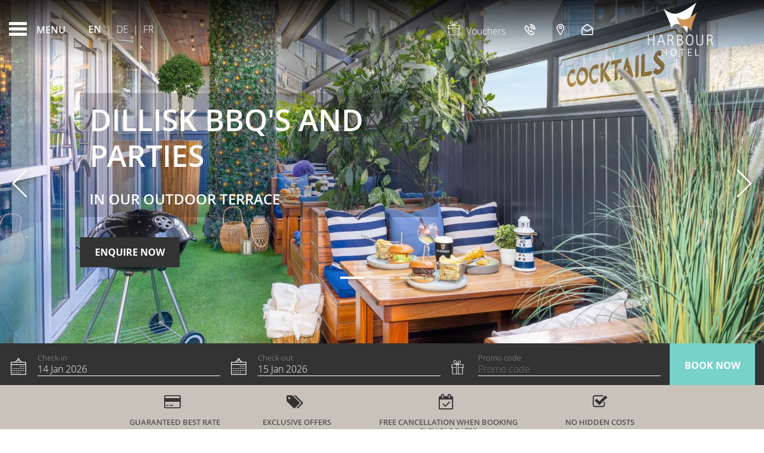

--- FILE ---
content_type: text/html; charset=UTF-8
request_url: https://www.harbour.ie/en/dillisk-on-the-docks-galway/BBQ/
body_size: 74521
content:
  
  

<!-- <S_tpl_klimt_utilities !!--><!-- S_tpl_klimt_utilities> !!--><!DOCTYPE html><html lang="en" class="smrt-klimt smrt-en ltr media-lg" data-media="media-lg" data-device="computer"><head><!-- <S_tpl_klimt_styles !!--><!-- <S_tpl_all_alerts_popup_styles !!--><style> .alertsPopUp-button { position: absolute; left: 15px; right: auto; top: 150px; z-index: 100; } @media (min-width: 1500px) { .alertsPopUp-button { left: 50%; right: auto; transform: translateX(-735px); } } .alertsPopUp-button > span { margin-left: 5px !important; } .media-xs .alertsPopUp-button { font-size: 80%; left: 50%; right: auto; top: 90px; transform: translate3d(-50%,-50%,0); } .media-sm .alertsPopUp-button { font-size: 80%; top: 150px; } .media-md .alertsPopUp-button { font-size: 80%; left: 15px; right: 15px; top: 150px; transform: translate3d(0,0,0); } .media-lg .alertsPopUp-button { top: 150px; } @keyframes alertsPopUp-bounce { from,5%,13%,to { animation-timing-function: cubic-bezier(0.215, 0.61, 0.355, 1); margin-top: 0; } 10%,11% { animation-timing-function: cubic-bezier(0.755, 0.05, 0.855, 0.06); margin-top: -10px; } 18% { animation-timing-function: cubic-bezier(0.755, 0.05, 0.855, 0.06); margin-top: -5px; } 20% { transition-timing-function: cubic-bezier(0.215, 0.61, 0.355, 1); margin-top: 0; } 22% { margin-top: -2px; } 25% { margin-top: 0; } } .alertsPopUp-bounce { animation: alertsPopUp-bounce 3s infinite; animation-delay: 3s; transform-origin: center bottom; }</style><!-- S_tpl_all_alerts_popup_styles> !!--><style> /*! * Bootstrap v4.2.1 (https://getbootstrap.com/) * Copyright 2011-2018 The Bootstrap Authors * Copyright 2011-2018 Twitter, Inc. * Licensed under MIT (https://github.com/twbs/bootstrap/blob/master/LICENSE) */:root{--blue:#007bff;--indigo:#6610f2;--purple:#6f42c1;--pink:#e83e8c;--red:#dc3545;--orange:#fd7e14;--yellow:#ffc107;--green:#28a745;--teal:#20c997;--cyan:#17a2b8;--white:#fff;--gray:#6c757d;--gray-dark:#343a40;--primary:#007bff;--secondary:#6c757d;--success:#28a745;--info:#17a2b8;--warning:#ffc107;--danger:#dc3545;--light:#f8f9fa;--dark:#343a40;--breakpoint-xs:0;--breakpoint-sm:576px;--breakpoint-md:768px;--breakpoint-lg:992px;--breakpoint-xl:1200px;--font-family-sans-serif:-apple-system,BlinkMacSystemFont,"Segoe UI",Roboto,"Helvetica Neue",Arial,"Noto Sans",sans-serif,"Apple Color Emoji","Segoe UI Emoji","Segoe UI Symbol","Noto Color Emoji";--font-family-monospace:SFMono-Regular,Menlo,Monaco,Consolas,"Liberation Mono","Courier New",monospace}*,::after,::before{box-sizing:border-box}html{font-family:sans-serif;line-height:1.15;-webkit-text-size-adjust:100%;-webkit-tap-highlight-color:transparent}article,aside,figcaption,figure,footer,header,hgroup,main,nav,section{display:block}body{margin:0;font-family:-apple-system,BlinkMacSystemFont,"Segoe UI",Roboto,"Helvetica Neue",Arial,"Noto Sans",sans-serif,"Apple Color Emoji","Segoe UI Emoji","Segoe UI Symbol","Noto Color Emoji";font-size:1rem;font-weight:400;line-height:1.5;color:#212529;text-align:left;background-color:#fff}[tabindex="-1"]:focus{outline:0!important}hr{box-sizing:content-box;height:0;overflow:visible}h1,h2,h3,h4,h5,h6{margin-top:0;margin-bottom:.5rem}p{margin-top:0;margin-bottom:1rem}abbr[data-original-title],abbr[title]{text-decoration:underline;-webkit-text-decoration:underline dotted;text-decoration:underline dotted;cursor:help;border-bottom:0;text-decoration-skip-ink:none}address{margin-bottom:1rem;font-style:normal;line-height:inherit}dl,ol,ul{margin-top:0;margin-bottom:1rem}ol ol,ol ul,ul ol,ul ul{margin-bottom:0}dt{font-weight:700}dd{margin-bottom:.5rem;margin-left:0}blockquote{margin:0 0 1rem}b,strong{font-weight:bolder}small{font-size:80%}sub,sup{position:relative;font-size:75%;line-height:0;vertical-align:baseline}sub{bottom:-.25em}sup{top:-.5em}a{color:#007bff;text-decoration:none;background-color:transparent}a:hover{color:#0056b3;text-decoration:underline}a:not([href]):not([tabindex]){color:inherit;text-decoration:none}a:not([href]):not([tabindex]):focus,a:not([href]):not([tabindex]):hover{color:inherit;text-decoration:none}a:not([href]):not([tabindex]):focus{outline:0}code,kbd,pre,samp{font-family:SFMono-Regular,Menlo,Monaco,Consolas,"Liberation Mono","Courier New",monospace;font-size:1em}pre{margin-top:0;margin-bottom:1rem;overflow:auto}figure{margin:0 0 1rem}img{vertical-align:middle;border-style:none}svg{overflow:hidden;vertical-align:middle}table{border-collapse:collapse}caption{padding-top:.75rem;padding-bottom:.75rem;color:#6c757d;text-align:left;caption-side:bottom}th{text-align:inherit}label{display:inline-block;margin-bottom:.5rem}button{border-radius:0}button:focus{outline:1px dotted;outline:5px auto -webkit-focus-ring-color}button,input,optgroup,select,textarea{margin:0;font-family:inherit;font-size:inherit;line-height:inherit}button,input{overflow:visible}button,select{text-transform:none}[type=button],[type=reset],[type=submit],button{-webkit-appearance:button}[type=button]::-moz-focus-inner,[type=reset]::-moz-focus-inner,[type=submit]::-moz-focus-inner,button::-moz-focus-inner{padding:0;border-style:none}input[type=checkbox],input[type=radio]{box-sizing:border-box;padding:0}input[type=date],input[type=datetime-local],input[type=month],input[type=time]{-webkit-appearance:listbox}textarea{overflow:auto;resize:vertical}fieldset{min-width:0;padding:0;margin:0;border:0}legend{display:block;width:100%;max-width:100%;padding:0;margin-bottom:.5rem;font-size:1.5rem;line-height:inherit;color:inherit;white-space:normal}progress{vertical-align:baseline}[type=number]::-webkit-inner-spin-button,[type=number]::-webkit-outer-spin-button{height:auto}[type=search]{outline-offset:-2px;-webkit-appearance:none}[type=search]::-webkit-search-decoration{-webkit-appearance:none}::-webkit-file-upload-button{font:inherit;-webkit-appearance:button}output{display:inline-block}summary{display:list-item;cursor:pointer}template{display:none}[hidden]{display:none!important}.h1,.h2,.h3,.h4,.h5,.h6,h1,h2,h3,h4,h5,h6{margin-bottom:.5rem;font-family:inherit;font-weight:500;line-height:1.2;color:inherit}.h1,h1{font-size:2.5rem}.h2,h2{font-size:2rem}.h3,h3{font-size:1.75rem}.h4,h4{font-size:1.5rem}.h5,h5{font-size:1.25rem}.h6,h6{font-size:1rem}.lead{font-size:1.25rem;font-weight:300}.display-1{font-size:6rem;font-weight:300;line-height:1.2}.display-2{font-size:5.5rem;font-weight:300;line-height:1.2}.display-3{font-size:4.5rem;font-weight:300;line-height:1.2}.display-4{font-size:3.5rem;font-weight:300;line-height:1.2}hr{margin-top:1rem;margin-bottom:1rem;border:0;border-top:1px solid rgba(0,0,0,.1)}.small,small{font-size:80%;font-weight:400}.mark,mark{padding:.2em;background-color:#fcf8e3}.list-unstyled{padding-left:0;list-style:none}.list-inline{padding-left:0;list-style:none}.list-inline-item{display:inline-block}.list-inline-item:not(:last-child){margin-right:.5rem}.initialism{font-size:90%;text-transform:uppercase}.blockquote{margin-bottom:1rem;font-size:1.25rem}.blockquote-footer{display:block;font-size:80%;color:#6c757d}.blockquote-footer::before{content:"\2014\00A0"}.img-fluid{max-width:100%;height:auto}.img-thumbnail{padding:.25rem;background-color:#fff;border:1px solid #dee2e6;border-radius:.25rem;max-width:100%;height:auto}.figure{display:inline-block}.figure-img{margin-bottom:.5rem;line-height:1}.figure-caption{font-size:90%;color:#6c757d}code{font-size:87.5%;color:#e83e8c;word-break:break-word}a>code{color:inherit}kbd{padding:.2rem .4rem;font-size:87.5%;color:#fff;background-color:#212529;border-radius:.2rem}kbd kbd{padding:0;font-size:100%;font-weight:700}pre{display:block;font-size:87.5%;color:#212529}pre code{font-size:inherit;color:inherit;word-break:normal}.pre-scrollable{max-height:340px;overflow-y:scroll}.container{width:100%;padding-right:15px;padding-left:15px;margin-right:auto;margin-left:auto}@media (min-width:576px){.container{max-width:540px}}@media (min-width:768px){.container{max-width:720px}}@media (min-width:992px){.container{max-width:960px}}@media (min-width:1200px){.container{max-width:1140px}}.container-fluid{width:100%;padding-right:15px;padding-left:15px;margin-right:auto;margin-left:auto}.row{display:-ms-flexbox;display:flex;-ms-flex-wrap:wrap;flex-wrap:wrap;margin-right:-15px;margin-left:-15px}.no-gutters{margin-right:0;margin-left:0}.no-gutters>.col,.no-gutters>[class*=col-]{padding-right:0;padding-left:0}.col,.col-1,.col-10,.col-11,.col-12,.col-2,.col-3,.col-4,.col-5,.col-6,.col-7,.col-8,.col-9,.col-auto,.col-lg,.col-lg-1,.col-lg-10,.col-lg-11,.col-lg-12,.col-lg-2,.col-lg-3,.col-lg-4,.col-lg-5,.col-lg-6,.col-lg-7,.col-lg-8,.col-lg-9,.col-lg-auto,.col-md,.col-md-1,.col-md-10,.col-md-11,.col-md-12,.col-md-2,.col-md-3,.col-md-4,.col-md-5,.col-md-6,.col-md-7,.col-md-8,.col-md-9,.col-md-auto,.col-sm,.col-sm-1,.col-sm-10,.col-sm-11,.col-sm-12,.col-sm-2,.col-sm-3,.col-sm-4,.col-sm-5,.col-sm-6,.col-sm-7,.col-sm-8,.col-sm-9,.col-sm-auto,.col-xl,.col-xl-1,.col-xl-10,.col-xl-11,.col-xl-12,.col-xl-2,.col-xl-3,.col-xl-4,.col-xl-5,.col-xl-6,.col-xl-7,.col-xl-8,.col-xl-9,.col-xl-auto{position:relative;width:100%;padding-right:15px;padding-left:15px}.col{-ms-flex-preferred-size:0;flex-basis:0;-ms-flex-positive:1;flex-grow:1;max-width:100%}.col-auto{-ms-flex:0 0 auto;flex:0 0 auto;width:auto;max-width:100%}.col-1{-ms-flex:0 0 8.333333%;flex:0 0 8.333333%;max-width:8.333333%}.col-2{-ms-flex:0 0 16.666667%;flex:0 0 16.666667%;max-width:16.666667%}.col-3{-ms-flex:0 0 25%;flex:0 0 25%;max-width:25%}.col-4{-ms-flex:0 0 33.333333%;flex:0 0 33.333333%;max-width:33.333333%}.col-5{-ms-flex:0 0 41.666667%;flex:0 0 41.666667%;max-width:41.666667%}.col-6{-ms-flex:0 0 50%;flex:0 0 50%;max-width:50%}.col-7{-ms-flex:0 0 58.333333%;flex:0 0 58.333333%;max-width:58.333333%}.col-8{-ms-flex:0 0 66.666667%;flex:0 0 66.666667%;max-width:66.666667%}.col-9{-ms-flex:0 0 75%;flex:0 0 75%;max-width:75%}.col-10{-ms-flex:0 0 83.333333%;flex:0 0 83.333333%;max-width:83.333333%}.col-11{-ms-flex:0 0 91.666667%;flex:0 0 91.666667%;max-width:91.666667%}.col-12{-ms-flex:0 0 100%;flex:0 0 100%;max-width:100%}.order-first{-ms-flex-order:-1;order:-1}.order-last{-ms-flex-order:13;order:13}.order-0{-ms-flex-order:0;order:0}.order-1{-ms-flex-order:1;order:1}.order-2{-ms-flex-order:2;order:2}.order-3{-ms-flex-order:3;order:3}.order-4{-ms-flex-order:4;order:4}.order-5{-ms-flex-order:5;order:5}.order-6{-ms-flex-order:6;order:6}.order-7{-ms-flex-order:7;order:7}.order-8{-ms-flex-order:8;order:8}.order-9{-ms-flex-order:9;order:9}.order-10{-ms-flex-order:10;order:10}.order-11{-ms-flex-order:11;order:11}.order-12{-ms-flex-order:12;order:12}.offset-1{margin-left:8.333333%}.offset-2{margin-left:16.666667%}.offset-3{margin-left:25%}.offset-4{margin-left:33.333333%}.offset-5{margin-left:41.666667%}.offset-6{margin-left:50%}.offset-7{margin-left:58.333333%}.offset-8{margin-left:66.666667%}.offset-9{margin-left:75%}.offset-10{margin-left:83.333333%}.offset-11{margin-left:91.666667%}@media (min-width:576px){.col-sm{-ms-flex-preferred-size:0;flex-basis:0;-ms-flex-positive:1;flex-grow:1;max-width:100%}.col-sm-auto{-ms-flex:0 0 auto;flex:0 0 auto;width:auto;max-width:100%}.col-sm-1{-ms-flex:0 0 8.333333%;flex:0 0 8.333333%;max-width:8.333333%}.col-sm-2{-ms-flex:0 0 16.666667%;flex:0 0 16.666667%;max-width:16.666667%}.col-sm-3{-ms-flex:0 0 25%;flex:0 0 25%;max-width:25%}.col-sm-4{-ms-flex:0 0 33.333333%;flex:0 0 33.333333%;max-width:33.333333%}.col-sm-5{-ms-flex:0 0 41.666667%;flex:0 0 41.666667%;max-width:41.666667%}.col-sm-6{-ms-flex:0 0 50%;flex:0 0 50%;max-width:50%}.col-sm-7{-ms-flex:0 0 58.333333%;flex:0 0 58.333333%;max-width:58.333333%}.col-sm-8{-ms-flex:0 0 66.666667%;flex:0 0 66.666667%;max-width:66.666667%}.col-sm-9{-ms-flex:0 0 75%;flex:0 0 75%;max-width:75%}.col-sm-10{-ms-flex:0 0 83.333333%;flex:0 0 83.333333%;max-width:83.333333%}.col-sm-11{-ms-flex:0 0 91.666667%;flex:0 0 91.666667%;max-width:91.666667%}.col-sm-12{-ms-flex:0 0 100%;flex:0 0 100%;max-width:100%}.order-sm-first{-ms-flex-order:-1;order:-1}.order-sm-last{-ms-flex-order:13;order:13}.order-sm-0{-ms-flex-order:0;order:0}.order-sm-1{-ms-flex-order:1;order:1}.order-sm-2{-ms-flex-order:2;order:2}.order-sm-3{-ms-flex-order:3;order:3}.order-sm-4{-ms-flex-order:4;order:4}.order-sm-5{-ms-flex-order:5;order:5}.order-sm-6{-ms-flex-order:6;order:6}.order-sm-7{-ms-flex-order:7;order:7}.order-sm-8{-ms-flex-order:8;order:8}.order-sm-9{-ms-flex-order:9;order:9}.order-sm-10{-ms-flex-order:10;order:10}.order-sm-11{-ms-flex-order:11;order:11}.order-sm-12{-ms-flex-order:12;order:12}.offset-sm-0{margin-left:0}.offset-sm-1{margin-left:8.333333%}.offset-sm-2{margin-left:16.666667%}.offset-sm-3{margin-left:25%}.offset-sm-4{margin-left:33.333333%}.offset-sm-5{margin-left:41.666667%}.offset-sm-6{margin-left:50%}.offset-sm-7{margin-left:58.333333%}.offset-sm-8{margin-left:66.666667%}.offset-sm-9{margin-left:75%}.offset-sm-10{margin-left:83.333333%}.offset-sm-11{margin-left:91.666667%}}@media (min-width:768px){.col-md{-ms-flex-preferred-size:0;flex-basis:0;-ms-flex-positive:1;flex-grow:1;max-width:100%}.col-md-auto{-ms-flex:0 0 auto;flex:0 0 auto;width:auto;max-width:100%}.col-md-1{-ms-flex:0 0 8.333333%;flex:0 0 8.333333%;max-width:8.333333%}.col-md-2{-ms-flex:0 0 16.666667%;flex:0 0 16.666667%;max-width:16.666667%}.col-md-3{-ms-flex:0 0 25%;flex:0 0 25%;max-width:25%}.col-md-4{-ms-flex:0 0 33.333333%;flex:0 0 33.333333%;max-width:33.333333%}.col-md-5{-ms-flex:0 0 41.666667%;flex:0 0 41.666667%;max-width:41.666667%}.col-md-6{-ms-flex:0 0 50%;flex:0 0 50%;max-width:50%}.col-md-7{-ms-flex:0 0 58.333333%;flex:0 0 58.333333%;max-width:58.333333%}.col-md-8{-ms-flex:0 0 66.666667%;flex:0 0 66.666667%;max-width:66.666667%}.col-md-9{-ms-flex:0 0 75%;flex:0 0 75%;max-width:75%}.col-md-10{-ms-flex:0 0 83.333333%;flex:0 0 83.333333%;max-width:83.333333%}.col-md-11{-ms-flex:0 0 91.666667%;flex:0 0 91.666667%;max-width:91.666667%}.col-md-12{-ms-flex:0 0 100%;flex:0 0 100%;max-width:100%}.order-md-first{-ms-flex-order:-1;order:-1}.order-md-last{-ms-flex-order:13;order:13}.order-md-0{-ms-flex-order:0;order:0}.order-md-1{-ms-flex-order:1;order:1}.order-md-2{-ms-flex-order:2;order:2}.order-md-3{-ms-flex-order:3;order:3}.order-md-4{-ms-flex-order:4;order:4}.order-md-5{-ms-flex-order:5;order:5}.order-md-6{-ms-flex-order:6;order:6}.order-md-7{-ms-flex-order:7;order:7}.order-md-8{-ms-flex-order:8;order:8}.order-md-9{-ms-flex-order:9;order:9}.order-md-10{-ms-flex-order:10;order:10}.order-md-11{-ms-flex-order:11;order:11}.order-md-12{-ms-flex-order:12;order:12}.offset-md-0{margin-left:0}.offset-md-1{margin-left:8.333333%}.offset-md-2{margin-left:16.666667%}.offset-md-3{margin-left:25%}.offset-md-4{margin-left:33.333333%}.offset-md-5{margin-left:41.666667%}.offset-md-6{margin-left:50%}.offset-md-7{margin-left:58.333333%}.offset-md-8{margin-left:66.666667%}.offset-md-9{margin-left:75%}.offset-md-10{margin-left:83.333333%}.offset-md-11{margin-left:91.666667%}}@media (min-width:992px){.col-lg{-ms-flex-preferred-size:0;flex-basis:0;-ms-flex-positive:1;flex-grow:1;max-width:100%}.col-lg-auto{-ms-flex:0 0 auto;flex:0 0 auto;width:auto;max-width:100%}.col-lg-1{-ms-flex:0 0 8.333333%;flex:0 0 8.333333%;max-width:8.333333%}.col-lg-2{-ms-flex:0 0 16.666667%;flex:0 0 16.666667%;max-width:16.666667%}.col-lg-3{-ms-flex:0 0 25%;flex:0 0 25%;max-width:25%}.col-lg-4{-ms-flex:0 0 33.333333%;flex:0 0 33.333333%;max-width:33.333333%}.col-lg-5{-ms-flex:0 0 41.666667%;flex:0 0 41.666667%;max-width:41.666667%}.col-lg-6{-ms-flex:0 0 50%;flex:0 0 50%;max-width:50%}.col-lg-7{-ms-flex:0 0 58.333333%;flex:0 0 58.333333%;max-width:58.333333%}.col-lg-8{-ms-flex:0 0 66.666667%;flex:0 0 66.666667%;max-width:66.666667%}.col-lg-9{-ms-flex:0 0 75%;flex:0 0 75%;max-width:75%}.col-lg-10{-ms-flex:0 0 83.333333%;flex:0 0 83.333333%;max-width:83.333333%}.col-lg-11{-ms-flex:0 0 91.666667%;flex:0 0 91.666667%;max-width:91.666667%}.col-lg-12{-ms-flex:0 0 100%;flex:0 0 100%;max-width:100%}.order-lg-first{-ms-flex-order:-1;order:-1}.order-lg-last{-ms-flex-order:13;order:13}.order-lg-0{-ms-flex-order:0;order:0}.order-lg-1{-ms-flex-order:1;order:1}.order-lg-2{-ms-flex-order:2;order:2}.order-lg-3{-ms-flex-order:3;order:3}.order-lg-4{-ms-flex-order:4;order:4}.order-lg-5{-ms-flex-order:5;order:5}.order-lg-6{-ms-flex-order:6;order:6}.order-lg-7{-ms-flex-order:7;order:7}.order-lg-8{-ms-flex-order:8;order:8}.order-lg-9{-ms-flex-order:9;order:9}.order-lg-10{-ms-flex-order:10;order:10}.order-lg-11{-ms-flex-order:11;order:11}.order-lg-12{-ms-flex-order:12;order:12}.offset-lg-0{margin-left:0}.offset-lg-1{margin-left:8.333333%}.offset-lg-2{margin-left:16.666667%}.offset-lg-3{margin-left:25%}.offset-lg-4{margin-left:33.333333%}.offset-lg-5{margin-left:41.666667%}.offset-lg-6{margin-left:50%}.offset-lg-7{margin-left:58.333333%}.offset-lg-8{margin-left:66.666667%}.offset-lg-9{margin-left:75%}.offset-lg-10{margin-left:83.333333%}.offset-lg-11{margin-left:91.666667%}}@media (min-width:1200px){.col-xl{-ms-flex-preferred-size:0;flex-basis:0;-ms-flex-positive:1;flex-grow:1;max-width:100%}.col-xl-auto{-ms-flex:0 0 auto;flex:0 0 auto;width:auto;max-width:100%}.col-xl-1{-ms-flex:0 0 8.333333%;flex:0 0 8.333333%;max-width:8.333333%}.col-xl-2{-ms-flex:0 0 16.666667%;flex:0 0 16.666667%;max-width:16.666667%}.col-xl-3{-ms-flex:0 0 25%;flex:0 0 25%;max-width:25%}.col-xl-4{-ms-flex:0 0 33.333333%;flex:0 0 33.333333%;max-width:33.333333%}.col-xl-5{-ms-flex:0 0 41.666667%;flex:0 0 41.666667%;max-width:41.666667%}.col-xl-6{-ms-flex:0 0 50%;flex:0 0 50%;max-width:50%}.col-xl-7{-ms-flex:0 0 58.333333%;flex:0 0 58.333333%;max-width:58.333333%}.col-xl-8{-ms-flex:0 0 66.666667%;flex:0 0 66.666667%;max-width:66.666667%}.col-xl-9{-ms-flex:0 0 75%;flex:0 0 75%;max-width:75%}.col-xl-10{-ms-flex:0 0 83.333333%;flex:0 0 83.333333%;max-width:83.333333%}.col-xl-11{-ms-flex:0 0 91.666667%;flex:0 0 91.666667%;max-width:91.666667%}.col-xl-12{-ms-flex:0 0 100%;flex:0 0 100%;max-width:100%}.order-xl-first{-ms-flex-order:-1;order:-1}.order-xl-last{-ms-flex-order:13;order:13}.order-xl-0{-ms-flex-order:0;order:0}.order-xl-1{-ms-flex-order:1;order:1}.order-xl-2{-ms-flex-order:2;order:2}.order-xl-3{-ms-flex-order:3;order:3}.order-xl-4{-ms-flex-order:4;order:4}.order-xl-5{-ms-flex-order:5;order:5}.order-xl-6{-ms-flex-order:6;order:6}.order-xl-7{-ms-flex-order:7;order:7}.order-xl-8{-ms-flex-order:8;order:8}.order-xl-9{-ms-flex-order:9;order:9}.order-xl-10{-ms-flex-order:10;order:10}.order-xl-11{-ms-flex-order:11;order:11}.order-xl-12{-ms-flex-order:12;order:12}.offset-xl-0{margin-left:0}.offset-xl-1{margin-left:8.333333%}.offset-xl-2{margin-left:16.666667%}.offset-xl-3{margin-left:25%}.offset-xl-4{margin-left:33.333333%}.offset-xl-5{margin-left:41.666667%}.offset-xl-6{margin-left:50%}.offset-xl-7{margin-left:58.333333%}.offset-xl-8{margin-left:66.666667%}.offset-xl-9{margin-left:75%}.offset-xl-10{margin-left:83.333333%}.offset-xl-11{margin-left:91.666667%}}.table{width:100%;margin-bottom:1rem;background-color:transparent}.table td,.table th{padding:.75rem;vertical-align:top;border-top:1px solid #dee2e6}.table thead th{vertical-align:bottom;border-bottom:2px solid #dee2e6}.table tbody+tbody{border-top:2px solid #dee2e6}.table .table{background-color:#fff}.table-sm td,.table-sm th{padding:.3rem}.table-bordered{border:1px solid #dee2e6}.table-bordered td,.table-bordered th{border:1px solid #dee2e6}.table-bordered thead td,.table-bordered thead th{border-bottom-width:2px}.table-borderless tbody+tbody,.table-borderless td,.table-borderless th,.table-borderless thead th{border:0}.table-striped tbody tr:nth-of-type(odd){background-color:rgba(0,0,0,.05)}.table-hover tbody tr:hover{background-color:rgba(0,0,0,.075)}.table-primary,.table-primary>td,.table-primary>th{background-color:#b8daff}.table-primary tbody+tbody,.table-primary td,.table-primary th,.table-primary thead th{border-color:#7abaff}.table-hover .table-primary:hover{background-color:#9fcdff}.table-hover .table-primary:hover>td,.table-hover .table-primary:hover>th{background-color:#9fcdff}.table-secondary,.table-secondary>td,.table-secondary>th{background-color:#d6d8db}.table-secondary tbody+tbody,.table-secondary td,.table-secondary th,.table-secondary thead th{border-color:#b3b7bb}.table-hover .table-secondary:hover{background-color:#c8cbcf}.table-hover .table-secondary:hover>td,.table-hover .table-secondary:hover>th{background-color:#c8cbcf}.table-success,.table-success>td,.table-success>th{background-color:#c3e6cb}.table-success tbody+tbody,.table-success td,.table-success th,.table-success thead th{border-color:#8fd19e}.table-hover .table-success:hover{background-color:#b1dfbb}.table-hover .table-success:hover>td,.table-hover .table-success:hover>th{background-color:#b1dfbb}.table-info,.table-info>td,.table-info>th{background-color:#bee5eb}.table-info tbody+tbody,.table-info td,.table-info th,.table-info thead th{border-color:#86cfda}.table-hover .table-info:hover{background-color:#abdde5}.table-hover .table-info:hover>td,.table-hover .table-info:hover>th{background-color:#abdde5}.table-warning,.table-warning>td,.table-warning>th{background-color:#ffeeba}.table-warning tbody+tbody,.table-warning td,.table-warning th,.table-warning thead th{border-color:#ffdf7e}.table-hover .table-warning:hover{background-color:#ffe8a1}.table-hover .table-warning:hover>td,.table-hover .table-warning:hover>th{background-color:#ffe8a1}.table-danger,.table-danger>td,.table-danger>th{background-color:#f5c6cb}.table-danger tbody+tbody,.table-danger td,.table-danger th,.table-danger thead th{border-color:#ed969e}.table-hover .table-danger:hover{background-color:#f1b0b7}.table-hover .table-danger:hover>td,.table-hover .table-danger:hover>th{background-color:#f1b0b7}.table-light,.table-light>td,.table-light>th{background-color:#fdfdfe}.table-light tbody+tbody,.table-light td,.table-light th,.table-light thead th{border-color:#fbfcfc}.table-hover .table-light:hover{background-color:#ececf6}.table-hover .table-light:hover>td,.table-hover .table-light:hover>th{background-color:#ececf6}.table-dark,.table-dark>td,.table-dark>th{background-color:#c6c8ca}.table-dark tbody+tbody,.table-dark td,.table-dark th,.table-dark thead th{border-color:#95999c}.table-hover .table-dark:hover{background-color:#b9bbbe}.table-hover .table-dark:hover>td,.table-hover .table-dark:hover>th{background-color:#b9bbbe}.table-active,.table-active>td,.table-active>th{background-color:rgba(0,0,0,.075)}.table-hover .table-active:hover{background-color:rgba(0,0,0,.075)}.table-hover .table-active:hover>td,.table-hover .table-active:hover>th{background-color:rgba(0,0,0,.075)}.table .thead-dark th{color:#fff;background-color:#212529;border-color:#32383e}.table .thead-light th{color:#495057;background-color:#e9ecef;border-color:#dee2e6}.table-dark{color:#fff;background-color:#212529}.table-dark td,.table-dark th,.table-dark thead th{border-color:#32383e}.table-dark.table-bordered{border:0}.table-dark.table-striped tbody tr:nth-of-type(odd){background-color:rgba(255,255,255,.05)}.table-dark.table-hover tbody tr:hover{background-color:rgba(255,255,255,.075)}@media (max-width:575.98px){.table-responsive-sm{display:block;width:100%;overflow-x:auto;-webkit-overflow-scrolling:touch;-ms-overflow-style:-ms-autohiding-scrollbar}.table-responsive-sm>.table-bordered{border:0}}@media (max-width:767.98px){.table-responsive-md{display:block;width:100%;overflow-x:auto;-webkit-overflow-scrolling:touch;-ms-overflow-style:-ms-autohiding-scrollbar}.table-responsive-md>.table-bordered{border:0}}@media (max-width:991.98px){.table-responsive-lg{display:block;width:100%;overflow-x:auto;-webkit-overflow-scrolling:touch;-ms-overflow-style:-ms-autohiding-scrollbar}.table-responsive-lg>.table-bordered{border:0}}@media (max-width:1199.98px){.table-responsive-xl{display:block;width:100%;overflow-x:auto;-webkit-overflow-scrolling:touch;-ms-overflow-style:-ms-autohiding-scrollbar}.table-responsive-xl>.table-bordered{border:0}}.table-responsive{display:block;width:100%;overflow-x:auto;-webkit-overflow-scrolling:touch;-ms-overflow-style:-ms-autohiding-scrollbar}.table-responsive>.table-bordered{border:0}.form-control{display:block;width:100%;height:calc(2.25rem + 2px);padding:.375rem .75rem;font-size:1rem;font-weight:400;line-height:1.5;color:#495057;background-color:#fff;background-clip:padding-box;border:1px solid #ced4da;border-radius:.25rem;transition:border-color .15s ease-in-out,box-shadow .15s ease-in-out}@media screen and (prefers-reduced-motion:reduce){.form-control{transition:none}}.form-control::-ms-expand{background-color:transparent;border:0}.form-control:focus{color:#495057;background-color:#fff;border-color:#80bdff;outline:0;box-shadow:0 0 0 .2rem rgba(0,123,255,.25)}.form-control::-webkit-input-placeholder{color:#6c757d;opacity:1}.form-control::-moz-placeholder{color:#6c757d;opacity:1}.form-control:-ms-input-placeholder{color:#6c757d;opacity:1}.form-control::-ms-input-placeholder{color:#6c757d;opacity:1}.form-control::placeholder{color:#6c757d;opacity:1}.form-control:disabled,.form-control[readonly]{background-color:#e9ecef;opacity:1}select.form-control:focus::-ms-value{color:#495057;background-color:#fff}.form-control-file,.form-control-range{display:block;width:100%}.col-form-label{padding-top:calc(.375rem + 1px);padding-bottom:calc(.375rem + 1px);margin-bottom:0;font-size:inherit;line-height:1.5}.col-form-label-lg{padding-top:calc(.5rem + 1px);padding-bottom:calc(.5rem + 1px);font-size:1.25rem;line-height:1.5}.col-form-label-sm{padding-top:calc(.25rem + 1px);padding-bottom:calc(.25rem + 1px);font-size:.875rem;line-height:1.5}.form-control-plaintext{display:block;width:100%;padding-top:.375rem;padding-bottom:.375rem;margin-bottom:0;line-height:1.5;color:#212529;background-color:transparent;border:solid transparent;border-width:1px 0}.form-control-plaintext.form-control-lg,.form-control-plaintext.form-control-sm{padding-right:0;padding-left:0}.form-control-sm{height:calc(1.8125rem + 2px);padding:.25rem .5rem;font-size:.875rem;line-height:1.5;border-radius:.2rem}.form-control-lg{height:calc(2.875rem + 2px);padding:.5rem 1rem;font-size:1.25rem;line-height:1.5;border-radius:.3rem}select.form-control[multiple],select.form-control[size]{height:auto}textarea.form-control{height:auto}.form-group{margin-bottom:1rem}.form-text{display:block;margin-top:.25rem}.form-row{display:-ms-flexbox;display:flex;-ms-flex-wrap:wrap;flex-wrap:wrap;margin-right:-5px;margin-left:-5px}.form-row>.col,.form-row>[class*=col-]{padding-right:5px;padding-left:5px}.form-check{position:relative;display:block;padding-left:1.25rem}.form-check-input{position:absolute;margin-top:.3rem;margin-left:-1.25rem}.form-check-input:disabled~.form-check-label{color:#6c757d}.form-check-label{margin-bottom:0}.form-check-inline{display:-ms-inline-flexbox;display:inline-flex;-ms-flex-align:center;align-items:center;padding-left:0;margin-right:.75rem}.form-check-inline .form-check-input{position:static;margin-top:0;margin-right:.3125rem;margin-left:0}.valid-feedback{display:none;width:100%;margin-top:.25rem;font-size:80%;color:#28a745}.valid-tooltip{position:absolute;top:100%;z-index:5;display:none;max-width:100%;padding:.25rem .5rem;margin-top:.1rem;font-size:.875rem;line-height:1.5;color:#fff;background-color:rgba(40,167,69,.9);border-radius:.25rem}.form-control.is-valid,.was-validated .form-control:valid{border-color:#28a745;padding-right:2.25rem;background-repeat:no-repeat;background-position:center right calc(2.25rem / 4);background-size:calc(2.25rem / 2) calc(2.25rem / 2);background-image:url("data:image/svg+xml,%3csvg xmlns='http://www.w3.org/2000/svg' viewBox='0 0 8 8'%3e%3cpath fill='%2328a745' d='M2.3 6.73L.6 4.53c-.4-1.04.46-1.4 1.1-.8l1.1 1.4 3.4-3.8c.6-.63 1.6-.27 1.2.7l-4 4.6c-.43.5-.8.4-1.1.1z'/%3e%3c/svg%3e")}.form-control.is-valid:focus,.was-validated .form-control:valid:focus{border-color:#28a745;box-shadow:0 0 0 .2rem rgba(40,167,69,.25)}.form-control.is-valid~.valid-feedback,.form-control.is-valid~.valid-tooltip,.was-validated .form-control:valid~.valid-feedback,.was-validated .form-control:valid~.valid-tooltip{display:block}.was-validated textarea.form-control:valid,textarea.form-control.is-valid{padding-right:2.25rem;background-position:top calc(2.25rem / 4) right calc(2.25rem / 4)}.custom-select.is-valid,.was-validated .custom-select:valid{border-color:#28a745;padding-right:3.4375rem;background:url("data:image/svg+xml,%3csvg xmlns='http://www.w3.org/2000/svg' viewBox='0 0 4 5'%3e%3cpath fill='%23343a40' d='M2 0L0 2h4zm0 5L0 3h4z'/%3e%3c/svg%3e") no-repeat right .75rem center/8px 10px,url("data:image/svg+xml,%3csvg xmlns='http://www.w3.org/2000/svg' viewBox='0 0 8 8'%3e%3cpath fill='%2328a745' d='M2.3 6.73L.6 4.53c-.4-1.04.46-1.4 1.1-.8l1.1 1.4 3.4-3.8c.6-.63 1.6-.27 1.2.7l-4 4.6c-.43.5-.8.4-1.1.1z'/%3e%3c/svg%3e") no-repeat center right 1.75rem/1.125rem 1.125rem}.custom-select.is-valid:focus,.was-validated .custom-select:valid:focus{border-color:#28a745;box-shadow:0 0 0 .2rem rgba(40,167,69,.25)}.custom-select.is-valid~.valid-feedback,.custom-select.is-valid~.valid-tooltip,.was-validated .custom-select:valid~.valid-feedback,.was-validated .custom-select:valid~.valid-tooltip{display:block}.form-control-file.is-valid~.valid-feedback,.form-control-file.is-valid~.valid-tooltip,.was-validated .form-control-file:valid~.valid-feedback,.was-validated .form-control-file:valid~.valid-tooltip{display:block}.form-check-input.is-valid~.form-check-label,.was-validated .form-check-input:valid~.form-check-label{color:#28a745}.form-check-input.is-valid~.valid-feedback,.form-check-input.is-valid~.valid-tooltip,.was-validated .form-check-input:valid~.valid-feedback,.was-validated .form-check-input:valid~.valid-tooltip{display:block}.custom-control-input.is-valid~.custom-control-label,.was-validated .custom-control-input:valid~.custom-control-label{color:#28a745}.custom-control-input.is-valid~.custom-control-label::before,.was-validated .custom-control-input:valid~.custom-control-label::before{border-color:#28a745}.custom-control-input.is-valid~.valid-feedback,.custom-control-input.is-valid~.valid-tooltip,.was-validated .custom-control-input:valid~.valid-feedback,.was-validated .custom-control-input:valid~.valid-tooltip{display:block}.custom-control-input.is-valid:checked~.custom-control-label::before,.was-validated .custom-control-input:valid:checked~.custom-control-label::before{border-color:#34ce57;background-color:#34ce57}.custom-control-input.is-valid:focus~.custom-control-label::before,.was-validated .custom-control-input:valid:focus~.custom-control-label::before{box-shadow:0 0 0 .2rem rgba(40,167,69,.25)}.custom-control-input.is-valid:focus:not(:checked)~.custom-control-label::before,.was-validated .custom-control-input:valid:focus:not(:checked)~.custom-control-label::before{border-color:#28a745}.custom-file-input.is-valid~.custom-file-label,.was-validated .custom-file-input:valid~.custom-file-label{border-color:#28a745}.custom-file-input.is-valid~.valid-feedback,.custom-file-input.is-valid~.valid-tooltip,.was-validated .custom-file-input:valid~.valid-feedback,.was-validated .custom-file-input:valid~.valid-tooltip{display:block}.custom-file-input.is-valid:focus~.custom-file-label,.was-validated .custom-file-input:valid:focus~.custom-file-label{border-color:#28a745;box-shadow:0 0 0 .2rem rgba(40,167,69,.25)}.invalid-feedback{display:none;width:100%;margin-top:.25rem;font-size:80%;color:#dc3545}.invalid-tooltip{position:absolute;top:100%;z-index:5;display:none;max-width:100%;padding:.25rem .5rem;margin-top:.1rem;font-size:.875rem;line-height:1.5;color:#fff;background-color:rgba(220,53,69,.9);border-radius:.25rem}.form-control.is-invalid,.was-validated .form-control:invalid{border-color:#dc3545;padding-right:2.25rem;background-repeat:no-repeat;background-position:center right calc(2.25rem / 4);background-size:calc(2.25rem / 2) calc(2.25rem / 2);background-image:url("data:image/svg+xml,%3csvg xmlns='http://www.w3.org/2000/svg' fill='%23dc3545' viewBox='-2 -2 7 7'%3e%3cpath stroke='%23d9534f' d='M0 0l3 3m0-3L0 3'/%3e%3ccircle r='.5'/%3e%3ccircle cx='3' r='.5'/%3e%3ccircle cy='3' r='.5'/%3e%3ccircle cx='3' cy='3' r='.5'/%3e%3c/svg%3E")}.form-control.is-invalid:focus,.was-validated .form-control:invalid:focus{border-color:#dc3545;box-shadow:0 0 0 .2rem rgba(220,53,69,.25)}.form-control.is-invalid~.invalid-feedback,.form-control.is-invalid~.invalid-tooltip,.was-validated .form-control:invalid~.invalid-feedback,.was-validated .form-control:invalid~.invalid-tooltip{display:block}.was-validated textarea.form-control:invalid,textarea.form-control.is-invalid{padding-right:2.25rem;background-position:top calc(2.25rem / 4) right calc(2.25rem / 4)}.custom-select.is-invalid,.was-validated .custom-select:invalid{border-color:#dc3545;padding-right:3.4375rem;background:url("data:image/svg+xml,%3csvg xmlns='http://www.w3.org/2000/svg' viewBox='0 0 4 5'%3e%3cpath fill='%23343a40' d='M2 0L0 2h4zm0 5L0 3h4z'/%3e%3c/svg%3e") no-repeat right .75rem center/8px 10px,url("data:image/svg+xml,%3csvg xmlns='http://www.w3.org/2000/svg' fill='%23dc3545' viewBox='-2 -2 7 7'%3e%3cpath stroke='%23d9534f' d='M0 0l3 3m0-3L0 3'/%3e%3ccircle r='.5'/%3e%3ccircle cx='3' r='.5'/%3e%3ccircle cy='3' r='.5'/%3e%3ccircle cx='3' cy='3' r='.5'/%3e%3c/svg%3E") no-repeat center right 1.75rem/1.125rem 1.125rem}.custom-select.is-invalid:focus,.was-validated .custom-select:invalid:focus{border-color:#dc3545;box-shadow:0 0 0 .2rem rgba(220,53,69,.25)}.custom-select.is-invalid~.invalid-feedback,.custom-select.is-invalid~.invalid-tooltip,.was-validated .custom-select:invalid~.invalid-feedback,.was-validated .custom-select:invalid~.invalid-tooltip{display:block}.form-control-file.is-invalid~.invalid-feedback,.form-control-file.is-invalid~.invalid-tooltip,.was-validated .form-control-file:invalid~.invalid-feedback,.was-validated .form-control-file:invalid~.invalid-tooltip{display:block}.form-check-input.is-invalid~.form-check-label,.was-validated .form-check-input:invalid~.form-check-label{color:#dc3545}.form-check-input.is-invalid~.invalid-feedback,.form-check-input.is-invalid~.invalid-tooltip,.was-validated .form-check-input:invalid~.invalid-feedback,.was-validated .form-check-input:invalid~.invalid-tooltip{display:block}.custom-control-input.is-invalid~.custom-control-label,.was-validated .custom-control-input:invalid~.custom-control-label{color:#dc3545}.custom-control-input.is-invalid~.custom-control-label::before,.was-validated .custom-control-input:invalid~.custom-control-label::before{border-color:#dc3545}.custom-control-input.is-invalid~.invalid-feedback,.custom-control-input.is-invalid~.invalid-tooltip,.was-validated .custom-control-input:invalid~.invalid-feedback,.was-validated .custom-control-input:invalid~.invalid-tooltip{display:block}.custom-control-input.is-invalid:checked~.custom-control-label::before,.was-validated .custom-control-input:invalid:checked~.custom-control-label::before{border-color:#e4606d;background-color:#e4606d}.custom-control-input.is-invalid:focus~.custom-control-label::before,.was-validated .custom-control-input:invalid:focus~.custom-control-label::before{box-shadow:0 0 0 .2rem rgba(220,53,69,.25)}.custom-control-input.is-invalid:focus:not(:checked)~.custom-control-label::before,.was-validated .custom-control-input:invalid:focus:not(:checked)~.custom-control-label::before{border-color:#dc3545}.custom-file-input.is-invalid~.custom-file-label,.was-validated .custom-file-input:invalid~.custom-file-label{border-color:#dc3545}.custom-file-input.is-invalid~.invalid-feedback,.custom-file-input.is-invalid~.invalid-tooltip,.was-validated .custom-file-input:invalid~.invalid-feedback,.was-validated .custom-file-input:invalid~.invalid-tooltip{display:block}.custom-file-input.is-invalid:focus~.custom-file-label,.was-validated .custom-file-input:invalid:focus~.custom-file-label{border-color:#dc3545;box-shadow:0 0 0 .2rem rgba(220,53,69,.25)}.form-inline{display:-ms-flexbox;display:flex;-ms-flex-flow:row wrap;flex-flow:row wrap;-ms-flex-align:center;align-items:center}.form-inline .form-check{width:100%}@media (min-width:576px){.form-inline label{display:-ms-flexbox;display:flex;-ms-flex-align:center;align-items:center;-ms-flex-pack:center;justify-content:center;margin-bottom:0}.form-inline .form-group{display:-ms-flexbox;display:flex;-ms-flex:0 0 auto;flex:0 0 auto;-ms-flex-flow:row wrap;flex-flow:row wrap;-ms-flex-align:center;align-items:center;margin-bottom:0}.form-inline .form-control{display:inline-block;width:auto;vertical-align:middle}.form-inline .form-control-plaintext{display:inline-block}.form-inline .custom-select,.form-inline .input-group{width:auto}.form-inline .form-check{display:-ms-flexbox;display:flex;-ms-flex-align:center;align-items:center;-ms-flex-pack:center;justify-content:center;width:auto;padding-left:0}.form-inline .form-check-input{position:relative;margin-top:0;margin-right:.25rem;margin-left:0}.form-inline .custom-control{-ms-flex-align:center;align-items:center;-ms-flex-pack:center;justify-content:center}.form-inline .custom-control-label{margin-bottom:0}}.btn{display:inline-block;font-weight:400;color:#212529;text-align:center;vertical-align:middle;-webkit-user-select:none;-moz-user-select:none;-ms-user-select:none;user-select:none;background-color:transparent;border:1px solid transparent;padding:.375rem .75rem;font-size:1rem;line-height:1.5;border-radius:.25rem;transition:color .15s ease-in-out,background-color .15s ease-in-out,border-color .15s ease-in-out,box-shadow .15s ease-in-out}@media screen and (prefers-reduced-motion:reduce){.btn{transition:none}}.btn:hover{color:#212529;text-decoration:none}.btn.focus,.btn:focus{outline:0;box-shadow:0 0 0 .2rem rgba(0,123,255,.25)}.btn.disabled,.btn:disabled{opacity:.65}.btn:not(:disabled):not(.disabled){cursor:pointer}a.btn.disabled,fieldset:disabled a.btn{pointer-events:none}.btn-primary{color:#fff;background-color:#007bff;border-color:#007bff}.btn-primary:hover{color:#fff;background-color:#0069d9;border-color:#0062cc}.btn-primary.focus,.btn-primary:focus{box-shadow:0 0 0 .2rem rgba(38,143,255,.5)}.btn-primary.disabled,.btn-primary:disabled{color:#fff;background-color:#007bff;border-color:#007bff}.btn-primary:not(:disabled):not(.disabled).active,.btn-primary:not(:disabled):not(.disabled):active,.show>.btn-primary.dropdown-toggle{color:#fff;background-color:#0062cc;border-color:#005cbf}.btn-primary:not(:disabled):not(.disabled).active:focus,.btn-primary:not(:disabled):not(.disabled):active:focus,.show>.btn-primary.dropdown-toggle:focus{box-shadow:0 0 0 .2rem rgba(38,143,255,.5)}.btn-secondary{color:#fff;background-color:#6c757d;border-color:#6c757d}.btn-secondary:hover{color:#fff;background-color:#5a6268;border-color:#545b62}.btn-secondary.focus,.btn-secondary:focus{box-shadow:0 0 0 .2rem rgba(130,138,145,.5)}.btn-secondary.disabled,.btn-secondary:disabled{color:#fff;background-color:#6c757d;border-color:#6c757d}.btn-secondary:not(:disabled):not(.disabled).active,.btn-secondary:not(:disabled):not(.disabled):active,.show>.btn-secondary.dropdown-toggle{color:#fff;background-color:#545b62;border-color:#4e555b}.btn-secondary:not(:disabled):not(.disabled).active:focus,.btn-secondary:not(:disabled):not(.disabled):active:focus,.show>.btn-secondary.dropdown-toggle:focus{box-shadow:0 0 0 .2rem rgba(130,138,145,.5)}.btn-success{color:#fff;background-color:#28a745;border-color:#28a745}.btn-success:hover{color:#fff;background-color:#218838;border-color:#1e7e34}.btn-success.focus,.btn-success:focus{box-shadow:0 0 0 .2rem rgba(72,180,97,.5)}.btn-success.disabled,.btn-success:disabled{color:#fff;background-color:#28a745;border-color:#28a745}.btn-success:not(:disabled):not(.disabled).active,.btn-success:not(:disabled):not(.disabled):active,.show>.btn-success.dropdown-toggle{color:#fff;background-color:#1e7e34;border-color:#1c7430}.btn-success:not(:disabled):not(.disabled).active:focus,.btn-success:not(:disabled):not(.disabled):active:focus,.show>.btn-success.dropdown-toggle:focus{box-shadow:0 0 0 .2rem rgba(72,180,97,.5)}.btn-info{color:#fff;background-color:#17a2b8;border-color:#17a2b8}.btn-info:hover{color:#fff;background-color:#138496;border-color:#117a8b}.btn-info.focus,.btn-info:focus{box-shadow:0 0 0 .2rem rgba(58,176,195,.5)}.btn-info.disabled,.btn-info:disabled{color:#fff;background-color:#17a2b8;border-color:#17a2b8}.btn-info:not(:disabled):not(.disabled).active,.btn-info:not(:disabled):not(.disabled):active,.show>.btn-info.dropdown-toggle{color:#fff;background-color:#117a8b;border-color:#10707f}.btn-info:not(:disabled):not(.disabled).active:focus,.btn-info:not(:disabled):not(.disabled):active:focus,.show>.btn-info.dropdown-toggle:focus{box-shadow:0 0 0 .2rem rgba(58,176,195,.5)}.btn-warning{color:#212529;background-color:#ffc107;border-color:#ffc107}.btn-warning:hover{color:#212529;background-color:#e0a800;border-color:#d39e00}.btn-warning.focus,.btn-warning:focus{box-shadow:0 0 0 .2rem rgba(222,170,12,.5)}.btn-warning.disabled,.btn-warning:disabled{color:#212529;background-color:#ffc107;border-color:#ffc107}.btn-warning:not(:disabled):not(.disabled).active,.btn-warning:not(:disabled):not(.disabled):active,.show>.btn-warning.dropdown-toggle{color:#212529;background-color:#d39e00;border-color:#c69500}.btn-warning:not(:disabled):not(.disabled).active:focus,.btn-warning:not(:disabled):not(.disabled):active:focus,.show>.btn-warning.dropdown-toggle:focus{box-shadow:0 0 0 .2rem rgba(222,170,12,.5)}.btn-danger{color:#fff;background-color:#dc3545;border-color:#dc3545}.btn-danger:hover{color:#fff;background-color:#c82333;border-color:#bd2130}.btn-danger.focus,.btn-danger:focus{box-shadow:0 0 0 .2rem rgba(225,83,97,.5)}.btn-danger.disabled,.btn-danger:disabled{color:#fff;background-color:#dc3545;border-color:#dc3545}.btn-danger:not(:disabled):not(.disabled).active,.btn-danger:not(:disabled):not(.disabled):active,.show>.btn-danger.dropdown-toggle{color:#fff;background-color:#bd2130;border-color:#b21f2d}.btn-danger:not(:disabled):not(.disabled).active:focus,.btn-danger:not(:disabled):not(.disabled):active:focus,.show>.btn-danger.dropdown-toggle:focus{box-shadow:0 0 0 .2rem rgba(225,83,97,.5)}.btn-light{color:#212529;background-color:#f8f9fa;border-color:#f8f9fa}.btn-light:hover{color:#212529;background-color:#e2e6ea;border-color:#dae0e5}.btn-light.focus,.btn-light:focus{box-shadow:0 0 0 .2rem rgba(216,217,219,.5)}.btn-light.disabled,.btn-light:disabled{color:#212529;background-color:#f8f9fa;border-color:#f8f9fa}.btn-light:not(:disabled):not(.disabled).active,.btn-light:not(:disabled):not(.disabled):active,.show>.btn-light.dropdown-toggle{color:#212529;background-color:#dae0e5;border-color:#d3d9df}.btn-light:not(:disabled):not(.disabled).active:focus,.btn-light:not(:disabled):not(.disabled):active:focus,.show>.btn-light.dropdown-toggle:focus{box-shadow:0 0 0 .2rem rgba(216,217,219,.5)}.btn-dark{color:#fff;background-color:#343a40;border-color:#343a40}.btn-dark:hover{color:#fff;background-color:#23272b;border-color:#1d2124}.btn-dark.focus,.btn-dark:focus{box-shadow:0 0 0 .2rem rgba(82,88,93,.5)}.btn-dark.disabled,.btn-dark:disabled{color:#fff;background-color:#343a40;border-color:#343a40}.btn-dark:not(:disabled):not(.disabled).active,.btn-dark:not(:disabled):not(.disabled):active,.show>.btn-dark.dropdown-toggle{color:#fff;background-color:#1d2124;border-color:#171a1d}.btn-dark:not(:disabled):not(.disabled).active:focus,.btn-dark:not(:disabled):not(.disabled):active:focus,.show>.btn-dark.dropdown-toggle:focus{box-shadow:0 0 0 .2rem rgba(82,88,93,.5)}.btn-outline-primary{color:#007bff;border-color:#007bff}.btn-outline-primary:hover{color:#fff;background-color:#007bff;border-color:#007bff}.btn-outline-primary.focus,.btn-outline-primary:focus{box-shadow:0 0 0 .2rem rgba(0,123,255,.5)}.btn-outline-primary.disabled,.btn-outline-primary:disabled{color:#007bff;background-color:transparent}.btn-outline-primary:not(:disabled):not(.disabled).active,.btn-outline-primary:not(:disabled):not(.disabled):active,.show>.btn-outline-primary.dropdown-toggle{color:#fff;background-color:#007bff;border-color:#007bff}.btn-outline-primary:not(:disabled):not(.disabled).active:focus,.btn-outline-primary:not(:disabled):not(.disabled):active:focus,.show>.btn-outline-primary.dropdown-toggle:focus{box-shadow:0 0 0 .2rem rgba(0,123,255,.5)}.btn-outline-secondary{color:#6c757d;border-color:#6c757d}.btn-outline-secondary:hover{color:#fff;background-color:#6c757d;border-color:#6c757d}.btn-outline-secondary.focus,.btn-outline-secondary:focus{box-shadow:0 0 0 .2rem rgba(108,117,125,.5)}.btn-outline-secondary.disabled,.btn-outline-secondary:disabled{color:#6c757d;background-color:transparent}.btn-outline-secondary:not(:disabled):not(.disabled).active,.btn-outline-secondary:not(:disabled):not(.disabled):active,.show>.btn-outline-secondary.dropdown-toggle{color:#fff;background-color:#6c757d;border-color:#6c757d}.btn-outline-secondary:not(:disabled):not(.disabled).active:focus,.btn-outline-secondary:not(:disabled):not(.disabled):active:focus,.show>.btn-outline-secondary.dropdown-toggle:focus{box-shadow:0 0 0 .2rem rgba(108,117,125,.5)}.btn-outline-success{color:#28a745;border-color:#28a745}.btn-outline-success:hover{color:#fff;background-color:#28a745;border-color:#28a745}.btn-outline-success.focus,.btn-outline-success:focus{box-shadow:0 0 0 .2rem rgba(40,167,69,.5)}.btn-outline-success.disabled,.btn-outline-success:disabled{color:#28a745;background-color:transparent}.btn-outline-success:not(:disabled):not(.disabled).active,.btn-outline-success:not(:disabled):not(.disabled):active,.show>.btn-outline-success.dropdown-toggle{color:#fff;background-color:#28a745;border-color:#28a745}.btn-outline-success:not(:disabled):not(.disabled).active:focus,.btn-outline-success:not(:disabled):not(.disabled):active:focus,.show>.btn-outline-success.dropdown-toggle:focus{box-shadow:0 0 0 .2rem rgba(40,167,69,.5)}.btn-outline-info{color:#17a2b8;border-color:#17a2b8}.btn-outline-info:hover{color:#fff;background-color:#17a2b8;border-color:#17a2b8}.btn-outline-info.focus,.btn-outline-info:focus{box-shadow:0 0 0 .2rem rgba(23,162,184,.5)}.btn-outline-info.disabled,.btn-outline-info:disabled{color:#17a2b8;background-color:transparent}.btn-outline-info:not(:disabled):not(.disabled).active,.btn-outline-info:not(:disabled):not(.disabled):active,.show>.btn-outline-info.dropdown-toggle{color:#fff;background-color:#17a2b8;border-color:#17a2b8}.btn-outline-info:not(:disabled):not(.disabled).active:focus,.btn-outline-info:not(:disabled):not(.disabled):active:focus,.show>.btn-outline-info.dropdown-toggle:focus{box-shadow:0 0 0 .2rem rgba(23,162,184,.5)}.btn-outline-warning{color:#ffc107;border-color:#ffc107}.btn-outline-warning:hover{color:#212529;background-color:#ffc107;border-color:#ffc107}.btn-outline-warning.focus,.btn-outline-warning:focus{box-shadow:0 0 0 .2rem rgba(255,193,7,.5)}.btn-outline-warning.disabled,.btn-outline-warning:disabled{color:#ffc107;background-color:transparent}.btn-outline-warning:not(:disabled):not(.disabled).active,.btn-outline-warning:not(:disabled):not(.disabled):active,.show>.btn-outline-warning.dropdown-toggle{color:#212529;background-color:#ffc107;border-color:#ffc107}.btn-outline-warning:not(:disabled):not(.disabled).active:focus,.btn-outline-warning:not(:disabled):not(.disabled):active:focus,.show>.btn-outline-warning.dropdown-toggle:focus{box-shadow:0 0 0 .2rem rgba(255,193,7,.5)}.btn-outline-danger{color:#dc3545;border-color:#dc3545}.btn-outline-danger:hover{color:#fff;background-color:#dc3545;border-color:#dc3545}.btn-outline-danger.focus,.btn-outline-danger:focus{box-shadow:0 0 0 .2rem rgba(220,53,69,.5)}.btn-outline-danger.disabled,.btn-outline-danger:disabled{color:#dc3545;background-color:transparent}.btn-outline-danger:not(:disabled):not(.disabled).active,.btn-outline-danger:not(:disabled):not(.disabled):active,.show>.btn-outline-danger.dropdown-toggle{color:#fff;background-color:#dc3545;border-color:#dc3545}.btn-outline-danger:not(:disabled):not(.disabled).active:focus,.btn-outline-danger:not(:disabled):not(.disabled):active:focus,.show>.btn-outline-danger.dropdown-toggle:focus{box-shadow:0 0 0 .2rem rgba(220,53,69,.5)}.btn-outline-light{color:#f8f9fa;border-color:#f8f9fa}.btn-outline-light:hover{color:#212529;background-color:#f8f9fa;border-color:#f8f9fa}.btn-outline-light.focus,.btn-outline-light:focus{box-shadow:0 0 0 .2rem rgba(248,249,250,.5)}.btn-outline-light.disabled,.btn-outline-light:disabled{color:#f8f9fa;background-color:transparent}.btn-outline-light:not(:disabled):not(.disabled).active,.btn-outline-light:not(:disabled):not(.disabled):active,.show>.btn-outline-light.dropdown-toggle{color:#212529;background-color:#f8f9fa;border-color:#f8f9fa}.btn-outline-light:not(:disabled):not(.disabled).active:focus,.btn-outline-light:not(:disabled):not(.disabled):active:focus,.show>.btn-outline-light.dropdown-toggle:focus{box-shadow:0 0 0 .2rem rgba(248,249,250,.5)}.btn-outline-dark{color:#343a40;border-color:#343a40}.btn-outline-dark:hover{color:#fff;background-color:#343a40;border-color:#343a40}.btn-outline-dark.focus,.btn-outline-dark:focus{box-shadow:0 0 0 .2rem rgba(52,58,64,.5)}.btn-outline-dark.disabled,.btn-outline-dark:disabled{color:#343a40;background-color:transparent}.btn-outline-dark:not(:disabled):not(.disabled).active,.btn-outline-dark:not(:disabled):not(.disabled):active,.show>.btn-outline-dark.dropdown-toggle{color:#fff;background-color:#343a40;border-color:#343a40}.btn-outline-dark:not(:disabled):not(.disabled).active:focus,.btn-outline-dark:not(:disabled):not(.disabled):active:focus,.show>.btn-outline-dark.dropdown-toggle:focus{box-shadow:0 0 0 .2rem rgba(52,58,64,.5)}.btn-link{font-weight:400;color:#007bff}.btn-link:hover{color:#0056b3;text-decoration:underline}.btn-link.focus,.btn-link:focus{text-decoration:underline;box-shadow:none}.btn-link.disabled,.btn-link:disabled{color:#6c757d;pointer-events:none}.btn-group-lg>.btn,.btn-lg{padding:.5rem 1rem;font-size:1.25rem;line-height:1.5;border-radius:.3rem}.btn-group-sm>.btn,.btn-sm{padding:.25rem .5rem;font-size:.875rem;line-height:1.5;border-radius:.2rem}.btn-block{display:block;width:100%}.btn-block+.btn-block{margin-top:.5rem}input[type=button].btn-block,input[type=reset].btn-block,input[type=submit].btn-block{width:100%}.fade{transition:opacity .15s linear}@media screen and (prefers-reduced-motion:reduce){.fade{transition:none}}.fade:not(.show){opacity:0}.collapse:not(.show){display:none}.collapsing{position:relative;height:0;overflow:hidden;transition:height .35s ease}@media screen and (prefers-reduced-motion:reduce){.collapsing{transition:none}}.dropdown,.dropleft,.dropright,.dropup{position:relative}.dropdown-toggle::after{display:inline-block;margin-left:.255em;vertical-align:.255em;content:"";border-top:.3em solid;border-right:.3em solid transparent;border-bottom:0;border-left:.3em solid transparent}.dropdown-toggle:empty::after{margin-left:0}.dropdown-menu{position:absolute;top:100%;left:0;z-index:1000;display:none;float:left;min-width:10rem;padding:.5rem 0;margin:.125rem 0 0;font-size:1rem;color:#212529;text-align:left;list-style:none;background-color:#fff;background-clip:padding-box;border:1px solid rgba(0,0,0,.15);border-radius:.25rem}.dropdown-menu-right{right:0;left:auto}@media (min-width:576px){.dropdown-menu-sm-right{right:0;left:auto}}@media (min-width:768px){.dropdown-menu-md-right{right:0;left:auto}}@media (min-width:992px){.dropdown-menu-lg-right{right:0;left:auto}}@media (min-width:1200px){.dropdown-menu-xl-right{right:0;left:auto}}.dropdown-menu-left{right:auto;left:0}@media (min-width:576px){.dropdown-menu-sm-left{right:auto;left:0}}@media (min-width:768px){.dropdown-menu-md-left{right:auto;left:0}}@media (min-width:992px){.dropdown-menu-lg-left{right:auto;left:0}}@media (min-width:1200px){.dropdown-menu-xl-left{right:auto;left:0}}.dropup .dropdown-menu{top:auto;bottom:100%;margin-top:0;margin-bottom:.125rem}.dropup .dropdown-toggle::after{display:inline-block;margin-left:.255em;vertical-align:.255em;content:"";border-top:0;border-right:.3em solid transparent;border-bottom:.3em solid;border-left:.3em solid transparent}.dropup .dropdown-toggle:empty::after{margin-left:0}.dropright .dropdown-menu{top:0;right:auto;left:100%;margin-top:0;margin-left:.125rem}.dropright .dropdown-toggle::after{display:inline-block;margin-left:.255em;vertical-align:.255em;content:"";border-top:.3em solid transparent;border-right:0;border-bottom:.3em solid transparent;border-left:.3em solid}.dropright .dropdown-toggle:empty::after{margin-left:0}.dropright .dropdown-toggle::after{vertical-align:0}.dropleft .dropdown-menu{top:0;right:100%;left:auto;margin-top:0;margin-right:.125rem}.dropleft .dropdown-toggle::after{display:inline-block;margin-left:.255em;vertical-align:.255em;content:""}.dropleft .dropdown-toggle::after{display:none}.dropleft .dropdown-toggle::before{display:inline-block;margin-right:.255em;vertical-align:.255em;content:"";border-top:.3em solid transparent;border-right:.3em solid;border-bottom:.3em solid transparent}.dropleft .dropdown-toggle:empty::after{margin-left:0}.dropleft .dropdown-toggle::before{vertical-align:0}.dropdown-menu[x-placement^=bottom],.dropdown-menu[x-placement^=left],.dropdown-menu[x-placement^=right],.dropdown-menu[x-placement^=top]{right:auto;bottom:auto}.dropdown-divider{height:0;margin:.5rem 0;overflow:hidden;border-top:1px solid #e9ecef}.dropdown-item{display:block;width:100%;padding:.25rem 1.5rem;clear:both;font-weight:400;color:#212529;text-align:inherit;white-space:nowrap;background-color:transparent;border:0}.dropdown-item:first-child{border-top-left-radius:calc(.25rem - 1px);border-top-right-radius:calc(.25rem - 1px)}.dropdown-item:last-child{border-bottom-right-radius:calc(.25rem - 1px);border-bottom-left-radius:calc(.25rem - 1px)}.dropdown-item:focus,.dropdown-item:hover{color:#16181b;text-decoration:none;background-color:#f8f9fa}.dropdown-item.active,.dropdown-item:active{color:#fff;text-decoration:none;background-color:#007bff}.dropdown-item.disabled,.dropdown-item:disabled{color:#6c757d;pointer-events:none;background-color:transparent}.dropdown-menu.show{display:block}.dropdown-header{display:block;padding:.5rem 1.5rem;margin-bottom:0;font-size:.875rem;color:#6c757d;white-space:nowrap}.dropdown-item-text{display:block;padding:.25rem 1.5rem;color:#212529}.btn-group,.btn-group-vertical{position:relative;display:-ms-inline-flexbox;display:inline-flex;vertical-align:middle}.btn-group-vertical>.btn,.btn-group>.btn{position:relative;-ms-flex:1 1 auto;flex:1 1 auto}.btn-group-vertical>.btn:hover,.btn-group>.btn:hover{z-index:1}.btn-group-vertical>.btn.active,.btn-group-vertical>.btn:active,.btn-group-vertical>.btn:focus,.btn-group>.btn.active,.btn-group>.btn:active,.btn-group>.btn:focus{z-index:1}.btn-toolbar{display:-ms-flexbox;display:flex;-ms-flex-wrap:wrap;flex-wrap:wrap;-ms-flex-pack:start;justify-content:flex-start}.btn-toolbar .input-group{width:auto}.btn-group>.btn-group:not(:first-child),.btn-group>.btn:not(:first-child){margin-left:-1px}.btn-group>.btn-group:not(:last-child)>.btn,.btn-group>.btn:not(:last-child):not(.dropdown-toggle){border-top-right-radius:0;border-bottom-right-radius:0}.btn-group>.btn-group:not(:first-child)>.btn,.btn-group>.btn:not(:first-child){border-top-left-radius:0;border-bottom-left-radius:0}.dropdown-toggle-split{padding-right:.5625rem;padding-left:.5625rem}.dropdown-toggle-split::after,.dropright .dropdown-toggle-split::after,.dropup .dropdown-toggle-split::after{margin-left:0}.dropleft .dropdown-toggle-split::before{margin-right:0}.btn-group-sm>.btn+.dropdown-toggle-split,.btn-sm+.dropdown-toggle-split{padding-right:.375rem;padding-left:.375rem}.btn-group-lg>.btn+.dropdown-toggle-split,.btn-lg+.dropdown-toggle-split{padding-right:.75rem;padding-left:.75rem}.btn-group-vertical{-ms-flex-direction:column;flex-direction:column;-ms-flex-align:start;align-items:flex-start;-ms-flex-pack:center;justify-content:center}.btn-group-vertical>.btn,.btn-group-vertical>.btn-group{width:100%}.btn-group-vertical>.btn-group:not(:first-child),.btn-group-vertical>.btn:not(:first-child){margin-top:-1px}.btn-group-vertical>.btn-group:not(:last-child)>.btn,.btn-group-vertical>.btn:not(:last-child):not(.dropdown-toggle){border-bottom-right-radius:0;border-bottom-left-radius:0}.btn-group-vertical>.btn-group:not(:first-child)>.btn,.btn-group-vertical>.btn:not(:first-child){border-top-left-radius:0;border-top-right-radius:0}.btn-group-toggle>.btn,.btn-group-toggle>.btn-group>.btn{margin-bottom:0}.btn-group-toggle>.btn input[type=checkbox],.btn-group-toggle>.btn input[type=radio],.btn-group-toggle>.btn-group>.btn input[type=checkbox],.btn-group-toggle>.btn-group>.btn input[type=radio]{position:absolute;clip:rect(0,0,0,0);pointer-events:none}.input-group{position:relative;display:-ms-flexbox;display:flex;-ms-flex-wrap:wrap;flex-wrap:wrap;-ms-flex-align:stretch;align-items:stretch;width:100%}.input-group>.custom-file,.input-group>.custom-select,.input-group>.form-control,.input-group>.form-control-plaintext{position:relative;-ms-flex:1 1 auto;flex:1 1 auto;width:1%;margin-bottom:0}.input-group>.custom-file+.custom-file,.input-group>.custom-file+.custom-select,.input-group>.custom-file+.form-control,.input-group>.custom-select+.custom-file,.input-group>.custom-select+.custom-select,.input-group>.custom-select+.form-control,.input-group>.form-control+.custom-file,.input-group>.form-control+.custom-select,.input-group>.form-control+.form-control,.input-group>.form-control-plaintext+.custom-file,.input-group>.form-control-plaintext+.custom-select,.input-group>.form-control-plaintext+.form-control{margin-left:-1px}.input-group>.custom-file .custom-file-input:focus~.custom-file-label,.input-group>.custom-select:focus,.input-group>.form-control:focus{z-index:3}.input-group>.custom-file .custom-file-input:focus{z-index:4}.input-group>.custom-select:not(:last-child),.input-group>.form-control:not(:last-child){border-top-right-radius:0;border-bottom-right-radius:0}.input-group>.custom-select:not(:first-child),.input-group>.form-control:not(:first-child){border-top-left-radius:0;border-bottom-left-radius:0}.input-group>.custom-file{display:-ms-flexbox;display:flex;-ms-flex-align:center;align-items:center}.input-group>.custom-file:not(:last-child) .custom-file-label,.input-group>.custom-file:not(:last-child) .custom-file-label::after{border-top-right-radius:0;border-bottom-right-radius:0}.input-group>.custom-file:not(:first-child) .custom-file-label{border-top-left-radius:0;border-bottom-left-radius:0}.input-group-append,.input-group-prepend{display:-ms-flexbox;display:flex}.input-group-append .btn,.input-group-prepend .btn{position:relative;z-index:2}.input-group-append .btn:focus,.input-group-prepend .btn:focus{z-index:3}.input-group-append .btn+.btn,.input-group-append .btn+.input-group-text,.input-group-append .input-group-text+.btn,.input-group-append .input-group-text+.input-group-text,.input-group-prepend .btn+.btn,.input-group-prepend .btn+.input-group-text,.input-group-prepend .input-group-text+.btn,.input-group-prepend .input-group-text+.input-group-text{margin-left:-1px}.input-group-prepend{margin-right:-1px}.input-group-append{margin-left:-1px}.input-group-text{display:-ms-flexbox;display:flex;-ms-flex-align:center;align-items:center;padding:.375rem .75rem;margin-bottom:0;font-size:1rem;font-weight:400;line-height:1.5;color:#495057;text-align:center;white-space:nowrap;background-color:#e9ecef;border:1px solid #ced4da;border-radius:.25rem}.input-group-text input[type=checkbox],.input-group-text input[type=radio]{margin-top:0}.input-group-lg>.custom-select,.input-group-lg>.form-control:not(textarea){height:calc(2.875rem + 2px)}.input-group-lg>.custom-select,.input-group-lg>.form-control,.input-group-lg>.input-group-append>.btn,.input-group-lg>.input-group-append>.input-group-text,.input-group-lg>.input-group-prepend>.btn,.input-group-lg>.input-group-prepend>.input-group-text{padding:.5rem 1rem;font-size:1.25rem;line-height:1.5;border-radius:.3rem}.input-group-sm>.custom-select,.input-group-sm>.form-control:not(textarea){height:calc(1.8125rem + 2px)}.input-group-sm>.custom-select,.input-group-sm>.form-control,.input-group-sm>.input-group-append>.btn,.input-group-sm>.input-group-append>.input-group-text,.input-group-sm>.input-group-prepend>.btn,.input-group-sm>.input-group-prepend>.input-group-text{padding:.25rem .5rem;font-size:.875rem;line-height:1.5;border-radius:.2rem}.input-group-lg>.custom-select,.input-group-sm>.custom-select{padding-right:1.75rem}.input-group>.input-group-append:last-child>.btn:not(:last-child):not(.dropdown-toggle),.input-group>.input-group-append:last-child>.input-group-text:not(:last-child),.input-group>.input-group-append:not(:last-child)>.btn,.input-group>.input-group-append:not(:last-child)>.input-group-text,.input-group>.input-group-prepend>.btn,.input-group>.input-group-prepend>.input-group-text{border-top-right-radius:0;border-bottom-right-radius:0}.input-group>.input-group-append>.btn,.input-group>.input-group-append>.input-group-text,.input-group>.input-group-prepend:first-child>.btn:not(:first-child),.input-group>.input-group-prepend:first-child>.input-group-text:not(:first-child),.input-group>.input-group-prepend:not(:first-child)>.btn,.input-group>.input-group-prepend:not(:first-child)>.input-group-text{border-top-left-radius:0;border-bottom-left-radius:0}.custom-control{position:relative;display:block;min-height:1.5rem;padding-left:1.5rem}.custom-control-inline{display:-ms-inline-flexbox;display:inline-flex;margin-right:1rem}.custom-control-input{position:absolute;z-index:-1;opacity:0}.custom-control-input:checked~.custom-control-label::before{color:#fff;border-color:#007bff;background-color:#007bff}.custom-control-input:focus~.custom-control-label::before{box-shadow:0 0 0 .2rem rgba(0,123,255,.25)}.custom-control-input:focus:not(:checked)~.custom-control-label::before{border-color:#80bdff}.custom-control-input:not(:disabled):active~.custom-control-label::before{color:#fff;background-color:#b3d7ff;border-color:#b3d7ff}.custom-control-input:disabled~.custom-control-label{color:#6c757d}.custom-control-input:disabled~.custom-control-label::before{background-color:#e9ecef}.custom-control-label{position:relative;margin-bottom:0;vertical-align:top}.custom-control-label::before{position:absolute;top:.25rem;left:-1.5rem;display:block;width:1rem;height:1rem;pointer-events:none;content:"";background-color:#fff;border:#adb5bd solid 1px}.custom-control-label::after{position:absolute;top:.25rem;left:-1.5rem;display:block;width:1rem;height:1rem;content:"";background-repeat:no-repeat;background-position:center center;background-size:50% 50%}.custom-checkbox .custom-control-label::before{border-radius:.25rem}.custom-checkbox .custom-control-input:checked~.custom-control-label::after{background-image:url("data:image/svg+xml,%3csvg xmlns='http://www.w3.org/2000/svg' viewBox='0 0 8 8'%3e%3cpath fill='%23fff' d='M6.564.75l-3.59 3.612-1.538-1.55L0 4.26 2.974 7.25 8 2.193z'/%3e%3c/svg%3e")}.custom-checkbox .custom-control-input:indeterminate~.custom-control-label::before{border-color:#007bff;background-color:#007bff}.custom-checkbox .custom-control-input:indeterminate~.custom-control-label::after{background-image:url("data:image/svg+xml,%3csvg xmlns='http://www.w3.org/2000/svg' viewBox='0 0 4 4'%3e%3cpath stroke='%23fff' d='M0 2h4'/%3e%3c/svg%3e")}.custom-checkbox .custom-control-input:disabled:checked~.custom-control-label::before{background-color:rgba(0,123,255,.5)}.custom-checkbox .custom-control-input:disabled:indeterminate~.custom-control-label::before{background-color:rgba(0,123,255,.5)}.custom-radio .custom-control-label::before{border-radius:50%}.custom-radio .custom-control-input:checked~.custom-control-label::after{background-image:url("data:image/svg+xml,%3csvg xmlns='http://www.w3.org/2000/svg' viewBox='-4 -4 8 8'%3e%3ccircle r='3' fill='%23fff'/%3e%3c/svg%3e")}.custom-radio .custom-control-input:disabled:checked~.custom-control-label::before{background-color:rgba(0,123,255,.5)}.custom-switch{padding-left:2.25rem}.custom-switch .custom-control-label::before{left:-2.25rem;width:1.75rem;pointer-events:all;border-radius:.5rem}.custom-switch .custom-control-label::after{top:calc(.25rem + 2px);left:calc(-2.25rem + 2px);width:calc(1rem - 4px);height:calc(1rem - 4px);background-color:#adb5bd;border-radius:.5rem;transition:background-color .15s ease-in-out,border-color .15s ease-in-out,box-shadow .15s ease-in-out,-webkit-transform .15s ease-in-out;transition:transform .15s ease-in-out,background-color .15s ease-in-out,border-color .15s ease-in-out,box-shadow .15s ease-in-out;transition:transform .15s ease-in-out,background-color .15s ease-in-out,border-color .15s ease-in-out,box-shadow .15s ease-in-out,-webkit-transform .15s ease-in-out}@media screen and (prefers-reduced-motion:reduce){.custom-switch .custom-control-label::after{transition:none}}.custom-switch .custom-control-input:checked~.custom-control-label::after{background-color:#fff;-webkit-transform:translateX(.75rem);transform:translateX(.75rem)}.custom-switch .custom-control-input:disabled:checked~.custom-control-label::before{background-color:rgba(0,123,255,.5)}.custom-select{display:inline-block;width:100%;height:calc(2.25rem + 2px);padding:.375rem 1.75rem .375rem .75rem;font-weight:400;line-height:1.5;color:#495057;vertical-align:middle;background:url("data:image/svg+xml,%3csvg xmlns='http://www.w3.org/2000/svg' viewBox='0 0 4 5'%3e%3cpath fill='%23343a40' d='M2 0L0 2h4zm0 5L0 3h4z'/%3e%3c/svg%3e") no-repeat right .75rem center/8px 10px;background-color:#fff;border:1px solid #ced4da;border-radius:.25rem;-webkit-appearance:none;-moz-appearance:none;appearance:none}.custom-select:focus{border-color:#80bdff;outline:0;box-shadow:0 0 0 .2rem rgba(128,189,255,.5)}.custom-select:focus::-ms-value{color:#495057;background-color:#fff}.custom-select[multiple],.custom-select[size]:not([size="1"]){height:auto;padding-right:.75rem;background-image:none}.custom-select:disabled{color:#6c757d;background-color:#e9ecef}.custom-select::-ms-expand{opacity:0}.custom-select-sm{height:calc(1.8125rem + 2px);padding-top:.25rem;padding-bottom:.25rem;padding-left:.5rem;font-size:.875rem}.custom-select-lg{height:calc(2.875rem + 2px);padding-top:.5rem;padding-bottom:.5rem;padding-left:1rem;font-size:1.25rem}.custom-file{position:relative;display:inline-block;width:100%;height:calc(2.25rem + 2px);margin-bottom:0}.custom-file-input{position:relative;z-index:2;width:100%;height:calc(2.25rem + 2px);margin:0;opacity:0}.custom-file-input:focus~.custom-file-label{border-color:#80bdff;box-shadow:0 0 0 .2rem rgba(0,123,255,.25)}.custom-file-input:disabled~.custom-file-label{background-color:#e9ecef}.custom-file-input:lang(en)~.custom-file-label::after{content:"Browse"}.custom-file-input~.custom-file-label[data-browse]::after{content:attr(data-browse)}.custom-file-label{position:absolute;top:0;right:0;left:0;z-index:1;height:calc(2.25rem + 2px);padding:.375rem .75rem;font-weight:400;line-height:1.5;color:#495057;background-color:#fff;border:1px solid #ced4da;border-radius:.25rem}.custom-file-label::after{position:absolute;top:0;right:0;bottom:0;z-index:3;display:block;height:2.25rem;padding:.375rem .75rem;line-height:1.5;color:#495057;content:"Browse";background-color:#e9ecef;border-left:inherit;border-radius:0 .25rem .25rem 0}.custom-range{width:100%;height:calc(1rem + .4rem);padding:0;background-color:transparent;-webkit-appearance:none;-moz-appearance:none;appearance:none}.custom-range:focus{outline:0}.custom-range:focus::-webkit-slider-thumb{box-shadow:0 0 0 1px #fff,0 0 0 .2rem rgba(0,123,255,.25)}.custom-range:focus::-moz-range-thumb{box-shadow:0 0 0 1px #fff,0 0 0 .2rem rgba(0,123,255,.25)}.custom-range:focus::-ms-thumb{box-shadow:0 0 0 1px #fff,0 0 0 .2rem rgba(0,123,255,.25)}.custom-range::-moz-focus-outer{border:0}.custom-range::-webkit-slider-thumb{width:1rem;height:1rem;margin-top:-.25rem;background-color:#007bff;border:0;border-radius:1rem;transition:background-color .15s ease-in-out,border-color .15s ease-in-out,box-shadow .15s ease-in-out;-webkit-appearance:none;appearance:none}@media screen and (prefers-reduced-motion:reduce){.custom-range::-webkit-slider-thumb{transition:none}}.custom-range::-webkit-slider-thumb:active{background-color:#b3d7ff}.custom-range::-webkit-slider-runnable-track{width:100%;height:.5rem;color:transparent;cursor:pointer;background-color:#dee2e6;border-color:transparent;border-radius:1rem}.custom-range::-moz-range-thumb{width:1rem;height:1rem;background-color:#007bff;border:0;border-radius:1rem;transition:background-color .15s ease-in-out,border-color .15s ease-in-out,box-shadow .15s ease-in-out;-moz-appearance:none;appearance:none}@media screen and (prefers-reduced-motion:reduce){.custom-range::-moz-range-thumb{transition:none}}.custom-range::-moz-range-thumb:active{background-color:#b3d7ff}.custom-range::-moz-range-track{width:100%;height:.5rem;color:transparent;cursor:pointer;background-color:#dee2e6;border-color:transparent;border-radius:1rem}.custom-range::-ms-thumb{width:1rem;height:1rem;margin-top:0;margin-right:.2rem;margin-left:.2rem;background-color:#007bff;border:0;border-radius:1rem;transition:background-color .15s ease-in-out,border-color .15s ease-in-out,box-shadow .15s ease-in-out;appearance:none}@media screen and (prefers-reduced-motion:reduce){.custom-range::-ms-thumb{transition:none}}.custom-range::-ms-thumb:active{background-color:#b3d7ff}.custom-range::-ms-track{width:100%;height:.5rem;color:transparent;cursor:pointer;background-color:transparent;border-color:transparent;border-width:.5rem}.custom-range::-ms-fill-lower{background-color:#dee2e6;border-radius:1rem}.custom-range::-ms-fill-upper{margin-right:15px;background-color:#dee2e6;border-radius:1rem}.custom-range:disabled::-webkit-slider-thumb{background-color:#adb5bd}.custom-range:disabled::-webkit-slider-runnable-track{cursor:default}.custom-range:disabled::-moz-range-thumb{background-color:#adb5bd}.custom-range:disabled::-moz-range-track{cursor:default}.custom-range:disabled::-ms-thumb{background-color:#adb5bd}.custom-control-label::before,.custom-file-label,.custom-select{transition:background-color .15s ease-in-out,border-color .15s ease-in-out,box-shadow .15s ease-in-out}@media screen and (prefers-reduced-motion:reduce){.custom-control-label::before,.custom-file-label,.custom-select{transition:none}}.nav{display:-ms-flexbox;display:flex;-ms-flex-wrap:wrap;flex-wrap:wrap;padding-left:0;margin-bottom:0;list-style:none}.nav-link{display:block;padding:.5rem 1rem}.nav-link:focus,.nav-link:hover{text-decoration:none}.nav-link.disabled{color:#6c757d;pointer-events:none;cursor:default}.nav-tabs{border-bottom:1px solid #dee2e6}.nav-tabs .nav-item{margin-bottom:-1px}.nav-tabs .nav-link{border:1px solid transparent;border-top-left-radius:.25rem;border-top-right-radius:.25rem}.nav-tabs .nav-link:focus,.nav-tabs .nav-link:hover{border-color:#e9ecef #e9ecef #dee2e6}.nav-tabs .nav-link.disabled{color:#6c757d;background-color:transparent;border-color:transparent}.nav-tabs .nav-item.show .nav-link,.nav-tabs .nav-link.active{color:#495057;background-color:#fff;border-color:#dee2e6 #dee2e6 #fff}.nav-tabs .dropdown-menu{margin-top:-1px;border-top-left-radius:0;border-top-right-radius:0}.nav-pills .nav-link{border-radius:.25rem}.nav-pills .nav-link.active,.nav-pills .show>.nav-link{color:#fff;background-color:#007bff}.nav-fill .nav-item{-ms-flex:1 1 auto;flex:1 1 auto;text-align:center}.nav-justified .nav-item{-ms-flex-preferred-size:0;flex-basis:0;-ms-flex-positive:1;flex-grow:1;text-align:center}.tab-content>.tab-pane{display:none}.tab-content>.active{display:block}.navbar{position:relative;display:-ms-flexbox;display:flex;-ms-flex-wrap:wrap;flex-wrap:wrap;-ms-flex-align:center;align-items:center;-ms-flex-pack:justify;justify-content:space-between;padding:.5rem 1rem}.navbar>.container,.navbar>.container-fluid{display:-ms-flexbox;display:flex;-ms-flex-wrap:wrap;flex-wrap:wrap;-ms-flex-align:center;align-items:center;-ms-flex-pack:justify;justify-content:space-between}.navbar-brand{display:inline-block;padding-top:.3125rem;padding-bottom:.3125rem;margin-right:1rem;font-size:1.25rem;line-height:inherit;white-space:nowrap}.navbar-brand:focus,.navbar-brand:hover{text-decoration:none}.navbar-nav{display:-ms-flexbox;display:flex;-ms-flex-direction:column;flex-direction:column;padding-left:0;margin-bottom:0;list-style:none}.navbar-nav .nav-link{padding-right:0;padding-left:0}.navbar-nav .dropdown-menu{position:static;float:none}.navbar-text{display:inline-block;padding-top:.5rem;padding-bottom:.5rem}.navbar-collapse{-ms-flex-preferred-size:100%;flex-basis:100%;-ms-flex-positive:1;flex-grow:1;-ms-flex-align:center;align-items:center}.navbar-toggler{padding:.25rem .75rem;font-size:1.25rem;line-height:1;background-color:transparent;border:1px solid transparent;border-radius:.25rem}.navbar-toggler:focus,.navbar-toggler:hover{text-decoration:none}.navbar-toggler:not(:disabled):not(.disabled){cursor:pointer}.navbar-toggler-icon{display:inline-block;width:1.5em;height:1.5em;vertical-align:middle;content:"";background:no-repeat center center;background-size:100% 100%}@media (max-width:575.98px){.navbar-expand-sm>.container,.navbar-expand-sm>.container-fluid{padding-right:0;padding-left:0}}@media (min-width:576px){.navbar-expand-sm{-ms-flex-flow:row nowrap;flex-flow:row nowrap;-ms-flex-pack:start;justify-content:flex-start}.navbar-expand-sm .navbar-nav{-ms-flex-direction:row;flex-direction:row}.navbar-expand-sm .navbar-nav .dropdown-menu{position:absolute}.navbar-expand-sm .navbar-nav .nav-link{padding-right:.5rem;padding-left:.5rem}.navbar-expand-sm>.container,.navbar-expand-sm>.container-fluid{-ms-flex-wrap:nowrap;flex-wrap:nowrap}.navbar-expand-sm .navbar-collapse{display:-ms-flexbox!important;display:flex!important;-ms-flex-preferred-size:auto;flex-basis:auto}.navbar-expand-sm .navbar-toggler{display:none}}@media (max-width:767.98px){.navbar-expand-md>.container,.navbar-expand-md>.container-fluid{padding-right:0;padding-left:0}}@media (min-width:768px){.navbar-expand-md{-ms-flex-flow:row nowrap;flex-flow:row nowrap;-ms-flex-pack:start;justify-content:flex-start}.navbar-expand-md .navbar-nav{-ms-flex-direction:row;flex-direction:row}.navbar-expand-md .navbar-nav .dropdown-menu{position:absolute}.navbar-expand-md .navbar-nav .nav-link{padding-right:.5rem;padding-left:.5rem}.navbar-expand-md>.container,.navbar-expand-md>.container-fluid{-ms-flex-wrap:nowrap;flex-wrap:nowrap}.navbar-expand-md .navbar-collapse{display:-ms-flexbox!important;display:flex!important;-ms-flex-preferred-size:auto;flex-basis:auto}.navbar-expand-md .navbar-toggler{display:none}}@media (max-width:991.98px){.navbar-expand-lg>.container,.navbar-expand-lg>.container-fluid{padding-right:0;padding-left:0}}@media (min-width:992px){.navbar-expand-lg{-ms-flex-flow:row nowrap;flex-flow:row nowrap;-ms-flex-pack:start;justify-content:flex-start}.navbar-expand-lg .navbar-nav{-ms-flex-direction:row;flex-direction:row}.navbar-expand-lg .navbar-nav .dropdown-menu{position:absolute}.navbar-expand-lg .navbar-nav .nav-link{padding-right:.5rem;padding-left:.5rem}.navbar-expand-lg>.container,.navbar-expand-lg>.container-fluid{-ms-flex-wrap:nowrap;flex-wrap:nowrap}.navbar-expand-lg .navbar-collapse{display:-ms-flexbox!important;display:flex!important;-ms-flex-preferred-size:auto;flex-basis:auto}.navbar-expand-lg .navbar-toggler{display:none}}@media (max-width:1199.98px){.navbar-expand-xl>.container,.navbar-expand-xl>.container-fluid{padding-right:0;padding-left:0}}@media (min-width:1200px){.navbar-expand-xl{-ms-flex-flow:row nowrap;flex-flow:row nowrap;-ms-flex-pack:start;justify-content:flex-start}.navbar-expand-xl .navbar-nav{-ms-flex-direction:row;flex-direction:row}.navbar-expand-xl .navbar-nav .dropdown-menu{position:absolute}.navbar-expand-xl .navbar-nav .nav-link{padding-right:.5rem;padding-left:.5rem}.navbar-expand-xl>.container,.navbar-expand-xl>.container-fluid{-ms-flex-wrap:nowrap;flex-wrap:nowrap}.navbar-expand-xl .navbar-collapse{display:-ms-flexbox!important;display:flex!important;-ms-flex-preferred-size:auto;flex-basis:auto}.navbar-expand-xl .navbar-toggler{display:none}}.navbar-expand{-ms-flex-flow:row nowrap;flex-flow:row nowrap;-ms-flex-pack:start;justify-content:flex-start}.navbar-expand>.container,.navbar-expand>.container-fluid{padding-right:0;padding-left:0}.navbar-expand .navbar-nav{-ms-flex-direction:row;flex-direction:row}.navbar-expand .navbar-nav .dropdown-menu{position:absolute}.navbar-expand .navbar-nav .nav-link{padding-right:.5rem;padding-left:.5rem}.navbar-expand>.container,.navbar-expand>.container-fluid{-ms-flex-wrap:nowrap;flex-wrap:nowrap}.navbar-expand .navbar-collapse{display:-ms-flexbox!important;display:flex!important;-ms-flex-preferred-size:auto;flex-basis:auto}.navbar-expand .navbar-toggler{display:none}.navbar-light .navbar-brand{color:rgba(0,0,0,.9)}.navbar-light .navbar-brand:focus,.navbar-light .navbar-brand:hover{color:rgba(0,0,0,.9)}.navbar-light .navbar-nav .nav-link{color:rgba(0,0,0,.5)}.navbar-light .navbar-nav .nav-link:focus,.navbar-light .navbar-nav .nav-link:hover{color:rgba(0,0,0,.7)}.navbar-light .navbar-nav .nav-link.disabled{color:rgba(0,0,0,.3)}.navbar-light .navbar-nav .active>.nav-link,.navbar-light .navbar-nav .nav-link.active,.navbar-light .navbar-nav .nav-link.show,.navbar-light .navbar-nav .show>.nav-link{color:rgba(0,0,0,.9)}.navbar-light .navbar-toggler{color:rgba(0,0,0,.5);border-color:rgba(0,0,0,.1)}.navbar-light .navbar-toggler-icon{background-image:url("data:image/svg+xml,%3csvg viewBox='0 0 30 30' xmlns='http://www.w3.org/2000/svg'%3e%3cpath stroke='rgba(0, 0, 0, 0.5)' stroke-width='2' stroke-linecap='round' stroke-miterlimit='10' d='M4 7h22M4 15h22M4 23h22'/%3e%3c/svg%3e")}.navbar-light .navbar-text{color:rgba(0,0,0,.5)}.navbar-light .navbar-text a{color:rgba(0,0,0,.9)}.navbar-light .navbar-text a:focus,.navbar-light .navbar-text a:hover{color:rgba(0,0,0,.9)}.navbar-dark .navbar-brand{color:#fff}.navbar-dark .navbar-brand:focus,.navbar-dark .navbar-brand:hover{color:#fff}.navbar-dark .navbar-nav .nav-link{color:rgba(255,255,255,.5)}.navbar-dark .navbar-nav .nav-link:focus,.navbar-dark .navbar-nav .nav-link:hover{color:rgba(255,255,255,.75)}.navbar-dark .navbar-nav .nav-link.disabled{color:rgba(255,255,255,.25)}.navbar-dark .navbar-nav .active>.nav-link,.navbar-dark .navbar-nav .nav-link.active,.navbar-dark .navbar-nav .nav-link.show,.navbar-dark .navbar-nav .show>.nav-link{color:#fff}.navbar-dark .navbar-toggler{color:rgba(255,255,255,.5);border-color:rgba(255,255,255,.1)}.navbar-dark .navbar-toggler-icon{background-image:url("data:image/svg+xml,%3csvg viewBox='0 0 30 30' xmlns='http://www.w3.org/2000/svg'%3e%3cpath stroke='rgba(255, 255, 255, 0.5)' stroke-width='2' stroke-linecap='round' stroke-miterlimit='10' d='M4 7h22M4 15h22M4 23h22'/%3e%3c/svg%3e")}.navbar-dark .navbar-text{color:rgba(255,255,255,.5)}.navbar-dark .navbar-text a{color:#fff}.navbar-dark .navbar-text a:focus,.navbar-dark .navbar-text a:hover{color:#fff}.card{position:relative;display:-ms-flexbox;display:flex;-ms-flex-direction:column;flex-direction:column;min-width:0;word-wrap:break-word;background-color:#fff;background-clip:border-box;border:1px solid rgba(0,0,0,.125);border-radius:.25rem}.card>hr{margin-right:0;margin-left:0}.card>.list-group:first-child .list-group-item:first-child{border-top-left-radius:.25rem;border-top-right-radius:.25rem}.card>.list-group:last-child .list-group-item:last-child{border-bottom-right-radius:.25rem;border-bottom-left-radius:.25rem}.card-body{-ms-flex:1 1 auto;flex:1 1 auto;padding:1.25rem}.card-title{margin-bottom:.75rem}.card-subtitle{margin-top:-.375rem;margin-bottom:0}.card-text:last-child{margin-bottom:0}.card-link:hover{text-decoration:none}.card-link+.card-link{margin-left:1.25rem}.card-header{padding:.75rem 1.25rem;margin-bottom:0;color:inherit;background-color:rgba(0,0,0,.03);border-bottom:1px solid rgba(0,0,0,.125)}.card-header:first-child{border-radius:calc(.25rem - 1px) calc(.25rem - 1px) 0 0}.card-header+.list-group .list-group-item:first-child{border-top:0}.card-footer{padding:.75rem 1.25rem;background-color:rgba(0,0,0,.03);border-top:1px solid rgba(0,0,0,.125)}.card-footer:last-child{border-radius:0 0 calc(.25rem - 1px) calc(.25rem - 1px)}.card-header-tabs{margin-right:-.625rem;margin-bottom:-.75rem;margin-left:-.625rem;border-bottom:0}.card-header-pills{margin-right:-.625rem;margin-left:-.625rem}.card-img-overlay{position:absolute;top:0;right:0;bottom:0;left:0;padding:1.25rem}.card-img{width:100%;border-radius:calc(.25rem - 1px)}.card-img-top{width:100%;border-top-left-radius:calc(.25rem - 1px);border-top-right-radius:calc(.25rem - 1px)}.card-img-bottom{width:100%;border-bottom-right-radius:calc(.25rem - 1px);border-bottom-left-radius:calc(.25rem - 1px)}.card-deck{display:-ms-flexbox;display:flex;-ms-flex-direction:column;flex-direction:column}.card-deck .card{margin-bottom:15px}@media (min-width:576px){.card-deck{-ms-flex-flow:row wrap;flex-flow:row wrap;margin-right:-15px;margin-left:-15px}.card-deck .card{display:-ms-flexbox;display:flex;-ms-flex:1 0 0%;flex:1 0 0%;-ms-flex-direction:column;flex-direction:column;margin-right:15px;margin-bottom:0;margin-left:15px}}.card-group{display:-ms-flexbox;display:flex;-ms-flex-direction:column;flex-direction:column}.card-group>.card{margin-bottom:15px}@media (min-width:576px){.card-group{-ms-flex-flow:row wrap;flex-flow:row wrap}.card-group>.card{-ms-flex:1 0 0%;flex:1 0 0%;margin-bottom:0}.card-group>.card+.card{margin-left:0;border-left:0}.card-group>.card:first-child{border-top-right-radius:0;border-bottom-right-radius:0}.card-group>.card:first-child .card-header,.card-group>.card:first-child .card-img-top{border-top-right-radius:0}.card-group>.card:first-child .card-footer,.card-group>.card:first-child .card-img-bottom{border-bottom-right-radius:0}.card-group>.card:last-child{border-top-left-radius:0;border-bottom-left-radius:0}.card-group>.card:last-child .card-header,.card-group>.card:last-child .card-img-top{border-top-left-radius:0}.card-group>.card:last-child .card-footer,.card-group>.card:last-child .card-img-bottom{border-bottom-left-radius:0}.card-group>.card:only-child{border-radius:.25rem}.card-group>.card:only-child .card-header,.card-group>.card:only-child .card-img-top{border-top-left-radius:.25rem;border-top-right-radius:.25rem}.card-group>.card:only-child .card-footer,.card-group>.card:only-child .card-img-bottom{border-bottom-right-radius:.25rem;border-bottom-left-radius:.25rem}.card-group>.card:not(:first-child):not(:last-child):not(:only-child){border-radius:0}.card-group>.card:not(:first-child):not(:last-child):not(:only-child) .card-footer,.card-group>.card:not(:first-child):not(:last-child):not(:only-child) .card-header,.card-group>.card:not(:first-child):not(:last-child):not(:only-child) .card-img-bottom,.card-group>.card:not(:first-child):not(:last-child):not(:only-child) .card-img-top{border-radius:0}}.card-columns .card{margin-bottom:.75rem}@media (min-width:576px){.card-columns{-webkit-column-count:3;-moz-column-count:3;column-count:3;-webkit-column-gap:1.25rem;-moz-column-gap:1.25rem;column-gap:1.25rem;orphans:1;widows:1}.card-columns .card{display:inline-block;width:100%}}.accordion .card{overflow:hidden}.accordion .card:not(:first-of-type) .card-header:first-child{border-radius:0}.accordion .card:not(:first-of-type):not(:last-of-type){border-bottom:0;border-radius:0}.accordion .card:first-of-type{border-bottom:0;border-bottom-right-radius:0;border-bottom-left-radius:0}.accordion .card:last-of-type{border-top-left-radius:0;border-top-right-radius:0}.accordion .card .card-header{margin-bottom:-1px}.breadcrumb{display:-ms-flexbox;display:flex;-ms-flex-wrap:wrap;flex-wrap:wrap;padding:.75rem 1rem;margin-bottom:1rem;list-style:none;background-color:#e9ecef;border-radius:.25rem}.breadcrumb-item+.breadcrumb-item{padding-left:.5rem}.breadcrumb-item+.breadcrumb-item::before{display:inline-block;padding-right:.5rem;color:#6c757d;content:"/"}.breadcrumb-item+.breadcrumb-item:hover::before{text-decoration:underline}.breadcrumb-item+.breadcrumb-item:hover::before{text-decoration:none}.breadcrumb-item.active{color:#6c757d}.pagination{display:-ms-flexbox;display:flex;padding-left:0;list-style:none;border-radius:.25rem}.page-link{position:relative;display:block;padding:.5rem .75rem;margin-left:-1px;line-height:1.25;color:#007bff;background-color:#fff;border:1px solid #dee2e6}.page-link:hover{z-index:2;color:#0056b3;text-decoration:none;background-color:#e9ecef;border-color:#dee2e6}.page-link:focus{z-index:2;outline:0;box-shadow:0 0 0 .2rem rgba(0,123,255,.25)}.page-link:not(:disabled):not(.disabled){cursor:pointer}.page-item:first-child .page-link{margin-left:0;border-top-left-radius:.25rem;border-bottom-left-radius:.25rem}.page-item:last-child .page-link{border-top-right-radius:.25rem;border-bottom-right-radius:.25rem}.page-item.active .page-link{z-index:1;color:#fff;background-color:#007bff;border-color:#007bff}.page-item.disabled .page-link{color:#6c757d;pointer-events:none;cursor:auto;background-color:#fff;border-color:#dee2e6}.pagination-lg .page-link{padding:.75rem 1.5rem;font-size:1.25rem;line-height:1.5}.pagination-lg .page-item:first-child .page-link{border-top-left-radius:.3rem;border-bottom-left-radius:.3rem}.pagination-lg .page-item:last-child .page-link{border-top-right-radius:.3rem;border-bottom-right-radius:.3rem}.pagination-sm .page-link{padding:.25rem .5rem;font-size:.875rem;line-height:1.5}.pagination-sm .page-item:first-child .page-link{border-top-left-radius:.2rem;border-bottom-left-radius:.2rem}.pagination-sm .page-item:last-child .page-link{border-top-right-radius:.2rem;border-bottom-right-radius:.2rem}.badge{display:inline-block;padding:.25em .4em;font-size:75%;font-weight:700;line-height:1;text-align:center;white-space:nowrap;vertical-align:baseline;border-radius:.25rem}a.badge:focus,a.badge:hover{text-decoration:none}.badge:empty{display:none}.btn .badge{position:relative;top:-1px}.badge-pill{padding-right:.6em;padding-left:.6em;border-radius:10rem}.badge-primary{color:#fff;background-color:#007bff}a.badge-primary:focus,a.badge-primary:hover{color:#fff;background-color:#0062cc}.badge-secondary{color:#fff;background-color:#6c757d}a.badge-secondary:focus,a.badge-secondary:hover{color:#fff;background-color:#545b62}.badge-success{color:#fff;background-color:#28a745}a.badge-success:focus,a.badge-success:hover{color:#fff;background-color:#1e7e34}.badge-info{color:#fff;background-color:#17a2b8}a.badge-info:focus,a.badge-info:hover{color:#fff;background-color:#117a8b}.badge-warning{color:#212529;background-color:#ffc107}a.badge-warning:focus,a.badge-warning:hover{color:#212529;background-color:#d39e00}.badge-danger{color:#fff;background-color:#dc3545}a.badge-danger:focus,a.badge-danger:hover{color:#fff;background-color:#bd2130}.badge-light{color:#212529;background-color:#f8f9fa}a.badge-light:focus,a.badge-light:hover{color:#212529;background-color:#dae0e5}.badge-dark{color:#fff;background-color:#343a40}a.badge-dark:focus,a.badge-dark:hover{color:#fff;background-color:#1d2124}.jumbotron{padding:2rem 1rem;margin-bottom:2rem;background-color:#e9ecef;border-radius:.3rem}@media (min-width:576px){.jumbotron{padding:4rem 2rem}}.jumbotron-fluid{padding-right:0;padding-left:0;border-radius:0}.alert{position:relative;padding:.75rem 1.25rem;margin-bottom:1rem;border:1px solid transparent;border-radius:.25rem}.alert-heading{color:inherit}.alert-link{font-weight:700}.alert-dismissible{padding-right:4rem}.alert-dismissible .close{position:absolute;top:0;right:0;padding:.75rem 1.25rem;color:inherit}.alert-primary{color:#004085;background-color:#cce5ff;border-color:#b8daff}.alert-primary hr{border-top-color:#9fcdff}.alert-primary .alert-link{color:#002752}.alert-secondary{color:#383d41;background-color:#e2e3e5;border-color:#d6d8db}.alert-secondary hr{border-top-color:#c8cbcf}.alert-secondary .alert-link{color:#202326}.alert-success{color:#155724;background-color:#d4edda;border-color:#c3e6cb}.alert-success hr{border-top-color:#b1dfbb}.alert-success .alert-link{color:#0b2e13}.alert-info{color:#0c5460;background-color:#d1ecf1;border-color:#bee5eb}.alert-info hr{border-top-color:#abdde5}.alert-info .alert-link{color:#062c33}.alert-warning{color:#856404;background-color:#fff3cd;border-color:#ffeeba}.alert-warning hr{border-top-color:#ffe8a1}.alert-warning .alert-link{color:#533f03}.alert-danger{color:#721c24;background-color:#f8d7da;border-color:#f5c6cb}.alert-danger hr{border-top-color:#f1b0b7}.alert-danger .alert-link{color:#491217}.alert-light{color:#818182;background-color:#fefefe;border-color:#fdfdfe}.alert-light hr{border-top-color:#ececf6}.alert-light .alert-link{color:#686868}.alert-dark{color:#1b1e21;background-color:#d6d8d9;border-color:#c6c8ca}.alert-dark hr{border-top-color:#b9bbbe}.alert-dark .alert-link{color:#040505}@-webkit-keyframes progress-bar-stripes{from{background-position:1rem 0}to{background-position:0 0}}@keyframes progress-bar-stripes{from{background-position:1rem 0}to{background-position:0 0}}.progress{display:-ms-flexbox;display:flex;height:1rem;overflow:hidden;font-size:.75rem;background-color:#e9ecef;border-radius:.25rem}.progress-bar{display:-ms-flexbox;display:flex;-ms-flex-direction:column;flex-direction:column;-ms-flex-pack:center;justify-content:center;color:#fff;text-align:center;white-space:nowrap;background-color:#007bff;transition:width .6s ease}@media screen and (prefers-reduced-motion:reduce){.progress-bar{transition:none}}.progress-bar-striped{background-image:linear-gradient(45deg,rgba(255,255,255,.15) 25%,transparent 25%,transparent 50%,rgba(255,255,255,.15) 50%,rgba(255,255,255,.15) 75%,transparent 75%,transparent);background-size:1rem 1rem}.progress-bar-animated{-webkit-animation:progress-bar-stripes 1s linear infinite;animation:progress-bar-stripes 1s linear infinite}.media{display:-ms-flexbox;display:flex;-ms-flex-align:start;align-items:flex-start}.media-body{-ms-flex:1;flex:1}.list-group{display:-ms-flexbox;display:flex;-ms-flex-direction:column;flex-direction:column;padding-left:0;margin-bottom:0}.list-group-item-action{width:100%;color:#495057;text-align:inherit}.list-group-item-action:focus,.list-group-item-action:hover{color:#495057;text-decoration:none;background-color:#f8f9fa}.list-group-item-action:active{color:#212529;background-color:#e9ecef}.list-group-item{position:relative;display:block;padding:.75rem 1.25rem;margin-bottom:-1px;background-color:#fff;border:1px solid rgba(0,0,0,.125)}.list-group-item:first-child{border-top-left-radius:.25rem;border-top-right-radius:.25rem}.list-group-item:last-child{margin-bottom:0;border-bottom-right-radius:.25rem;border-bottom-left-radius:.25rem}.list-group-item:focus,.list-group-item:hover{z-index:1;text-decoration:none}.list-group-item.disabled,.list-group-item:disabled{color:#6c757d;pointer-events:none;background-color:#fff}.list-group-item.active{z-index:2;color:#fff;background-color:#007bff;border-color:#007bff}.list-group-flush .list-group-item{border-right:0;border-left:0;border-radius:0}.list-group-flush .list-group-item:last-child{margin-bottom:-1px}.list-group-flush:first-child .list-group-item:first-child{border-top:0}.list-group-flush:last-child .list-group-item:last-child{margin-bottom:0;border-bottom:0}.list-group-item-primary{color:#004085;background-color:#b8daff}.list-group-item-primary.list-group-item-action:focus,.list-group-item-primary.list-group-item-action:hover{color:#004085;background-color:#9fcdff}.list-group-item-primary.list-group-item-action.active{color:#fff;background-color:#004085;border-color:#004085}.list-group-item-secondary{color:#383d41;background-color:#d6d8db}.list-group-item-secondary.list-group-item-action:focus,.list-group-item-secondary.list-group-item-action:hover{color:#383d41;background-color:#c8cbcf}.list-group-item-secondary.list-group-item-action.active{color:#fff;background-color:#383d41;border-color:#383d41}.list-group-item-success{color:#155724;background-color:#c3e6cb}.list-group-item-success.list-group-item-action:focus,.list-group-item-success.list-group-item-action:hover{color:#155724;background-color:#b1dfbb}.list-group-item-success.list-group-item-action.active{color:#fff;background-color:#155724;border-color:#155724}.list-group-item-info{color:#0c5460;background-color:#bee5eb}.list-group-item-info.list-group-item-action:focus,.list-group-item-info.list-group-item-action:hover{color:#0c5460;background-color:#abdde5}.list-group-item-info.list-group-item-action.active{color:#fff;background-color:#0c5460;border-color:#0c5460}.list-group-item-warning{color:#856404;background-color:#ffeeba}.list-group-item-warning.list-group-item-action:focus,.list-group-item-warning.list-group-item-action:hover{color:#856404;background-color:#ffe8a1}.list-group-item-warning.list-group-item-action.active{color:#fff;background-color:#856404;border-color:#856404}.list-group-item-danger{color:#721c24;background-color:#f5c6cb}.list-group-item-danger.list-group-item-action:focus,.list-group-item-danger.list-group-item-action:hover{color:#721c24;background-color:#f1b0b7}.list-group-item-danger.list-group-item-action.active{color:#fff;background-color:#721c24;border-color:#721c24}.list-group-item-light{color:#818182;background-color:#fdfdfe}.list-group-item-light.list-group-item-action:focus,.list-group-item-light.list-group-item-action:hover{color:#818182;background-color:#ececf6}.list-group-item-light.list-group-item-action.active{color:#fff;background-color:#818182;border-color:#818182}.list-group-item-dark{color:#1b1e21;background-color:#c6c8ca}.list-group-item-dark.list-group-item-action:focus,.list-group-item-dark.list-group-item-action:hover{color:#1b1e21;background-color:#b9bbbe}.list-group-item-dark.list-group-item-action.active{color:#fff;background-color:#1b1e21;border-color:#1b1e21}.close{float:right;font-size:1.5rem;font-weight:700;line-height:1;color:#000;text-shadow:0 1px 0 #fff;opacity:.5}.close:hover{color:#000;text-decoration:none}.close:not(:disabled):not(.disabled){cursor:pointer}.close:not(:disabled):not(.disabled):focus,.close:not(:disabled):not(.disabled):hover{opacity:.75}button.close{padding:0;background-color:transparent;border:0;-webkit-appearance:none;-moz-appearance:none;appearance:none}a.close.disabled{pointer-events:none}.toast{max-width:350px;overflow:hidden;font-size:.875rem;background-color:rgba(255,255,255,.85);background-clip:padding-box;border:1px solid rgba(0,0,0,.1);border-radius:.25rem;box-shadow:0 .25rem .75rem rgba(0,0,0,.1);-webkit-backdrop-filter:blur(10px);backdrop-filter:blur(10px);opacity:0}.toast:not(:last-child){margin-bottom:.75rem}.toast.showing{opacity:1}.toast.show{display:block;opacity:1}.toast.hide{display:none}.toast-header{display:-ms-flexbox;display:flex;-ms-flex-align:center;align-items:center;padding:.25rem .75rem;color:#6c757d;background-color:rgba(255,255,255,.85);background-clip:padding-box;border-bottom:1px solid rgba(0,0,0,.05)}.toast-body{padding:.75rem}.modal-open{overflow:hidden}.modal-open .modal{overflow-x:hidden;overflow-y:auto}.modal{position:fixed;top:0;left:0;z-index:1050;display:none;width:100%;height:100%;overflow:hidden;outline:0}.modal-dialog{position:relative;width:auto;margin:.5rem;pointer-events:none}.modal.fade .modal-dialog{transition:-webkit-transform .3s ease-out;transition:transform .3s ease-out;transition:transform .3s ease-out,-webkit-transform .3s ease-out;-webkit-transform:translate(0,-50px);transform:translate(0,-50px)}@media screen and (prefers-reduced-motion:reduce){.modal.fade .modal-dialog{transition:none}}.modal.show .modal-dialog{-webkit-transform:none;transform:none}.modal-dialog-centered{display:-ms-flexbox;display:flex;-ms-flex-align:center;align-items:center;min-height:calc(100% - (.5rem * 2))}.modal-dialog-centered::before{display:block;height:calc(100vh - (.5rem * 2));content:""}.modal-content{position:relative;display:-ms-flexbox;display:flex;-ms-flex-direction:column;flex-direction:column;width:100%;pointer-events:auto;background-color:#fff;background-clip:padding-box;border:1px solid rgba(0,0,0,.2);border-radius:.3rem;outline:0}.modal-backdrop{position:fixed;top:0;left:0;z-index:1040;width:100vw;height:100vh;background-color:#000}.modal-backdrop.fade{opacity:0}.modal-backdrop.show{opacity:.5}.modal-header{display:-ms-flexbox;display:flex;-ms-flex-align:start;align-items:flex-start;-ms-flex-pack:justify;justify-content:space-between;padding:1rem 1rem;border-bottom:1px solid #e9ecef;border-top-left-radius:.3rem;border-top-right-radius:.3rem}.modal-header .close{padding:1rem 1rem;margin:-1rem -1rem -1rem auto}.modal-title{margin-bottom:0;line-height:1.5}.modal-body{position:relative;-ms-flex:1 1 auto;flex:1 1 auto;padding:1rem}.modal-footer{display:-ms-flexbox;display:flex;-ms-flex-align:center;align-items:center;-ms-flex-pack:end;justify-content:flex-end;padding:1rem;border-top:1px solid #e9ecef;border-bottom-right-radius:.3rem;border-bottom-left-radius:.3rem}.modal-footer>:not(:first-child){margin-left:.25rem}.modal-footer>:not(:last-child){margin-right:.25rem}.modal-scrollbar-measure{position:absolute;top:-9999px;width:50px;height:50px;overflow:scroll}@media (min-width:576px){.modal-dialog{max-width:500px;margin:1.75rem auto}.modal-dialog-centered{min-height:calc(100% - (1.75rem * 2))}.modal-dialog-centered::before{height:calc(100vh - (1.75rem * 2))}.modal-sm{max-width:300px}}@media (min-width:992px){.modal-lg,.modal-xl{max-width:800px}}@media (min-width:1200px){.modal-xl{max-width:1140px}}.tooltip{position:absolute;z-index:1070;display:block;margin:0;font-family:-apple-system,BlinkMacSystemFont,"Segoe UI",Roboto,"Helvetica Neue",Arial,"Noto Sans",sans-serif,"Apple Color Emoji","Segoe UI Emoji","Segoe UI Symbol","Noto Color Emoji";font-style:normal;font-weight:400;line-height:1.5;text-align:left;text-align:start;text-decoration:none;text-shadow:none;text-transform:none;letter-spacing:normal;word-break:normal;word-spacing:normal;white-space:normal;line-break:auto;font-size:.875rem;word-wrap:break-word;opacity:0}.tooltip.show{opacity:.9}.tooltip .arrow{position:absolute;display:block;width:.8rem;height:.4rem}.tooltip .arrow::before{position:absolute;content:"";border-color:transparent;border-style:solid}.bs-tooltip-auto[x-placement^=top],.bs-tooltip-top{padding:.4rem 0}.bs-tooltip-auto[x-placement^=top] .arrow,.bs-tooltip-top .arrow{bottom:0}.bs-tooltip-auto[x-placement^=top] .arrow::before,.bs-tooltip-top .arrow::before{top:0;border-width:.4rem .4rem 0;border-top-color:#000}.bs-tooltip-auto[x-placement^=right],.bs-tooltip-right{padding:0 .4rem}.bs-tooltip-auto[x-placement^=right] .arrow,.bs-tooltip-right .arrow{left:0;width:.4rem;height:.8rem}.bs-tooltip-auto[x-placement^=right] .arrow::before,.bs-tooltip-right .arrow::before{right:0;border-width:.4rem .4rem .4rem 0;border-right-color:#000}.bs-tooltip-auto[x-placement^=bottom],.bs-tooltip-bottom{padding:.4rem 0}.bs-tooltip-auto[x-placement^=bottom] .arrow,.bs-tooltip-bottom .arrow{top:0}.bs-tooltip-auto[x-placement^=bottom] .arrow::before,.bs-tooltip-bottom .arrow::before{bottom:0;border-width:0 .4rem .4rem;border-bottom-color:#000}.bs-tooltip-auto[x-placement^=left],.bs-tooltip-left{padding:0 .4rem}.bs-tooltip-auto[x-placement^=left] .arrow,.bs-tooltip-left .arrow{right:0;width:.4rem;height:.8rem}.bs-tooltip-auto[x-placement^=left] .arrow::before,.bs-tooltip-left .arrow::before{left:0;border-width:.4rem 0 .4rem .4rem;border-left-color:#000}.tooltip-inner{max-width:200px;padding:.25rem .5rem;color:#fff;text-align:center;background-color:#000;border-radius:.25rem}.popover{position:absolute;top:0;left:0;z-index:1060;display:block;max-width:276px;font-family:-apple-system,BlinkMacSystemFont,"Segoe UI",Roboto,"Helvetica Neue",Arial,"Noto Sans",sans-serif,"Apple Color Emoji","Segoe UI Emoji","Segoe UI Symbol","Noto Color Emoji";font-style:normal;font-weight:400;line-height:1.5;text-align:left;text-align:start;text-decoration:none;text-shadow:none;text-transform:none;letter-spacing:normal;word-break:normal;word-spacing:normal;white-space:normal;line-break:auto;font-size:.875rem;word-wrap:break-word;background-color:#fff;background-clip:padding-box;border:1px solid rgba(0,0,0,.2);border-radius:.3rem}.popover .arrow{position:absolute;display:block;width:1rem;height:.5rem;margin:0 .3rem}.popover .arrow::after,.popover .arrow::before{position:absolute;display:block;content:"";border-color:transparent;border-style:solid}.bs-popover-auto[x-placement^=top],.bs-popover-top{margin-bottom:.5rem}.bs-popover-auto[x-placement^=top] .arrow,.bs-popover-top .arrow{bottom:calc((.5rem + 1px) * -1)}.bs-popover-auto[x-placement^=top] .arrow::after,.bs-popover-auto[x-placement^=top] .arrow::before,.bs-popover-top .arrow::after,.bs-popover-top .arrow::before{border-width:.5rem .5rem 0}.bs-popover-auto[x-placement^=top] .arrow::before,.bs-popover-top .arrow::before{bottom:0;border-top-color:rgba(0,0,0,.25)}.bs-popover-auto[x-placement^=top] .arrow::after,.bs-popover-top .arrow::after{bottom:1px;border-top-color:#fff}.bs-popover-auto[x-placement^=right],.bs-popover-right{margin-left:.5rem}.bs-popover-auto[x-placement^=right] .arrow,.bs-popover-right .arrow{left:calc((.5rem + 1px) * -1);width:.5rem;height:1rem;margin:.3rem 0}.bs-popover-auto[x-placement^=right] .arrow::after,.bs-popover-auto[x-placement^=right] .arrow::before,.bs-popover-right .arrow::after,.bs-popover-right .arrow::before{border-width:.5rem .5rem .5rem 0}.bs-popover-auto[x-placement^=right] .arrow::before,.bs-popover-right .arrow::before{left:0;border-right-color:rgba(0,0,0,.25)}.bs-popover-auto[x-placement^=right] .arrow::after,.bs-popover-right .arrow::after{left:1px;border-right-color:#fff}.bs-popover-auto[x-placement^=bottom],.bs-popover-bottom{margin-top:.5rem}.bs-popover-auto[x-placement^=bottom] .arrow,.bs-popover-bottom .arrow{top:calc((.5rem + 1px) * -1)}.bs-popover-auto[x-placement^=bottom] .arrow::after,.bs-popover-auto[x-placement^=bottom] .arrow::before,.bs-popover-bottom .arrow::after,.bs-popover-bottom .arrow::before{border-width:0 .5rem .5rem .5rem}.bs-popover-auto[x-placement^=bottom] .arrow::before,.bs-popover-bottom .arrow::before{top:0;border-bottom-color:rgba(0,0,0,.25)}.bs-popover-auto[x-placement^=bottom] .arrow::after,.bs-popover-bottom .arrow::after{top:1px;border-bottom-color:#fff}.bs-popover-auto[x-placement^=bottom] .popover-header::before,.bs-popover-bottom .popover-header::before{position:absolute;top:0;left:50%;display:block;width:1rem;margin-left:-.5rem;content:"";border-bottom:1px solid #f7f7f7}.bs-popover-auto[x-placement^=left],.bs-popover-left{margin-right:.5rem}.bs-popover-auto[x-placement^=left] .arrow,.bs-popover-left .arrow{right:calc((.5rem + 1px) * -1);width:.5rem;height:1rem;margin:.3rem 0}.bs-popover-auto[x-placement^=left] .arrow::after,.bs-popover-auto[x-placement^=left] .arrow::before,.bs-popover-left .arrow::after,.bs-popover-left .arrow::before{border-width:.5rem 0 .5rem .5rem}.bs-popover-auto[x-placement^=left] .arrow::before,.bs-popover-left .arrow::before{right:0;border-left-color:rgba(0,0,0,.25)}.bs-popover-auto[x-placement^=left] .arrow::after,.bs-popover-left .arrow::after{right:1px;border-left-color:#fff}.popover-header{padding:.5rem .75rem;margin-bottom:0;font-size:1rem;color:inherit;background-color:#f7f7f7;border-bottom:1px solid #ebebeb;border-top-left-radius:calc(.3rem - 1px);border-top-right-radius:calc(.3rem - 1px)}.popover-header:empty{display:none}.popover-body{padding:.5rem .75rem;color:#212529}.carousel{position:relative}.carousel.pointer-event{-ms-touch-action:pan-y;touch-action:pan-y}.carousel-inner{position:relative;width:100%;overflow:hidden}.carousel-inner::after{display:block;clear:both;content:""}.carousel-item{position:relative;display:none;float:left;width:100%;margin-right:-100%;-webkit-backface-visibility:hidden;backface-visibility:hidden;transition:-webkit-transform .6s ease-in-out;transition:transform .6s ease-in-out;transition:transform .6s ease-in-out,-webkit-transform .6s ease-in-out}@media screen and (prefers-reduced-motion:reduce){.carousel-item{transition:none}}.carousel-item-next,.carousel-item-prev,.carousel-item.active{display:block}.active.carousel-item-right,.carousel-item-next:not(.carousel-item-left){-webkit-transform:translateX(100%);transform:translateX(100%)}.active.carousel-item-left,.carousel-item-prev:not(.carousel-item-right){-webkit-transform:translateX(-100%);transform:translateX(-100%)}.carousel-fade .carousel-item{opacity:0;transition-property:opacity;-webkit-transform:none;transform:none}.carousel-fade .carousel-item-next.carousel-item-left,.carousel-fade .carousel-item-prev.carousel-item-right,.carousel-fade .carousel-item.active{z-index:1;opacity:1}.carousel-fade .active.carousel-item-left,.carousel-fade .active.carousel-item-right{z-index:0;opacity:0;transition:0s .6s opacity}@media screen and (prefers-reduced-motion:reduce){.carousel-fade .active.carousel-item-left,.carousel-fade .active.carousel-item-right{transition:none}}.carousel-control-next,.carousel-control-prev{position:absolute;top:0;bottom:0;z-index:1;display:-ms-flexbox;display:flex;-ms-flex-align:center;align-items:center;-ms-flex-pack:center;justify-content:center;width:15%;color:#fff;text-align:center;opacity:.5;transition:opacity .15s ease}@media screen and (prefers-reduced-motion:reduce){.carousel-control-next,.carousel-control-prev{transition:none}}.carousel-control-next:focus,.carousel-control-next:hover,.carousel-control-prev:focus,.carousel-control-prev:hover{color:#fff;text-decoration:none;outline:0;opacity:.9}.carousel-control-prev{left:0}.carousel-control-next{right:0}.carousel-control-next-icon,.carousel-control-prev-icon{display:inline-block;width:20px;height:20px;background:transparent no-repeat center center;background-size:100% 100%}.carousel-control-prev-icon{background-image:url("data:image/svg+xml,%3csvg xmlns='http://www.w3.org/2000/svg' fill='%23fff' viewBox='0 0 8 8'%3e%3cpath d='M5.25 0l-4 4 4 4 1.5-1.5-2.5-2.5 2.5-2.5-1.5-1.5z'/%3e%3c/svg%3e")}.carousel-control-next-icon{background-image:url("data:image/svg+xml,%3csvg xmlns='http://www.w3.org/2000/svg' fill='%23fff' viewBox='0 0 8 8'%3e%3cpath d='M2.75 0l-1.5 1.5 2.5 2.5-2.5 2.5 1.5 1.5 4-4-4-4z'/%3e%3c/svg%3e")}.carousel-indicators{position:absolute;right:0;bottom:0;left:0;z-index:15;display:-ms-flexbox;display:flex;-ms-flex-pack:center;justify-content:center;padding-left:0;margin-right:15%;margin-left:15%;list-style:none}.carousel-indicators li{box-sizing:content-box;-ms-flex:0 1 auto;flex:0 1 auto;width:30px;height:3px;margin-right:3px;margin-left:3px;text-indent:-999px;cursor:pointer;background-color:#fff;background-clip:padding-box;border-top:10px solid transparent;border-bottom:10px solid transparent;opacity:.5;transition:opacity .6s ease}@media screen and (prefers-reduced-motion:reduce){.carousel-indicators li{transition:none}}.carousel-indicators .active{opacity:1}.carousel-caption{position:absolute;right:15%;bottom:20px;left:15%;z-index:10;padding-top:20px;padding-bottom:20px;color:#fff;text-align:center}@-webkit-keyframes spinner-border{to{-webkit-transform:rotate(360deg);transform:rotate(360deg)}}@keyframes spinner-border{to{-webkit-transform:rotate(360deg);transform:rotate(360deg)}}.spinner-border{display:inline-block;width:2rem;height:2rem;vertical-align:text-bottom;border:.25em solid currentColor;border-right-color:transparent;border-radius:50%;-webkit-animation:spinner-border .75s linear infinite;animation:spinner-border .75s linear infinite}.spinner-border-sm{width:1rem;height:1rem;border-width:.2em}@-webkit-keyframes spinner-grow{0%{-webkit-transform:scale(0);transform:scale(0)}50%{opacity:1}}@keyframes spinner-grow{0%{-webkit-transform:scale(0);transform:scale(0)}50%{opacity:1}}.spinner-grow{display:inline-block;width:2rem;height:2rem;vertical-align:text-bottom;background-color:currentColor;border-radius:50%;opacity:0;-webkit-animation:spinner-grow .75s linear infinite;animation:spinner-grow .75s linear infinite}.spinner-grow-sm{width:1rem;height:1rem}.align-baseline{vertical-align:baseline!important}.align-top{vertical-align:top!important}.align-middle{vertical-align:middle!important}.align-bottom{vertical-align:bottom!important}.align-text-bottom{vertical-align:text-bottom!important}.align-text-top{vertical-align:text-top!important}.bg-primary{background-color:#007bff!important}a.bg-primary:focus,a.bg-primary:hover,button.bg-primary:focus,button.bg-primary:hover{background-color:#0062cc!important}.bg-secondary{background-color:#6c757d!important}a.bg-secondary:focus,a.bg-secondary:hover,button.bg-secondary:focus,button.bg-secondary:hover{background-color:#545b62!important}.bg-success{background-color:#28a745!important}a.bg-success:focus,a.bg-success:hover,button.bg-success:focus,button.bg-success:hover{background-color:#1e7e34!important}.bg-info{background-color:#17a2b8!important}a.bg-info:focus,a.bg-info:hover,button.bg-info:focus,button.bg-info:hover{background-color:#117a8b!important}.bg-warning{background-color:#ffc107!important}a.bg-warning:focus,a.bg-warning:hover,button.bg-warning:focus,button.bg-warning:hover{background-color:#d39e00!important}.bg-danger{background-color:#dc3545!important}a.bg-danger:focus,a.bg-danger:hover,button.bg-danger:focus,button.bg-danger:hover{background-color:#bd2130!important}.bg-light{background-color:#f8f9fa!important}a.bg-light:focus,a.bg-light:hover,button.bg-light:focus,button.bg-light:hover{background-color:#dae0e5!important}.bg-dark{background-color:#343a40!important}a.bg-dark:focus,a.bg-dark:hover,button.bg-dark:focus,button.bg-dark:hover{background-color:#1d2124!important}.bg-white{background-color:#fff!important}.bg-transparent{background-color:transparent!important}.border{border:1px solid #dee2e6!important}.border-top{border-top:1px solid #dee2e6!important}.border-right{border-right:1px solid #dee2e6!important}.border-bottom{border-bottom:1px solid #dee2e6!important}.border-left{border-left:1px solid #dee2e6!important}.border-0{border:0!important}.border-top-0{border-top:0!important}.border-right-0{border-right:0!important}.border-bottom-0{border-bottom:0!important}.border-left-0{border-left:0!important}.border-primary{border-color:#007bff!important}.border-secondary{border-color:#6c757d!important}.border-success{border-color:#28a745!important}.border-info{border-color:#17a2b8!important}.border-warning{border-color:#ffc107!important}.border-danger{border-color:#dc3545!important}.border-light{border-color:#f8f9fa!important}.border-dark{border-color:#343a40!important}.border-white{border-color:#fff!important}.rounded{border-radius:.25rem!important}.rounded-top{border-top-left-radius:.25rem!important;border-top-right-radius:.25rem!important}.rounded-right{border-top-right-radius:.25rem!important;border-bottom-right-radius:.25rem!important}.rounded-bottom{border-bottom-right-radius:.25rem!important;border-bottom-left-radius:.25rem!important}.rounded-left{border-top-left-radius:.25rem!important;border-bottom-left-radius:.25rem!important}.rounded-circle{border-radius:50%!important}.rounded-pill{border-radius:50rem!important}.rounded-0{border-radius:0!important}.clearfix::after{display:block;clear:both;content:""}.d-none{display:none!important}.d-inline{display:inline!important}.d-inline-block{display:inline-block!important}.d-block{display:block!important}.d-table{display:table!important}.d-table-row{display:table-row!important}.d-table-cell{display:table-cell!important}.d-flex{display:-ms-flexbox!important;display:flex!important}.d-inline-flex{display:-ms-inline-flexbox!important;display:inline-flex!important}@media (min-width:576px){.d-sm-none{display:none!important}.d-sm-inline{display:inline!important}.d-sm-inline-block{display:inline-block!important}.d-sm-block{display:block!important}.d-sm-table{display:table!important}.d-sm-table-row{display:table-row!important}.d-sm-table-cell{display:table-cell!important}.d-sm-flex{display:-ms-flexbox!important;display:flex!important}.d-sm-inline-flex{display:-ms-inline-flexbox!important;display:inline-flex!important}}@media (min-width:768px){.d-md-none{display:none!important}.d-md-inline{display:inline!important}.d-md-inline-block{display:inline-block!important}.d-md-block{display:block!important}.d-md-table{display:table!important}.d-md-table-row{display:table-row!important}.d-md-table-cell{display:table-cell!important}.d-md-flex{display:-ms-flexbox!important;display:flex!important}.d-md-inline-flex{display:-ms-inline-flexbox!important;display:inline-flex!important}}@media (min-width:992px){.d-lg-none{display:none!important}.d-lg-inline{display:inline!important}.d-lg-inline-block{display:inline-block!important}.d-lg-block{display:block!important}.d-lg-table{display:table!important}.d-lg-table-row{display:table-row!important}.d-lg-table-cell{display:table-cell!important}.d-lg-flex{display:-ms-flexbox!important;display:flex!important}.d-lg-inline-flex{display:-ms-inline-flexbox!important;display:inline-flex!important}}@media (min-width:1200px){.d-xl-none{display:none!important}.d-xl-inline{display:inline!important}.d-xl-inline-block{display:inline-block!important}.d-xl-block{display:block!important}.d-xl-table{display:table!important}.d-xl-table-row{display:table-row!important}.d-xl-table-cell{display:table-cell!important}.d-xl-flex{display:-ms-flexbox!important;display:flex!important}.d-xl-inline-flex{display:-ms-inline-flexbox!important;display:inline-flex!important}}@media print{.d-print-none{display:none!important}.d-print-inline{display:inline!important}.d-print-inline-block{display:inline-block!important}.d-print-block{display:block!important}.d-print-table{display:table!important}.d-print-table-row{display:table-row!important}.d-print-table-cell{display:table-cell!important}.d-print-flex{display:-ms-flexbox!important;display:flex!important}.d-print-inline-flex{display:-ms-inline-flexbox!important;display:inline-flex!important}}.embed-responsive{position:relative;display:block;width:100%;padding:0;overflow:hidden}.embed-responsive::before{display:block;content:""}.embed-responsive .embed-responsive-item,.embed-responsive embed,.embed-responsive iframe,.embed-responsive object,.embed-responsive video{position:absolute;top:0;bottom:0;left:0;width:100%;height:100%;border:0}.embed-responsive-21by9::before{padding-top:42.857143%}.embed-responsive-16by9::before{padding-top:56.25%}.embed-responsive-3by4::before{padding-top:133.333333%}.embed-responsive-1by1::before{padding-top:100%}.flex-row{-ms-flex-direction:row!important;flex-direction:row!important}.flex-column{-ms-flex-direction:column!important;flex-direction:column!important}.flex-row-reverse{-ms-flex-direction:row-reverse!important;flex-direction:row-reverse!important}.flex-column-reverse{-ms-flex-direction:column-reverse!important;flex-direction:column-reverse!important}.flex-wrap{-ms-flex-wrap:wrap!important;flex-wrap:wrap!important}.flex-nowrap{-ms-flex-wrap:nowrap!important;flex-wrap:nowrap!important}.flex-wrap-reverse{-ms-flex-wrap:wrap-reverse!important;flex-wrap:wrap-reverse!important}.flex-fill{-ms-flex:1 1 auto!important;flex:1 1 auto!important}.flex-grow-0{-ms-flex-positive:0!important;flex-grow:0!important}.flex-grow-1{-ms-flex-positive:1!important;flex-grow:1!important}.flex-shrink-0{-ms-flex-negative:0!important;flex-shrink:0!important}.flex-shrink-1{-ms-flex-negative:1!important;flex-shrink:1!important}.justify-content-start{-ms-flex-pack:start!important;justify-content:flex-start!important}.justify-content-end{-ms-flex-pack:end!important;justify-content:flex-end!important}.justify-content-center{-ms-flex-pack:center!important;justify-content:center!important}.justify-content-between{-ms-flex-pack:justify!important;justify-content:space-between!important}.justify-content-around{-ms-flex-pack:distribute!important;justify-content:space-around!important}.align-items-start{-ms-flex-align:start!important;align-items:flex-start!important}.align-items-end{-ms-flex-align:end!important;align-items:flex-end!important}.align-items-center{-ms-flex-align:center!important;align-items:center!important}.align-items-baseline{-ms-flex-align:baseline!important;align-items:baseline!important}.align-items-stretch{-ms-flex-align:stretch!important;align-items:stretch!important}.align-content-start{-ms-flex-line-pack:start!important;align-content:flex-start!important}.align-content-end{-ms-flex-line-pack:end!important;align-content:flex-end!important}.align-content-center{-ms-flex-line-pack:center!important;align-content:center!important}.align-content-between{-ms-flex-line-pack:justify!important;align-content:space-between!important}.align-content-around{-ms-flex-line-pack:distribute!important;align-content:space-around!important}.align-content-stretch{-ms-flex-line-pack:stretch!important;align-content:stretch!important}.align-self-auto{-ms-flex-item-align:auto!important;align-self:auto!important}.align-self-start{-ms-flex-item-align:start!important;align-self:flex-start!important}.align-self-end{-ms-flex-item-align:end!important;align-self:flex-end!important}.align-self-center{-ms-flex-item-align:center!important;align-self:center!important}.align-self-baseline{-ms-flex-item-align:baseline!important;align-self:baseline!important}.align-self-stretch{-ms-flex-item-align:stretch!important;align-self:stretch!important}@media (min-width:576px){.flex-sm-row{-ms-flex-direction:row!important;flex-direction:row!important}.flex-sm-column{-ms-flex-direction:column!important;flex-direction:column!important}.flex-sm-row-reverse{-ms-flex-direction:row-reverse!important;flex-direction:row-reverse!important}.flex-sm-column-reverse{-ms-flex-direction:column-reverse!important;flex-direction:column-reverse!important}.flex-sm-wrap{-ms-flex-wrap:wrap!important;flex-wrap:wrap!important}.flex-sm-nowrap{-ms-flex-wrap:nowrap!important;flex-wrap:nowrap!important}.flex-sm-wrap-reverse{-ms-flex-wrap:wrap-reverse!important;flex-wrap:wrap-reverse!important}.flex-sm-fill{-ms-flex:1 1 auto!important;flex:1 1 auto!important}.flex-sm-grow-0{-ms-flex-positive:0!important;flex-grow:0!important}.flex-sm-grow-1{-ms-flex-positive:1!important;flex-grow:1!important}.flex-sm-shrink-0{-ms-flex-negative:0!important;flex-shrink:0!important}.flex-sm-shrink-1{-ms-flex-negative:1!important;flex-shrink:1!important}.justify-content-sm-start{-ms-flex-pack:start!important;justify-content:flex-start!important}.justify-content-sm-end{-ms-flex-pack:end!important;justify-content:flex-end!important}.justify-content-sm-center{-ms-flex-pack:center!important;justify-content:center!important}.justify-content-sm-between{-ms-flex-pack:justify!important;justify-content:space-between!important}.justify-content-sm-around{-ms-flex-pack:distribute!important;justify-content:space-around!important}.align-items-sm-start{-ms-flex-align:start!important;align-items:flex-start!important}.align-items-sm-end{-ms-flex-align:end!important;align-items:flex-end!important}.align-items-sm-center{-ms-flex-align:center!important;align-items:center!important}.align-items-sm-baseline{-ms-flex-align:baseline!important;align-items:baseline!important}.align-items-sm-stretch{-ms-flex-align:stretch!important;align-items:stretch!important}.align-content-sm-start{-ms-flex-line-pack:start!important;align-content:flex-start!important}.align-content-sm-end{-ms-flex-line-pack:end!important;align-content:flex-end!important}.align-content-sm-center{-ms-flex-line-pack:center!important;align-content:center!important}.align-content-sm-between{-ms-flex-line-pack:justify!important;align-content:space-between!important}.align-content-sm-around{-ms-flex-line-pack:distribute!important;align-content:space-around!important}.align-content-sm-stretch{-ms-flex-line-pack:stretch!important;align-content:stretch!important}.align-self-sm-auto{-ms-flex-item-align:auto!important;align-self:auto!important}.align-self-sm-start{-ms-flex-item-align:start!important;align-self:flex-start!important}.align-self-sm-end{-ms-flex-item-align:end!important;align-self:flex-end!important}.align-self-sm-center{-ms-flex-item-align:center!important;align-self:center!important}.align-self-sm-baseline{-ms-flex-item-align:baseline!important;align-self:baseline!important}.align-self-sm-stretch{-ms-flex-item-align:stretch!important;align-self:stretch!important}}@media (min-width:768px){.flex-md-row{-ms-flex-direction:row!important;flex-direction:row!important}.flex-md-column{-ms-flex-direction:column!important;flex-direction:column!important}.flex-md-row-reverse{-ms-flex-direction:row-reverse!important;flex-direction:row-reverse!important}.flex-md-column-reverse{-ms-flex-direction:column-reverse!important;flex-direction:column-reverse!important}.flex-md-wrap{-ms-flex-wrap:wrap!important;flex-wrap:wrap!important}.flex-md-nowrap{-ms-flex-wrap:nowrap!important;flex-wrap:nowrap!important}.flex-md-wrap-reverse{-ms-flex-wrap:wrap-reverse!important;flex-wrap:wrap-reverse!important}.flex-md-fill{-ms-flex:1 1 auto!important;flex:1 1 auto!important}.flex-md-grow-0{-ms-flex-positive:0!important;flex-grow:0!important}.flex-md-grow-1{-ms-flex-positive:1!important;flex-grow:1!important}.flex-md-shrink-0{-ms-flex-negative:0!important;flex-shrink:0!important}.flex-md-shrink-1{-ms-flex-negative:1!important;flex-shrink:1!important}.justify-content-md-start{-ms-flex-pack:start!important;justify-content:flex-start!important}.justify-content-md-end{-ms-flex-pack:end!important;justify-content:flex-end!important}.justify-content-md-center{-ms-flex-pack:center!important;justify-content:center!important}.justify-content-md-between{-ms-flex-pack:justify!important;justify-content:space-between!important}.justify-content-md-around{-ms-flex-pack:distribute!important;justify-content:space-around!important}.align-items-md-start{-ms-flex-align:start!important;align-items:flex-start!important}.align-items-md-end{-ms-flex-align:end!important;align-items:flex-end!important}.align-items-md-center{-ms-flex-align:center!important;align-items:center!important}.align-items-md-baseline{-ms-flex-align:baseline!important;align-items:baseline!important}.align-items-md-stretch{-ms-flex-align:stretch!important;align-items:stretch!important}.align-content-md-start{-ms-flex-line-pack:start!important;align-content:flex-start!important}.align-content-md-end{-ms-flex-line-pack:end!important;align-content:flex-end!important}.align-content-md-center{-ms-flex-line-pack:center!important;align-content:center!important}.align-content-md-between{-ms-flex-line-pack:justify!important;align-content:space-between!important}.align-content-md-around{-ms-flex-line-pack:distribute!important;align-content:space-around!important}.align-content-md-stretch{-ms-flex-line-pack:stretch!important;align-content:stretch!important}.align-self-md-auto{-ms-flex-item-align:auto!important;align-self:auto!important}.align-self-md-start{-ms-flex-item-align:start!important;align-self:flex-start!important}.align-self-md-end{-ms-flex-item-align:end!important;align-self:flex-end!important}.align-self-md-center{-ms-flex-item-align:center!important;align-self:center!important}.align-self-md-baseline{-ms-flex-item-align:baseline!important;align-self:baseline!important}.align-self-md-stretch{-ms-flex-item-align:stretch!important;align-self:stretch!important}}@media (min-width:992px){.flex-lg-row{-ms-flex-direction:row!important;flex-direction:row!important}.flex-lg-column{-ms-flex-direction:column!important;flex-direction:column!important}.flex-lg-row-reverse{-ms-flex-direction:row-reverse!important;flex-direction:row-reverse!important}.flex-lg-column-reverse{-ms-flex-direction:column-reverse!important;flex-direction:column-reverse!important}.flex-lg-wrap{-ms-flex-wrap:wrap!important;flex-wrap:wrap!important}.flex-lg-nowrap{-ms-flex-wrap:nowrap!important;flex-wrap:nowrap!important}.flex-lg-wrap-reverse{-ms-flex-wrap:wrap-reverse!important;flex-wrap:wrap-reverse!important}.flex-lg-fill{-ms-flex:1 1 auto!important;flex:1 1 auto!important}.flex-lg-grow-0{-ms-flex-positive:0!important;flex-grow:0!important}.flex-lg-grow-1{-ms-flex-positive:1!important;flex-grow:1!important}.flex-lg-shrink-0{-ms-flex-negative:0!important;flex-shrink:0!important}.flex-lg-shrink-1{-ms-flex-negative:1!important;flex-shrink:1!important}.justify-content-lg-start{-ms-flex-pack:start!important;justify-content:flex-start!important}.justify-content-lg-end{-ms-flex-pack:end!important;justify-content:flex-end!important}.justify-content-lg-center{-ms-flex-pack:center!important;justify-content:center!important}.justify-content-lg-between{-ms-flex-pack:justify!important;justify-content:space-between!important}.justify-content-lg-around{-ms-flex-pack:distribute!important;justify-content:space-around!important}.align-items-lg-start{-ms-flex-align:start!important;align-items:flex-start!important}.align-items-lg-end{-ms-flex-align:end!important;align-items:flex-end!important}.align-items-lg-center{-ms-flex-align:center!important;align-items:center!important}.align-items-lg-baseline{-ms-flex-align:baseline!important;align-items:baseline!important}.align-items-lg-stretch{-ms-flex-align:stretch!important;align-items:stretch!important}.align-content-lg-start{-ms-flex-line-pack:start!important;align-content:flex-start!important}.align-content-lg-end{-ms-flex-line-pack:end!important;align-content:flex-end!important}.align-content-lg-center{-ms-flex-line-pack:center!important;align-content:center!important}.align-content-lg-between{-ms-flex-line-pack:justify!important;align-content:space-between!important}.align-content-lg-around{-ms-flex-line-pack:distribute!important;align-content:space-around!important}.align-content-lg-stretch{-ms-flex-line-pack:stretch!important;align-content:stretch!important}.align-self-lg-auto{-ms-flex-item-align:auto!important;align-self:auto!important}.align-self-lg-start{-ms-flex-item-align:start!important;align-self:flex-start!important}.align-self-lg-end{-ms-flex-item-align:end!important;align-self:flex-end!important}.align-self-lg-center{-ms-flex-item-align:center!important;align-self:center!important}.align-self-lg-baseline{-ms-flex-item-align:baseline!important;align-self:baseline!important}.align-self-lg-stretch{-ms-flex-item-align:stretch!important;align-self:stretch!important}}@media (min-width:1200px){.flex-xl-row{-ms-flex-direction:row!important;flex-direction:row!important}.flex-xl-column{-ms-flex-direction:column!important;flex-direction:column!important}.flex-xl-row-reverse{-ms-flex-direction:row-reverse!important;flex-direction:row-reverse!important}.flex-xl-column-reverse{-ms-flex-direction:column-reverse!important;flex-direction:column-reverse!important}.flex-xl-wrap{-ms-flex-wrap:wrap!important;flex-wrap:wrap!important}.flex-xl-nowrap{-ms-flex-wrap:nowrap!important;flex-wrap:nowrap!important}.flex-xl-wrap-reverse{-ms-flex-wrap:wrap-reverse!important;flex-wrap:wrap-reverse!important}.flex-xl-fill{-ms-flex:1 1 auto!important;flex:1 1 auto!important}.flex-xl-grow-0{-ms-flex-positive:0!important;flex-grow:0!important}.flex-xl-grow-1{-ms-flex-positive:1!important;flex-grow:1!important}.flex-xl-shrink-0{-ms-flex-negative:0!important;flex-shrink:0!important}.flex-xl-shrink-1{-ms-flex-negative:1!important;flex-shrink:1!important}.justify-content-xl-start{-ms-flex-pack:start!important;justify-content:flex-start!important}.justify-content-xl-end{-ms-flex-pack:end!important;justify-content:flex-end!important}.justify-content-xl-center{-ms-flex-pack:center!important;justify-content:center!important}.justify-content-xl-between{-ms-flex-pack:justify!important;justify-content:space-between!important}.justify-content-xl-around{-ms-flex-pack:distribute!important;justify-content:space-around!important}.align-items-xl-start{-ms-flex-align:start!important;align-items:flex-start!important}.align-items-xl-end{-ms-flex-align:end!important;align-items:flex-end!important}.align-items-xl-center{-ms-flex-align:center!important;align-items:center!important}.align-items-xl-baseline{-ms-flex-align:baseline!important;align-items:baseline!important}.align-items-xl-stretch{-ms-flex-align:stretch!important;align-items:stretch!important}.align-content-xl-start{-ms-flex-line-pack:start!important;align-content:flex-start!important}.align-content-xl-end{-ms-flex-line-pack:end!important;align-content:flex-end!important}.align-content-xl-center{-ms-flex-line-pack:center!important;align-content:center!important}.align-content-xl-between{-ms-flex-line-pack:justify!important;align-content:space-between!important}.align-content-xl-around{-ms-flex-line-pack:distribute!important;align-content:space-around!important}.align-content-xl-stretch{-ms-flex-line-pack:stretch!important;align-content:stretch!important}.align-self-xl-auto{-ms-flex-item-align:auto!important;align-self:auto!important}.align-self-xl-start{-ms-flex-item-align:start!important;align-self:flex-start!important}.align-self-xl-end{-ms-flex-item-align:end!important;align-self:flex-end!important}.align-self-xl-center{-ms-flex-item-align:center!important;align-self:center!important}.align-self-xl-baseline{-ms-flex-item-align:baseline!important;align-self:baseline!important}.align-self-xl-stretch{-ms-flex-item-align:stretch!important;align-self:stretch!important}}.float-left{float:left!important}.float-right{float:right!important}.float-none{float:none!important}@media (min-width:576px){.float-sm-left{float:left!important}.float-sm-right{float:right!important}.float-sm-none{float:none!important}}@media (min-width:768px){.float-md-left{float:left!important}.float-md-right{float:right!important}.float-md-none{float:none!important}}@media (min-width:992px){.float-lg-left{float:left!important}.float-lg-right{float:right!important}.float-lg-none{float:none!important}}@media (min-width:1200px){.float-xl-left{float:left!important}.float-xl-right{float:right!important}.float-xl-none{float:none!important}}.overflow-auto{overflow:auto!important}.overflow-hidden{overflow:hidden!important}.position-static{position:static!important}.position-relative{position:relative!important}.position-absolute{position:absolute!important}.position-fixed{position:fixed!important}.position-sticky{position:-webkit-sticky!important;position:sticky!important}.fixed-top{position:fixed;top:0;right:0;left:0;z-index:1030}.fixed-bottom{position:fixed;right:0;bottom:0;left:0;z-index:1030}@supports ((position:-webkit-sticky) or (position:sticky)){.sticky-top{position:-webkit-sticky;position:sticky;top:0;z-index:1020}}.sr-only{position:absolute;width:1px;height:1px;padding:0;overflow:hidden;clip:rect(0,0,0,0);white-space:nowrap;border:0}.sr-only-focusable:active,.sr-only-focusable:focus{position:static;width:auto;height:auto;overflow:visible;clip:auto;white-space:normal}.shadow-sm{box-shadow:0 .125rem .25rem rgba(0,0,0,.075)!important}.shadow{box-shadow:0 .5rem 1rem rgba(0,0,0,.15)!important}.shadow-lg{box-shadow:0 1rem 3rem rgba(0,0,0,.175)!important}.shadow-none{box-shadow:none!important}.w-25{width:25%!important}.w-50{width:50%!important}.w-75{width:75%!important}.w-100{width:100%!important}.w-auto{width:auto!important}.h-25{height:25%!important}.h-50{height:50%!important}.h-75{height:75%!important}.h-100{height:100%!important}.h-auto{height:auto!important}.mw-100{max-width:100%!important}.mh-100{max-height:100%!important}.min-vw-100{min-width:100vw!important}.min-vh-100{min-height:100vh!important}.vw-100{width:100vw!important}.vh-100{height:100vh!important}.m-0{margin:0!important}.mt-0,.my-0{margin-top:0!important}.mr-0,.mx-0{margin-right:0!important}.mb-0,.my-0{margin-bottom:0!important}.ml-0,.mx-0{margin-left:0!important}.m-1{margin:.25rem!important}.mt-1,.my-1{margin-top:.25rem!important}.mr-1,.mx-1{margin-right:.25rem!important}.mb-1,.my-1{margin-bottom:.25rem!important}.ml-1,.mx-1{margin-left:.25rem!important}.m-2{margin:.5rem!important}.mt-2,.my-2{margin-top:.5rem!important}.mr-2,.mx-2{margin-right:.5rem!important}.mb-2,.my-2{margin-bottom:.5rem!important}.ml-2,.mx-2{margin-left:.5rem!important}.m-3{margin:1rem!important}.mt-3,.my-3{margin-top:1rem!important}.mr-3,.mx-3{margin-right:1rem!important}.mb-3,.my-3{margin-bottom:1rem!important}.ml-3,.mx-3{margin-left:1rem!important}.m-4{margin:1.5rem!important}.mt-4,.my-4{margin-top:1.5rem!important}.mr-4,.mx-4{margin-right:1.5rem!important}.mb-4,.my-4{margin-bottom:1.5rem!important}.ml-4,.mx-4{margin-left:1.5rem!important}.m-5{margin:3rem!important}.mt-5,.my-5{margin-top:3rem!important}.mr-5,.mx-5{margin-right:3rem!important}.mb-5,.my-5{margin-bottom:3rem!important}.ml-5,.mx-5{margin-left:3rem!important}.p-0{padding:0!important}.pt-0,.py-0{padding-top:0!important}.pr-0,.px-0{padding-right:0!important}.pb-0,.py-0{padding-bottom:0!important}.pl-0,.px-0{padding-left:0!important}.p-1{padding:.25rem!important}.pt-1,.py-1{padding-top:.25rem!important}.pr-1,.px-1{padding-right:.25rem!important}.pb-1,.py-1{padding-bottom:.25rem!important}.pl-1,.px-1{padding-left:.25rem!important}.p-2{padding:.5rem!important}.pt-2,.py-2{padding-top:.5rem!important}.pr-2,.px-2{padding-right:.5rem!important}.pb-2,.py-2{padding-bottom:.5rem!important}.pl-2,.px-2{padding-left:.5rem!important}.p-3{padding:1rem!important}.pt-3,.py-3{padding-top:1rem!important}.pr-3,.px-3{padding-right:1rem!important}.pb-3,.py-3{padding-bottom:1rem!important}.pl-3,.px-3{padding-left:1rem!important}.p-4{padding:1.5rem!important}.pt-4,.py-4{padding-top:1.5rem!important}.pr-4,.px-4{padding-right:1.5rem!important}.pb-4,.py-4{padding-bottom:1.5rem!important}.pl-4,.px-4{padding-left:1.5rem!important}.p-5{padding:3rem!important}.pt-5,.py-5{padding-top:3rem!important}.pr-5,.px-5{padding-right:3rem!important}.pb-5,.py-5{padding-bottom:3rem!important}.pl-5,.px-5{padding-left:3rem!important}.m-n1{margin:-.25rem!important}.mt-n1,.my-n1{margin-top:-.25rem!important}.mr-n1,.mx-n1{margin-right:-.25rem!important}.mb-n1,.my-n1{margin-bottom:-.25rem!important}.ml-n1,.mx-n1{margin-left:-.25rem!important}.m-n2{margin:-.5rem!important}.mt-n2,.my-n2{margin-top:-.5rem!important}.mr-n2,.mx-n2{margin-right:-.5rem!important}.mb-n2,.my-n2{margin-bottom:-.5rem!important}.ml-n2,.mx-n2{margin-left:-.5rem!important}.m-n3{margin:-1rem!important}.mt-n3,.my-n3{margin-top:-1rem!important}.mr-n3,.mx-n3{margin-right:-1rem!important}.mb-n3,.my-n3{margin-bottom:-1rem!important}.ml-n3,.mx-n3{margin-left:-1rem!important}.m-n4{margin:-1.5rem!important}.mt-n4,.my-n4{margin-top:-1.5rem!important}.mr-n4,.mx-n4{margin-right:-1.5rem!important}.mb-n4,.my-n4{margin-bottom:-1.5rem!important}.ml-n4,.mx-n4{margin-left:-1.5rem!important}.m-n5{margin:-3rem!important}.mt-n5,.my-n5{margin-top:-3rem!important}.mr-n5,.mx-n5{margin-right:-3rem!important}.mb-n5,.my-n5{margin-bottom:-3rem!important}.ml-n5,.mx-n5{margin-left:-3rem!important}.m-auto{margin:auto!important}.mt-auto,.my-auto{margin-top:auto!important}.mr-auto,.mx-auto{margin-right:auto!important}.mb-auto,.my-auto{margin-bottom:auto!important}.ml-auto,.mx-auto{margin-left:auto!important}@media (min-width:576px){.m-sm-0{margin:0!important}.mt-sm-0,.my-sm-0{margin-top:0!important}.mr-sm-0,.mx-sm-0{margin-right:0!important}.mb-sm-0,.my-sm-0{margin-bottom:0!important}.ml-sm-0,.mx-sm-0{margin-left:0!important}.m-sm-1{margin:.25rem!important}.mt-sm-1,.my-sm-1{margin-top:.25rem!important}.mr-sm-1,.mx-sm-1{margin-right:.25rem!important}.mb-sm-1,.my-sm-1{margin-bottom:.25rem!important}.ml-sm-1,.mx-sm-1{margin-left:.25rem!important}.m-sm-2{margin:.5rem!important}.mt-sm-2,.my-sm-2{margin-top:.5rem!important}.mr-sm-2,.mx-sm-2{margin-right:.5rem!important}.mb-sm-2,.my-sm-2{margin-bottom:.5rem!important}.ml-sm-2,.mx-sm-2{margin-left:.5rem!important}.m-sm-3{margin:1rem!important}.mt-sm-3,.my-sm-3{margin-top:1rem!important}.mr-sm-3,.mx-sm-3{margin-right:1rem!important}.mb-sm-3,.my-sm-3{margin-bottom:1rem!important}.ml-sm-3,.mx-sm-3{margin-left:1rem!important}.m-sm-4{margin:1.5rem!important}.mt-sm-4,.my-sm-4{margin-top:1.5rem!important}.mr-sm-4,.mx-sm-4{margin-right:1.5rem!important}.mb-sm-4,.my-sm-4{margin-bottom:1.5rem!important}.ml-sm-4,.mx-sm-4{margin-left:1.5rem!important}.m-sm-5{margin:3rem!important}.mt-sm-5,.my-sm-5{margin-top:3rem!important}.mr-sm-5,.mx-sm-5{margin-right:3rem!important}.mb-sm-5,.my-sm-5{margin-bottom:3rem!important}.ml-sm-5,.mx-sm-5{margin-left:3rem!important}.p-sm-0{padding:0!important}.pt-sm-0,.py-sm-0{padding-top:0!important}.pr-sm-0,.px-sm-0{padding-right:0!important}.pb-sm-0,.py-sm-0{padding-bottom:0!important}.pl-sm-0,.px-sm-0{padding-left:0!important}.p-sm-1{padding:.25rem!important}.pt-sm-1,.py-sm-1{padding-top:.25rem!important}.pr-sm-1,.px-sm-1{padding-right:.25rem!important}.pb-sm-1,.py-sm-1{padding-bottom:.25rem!important}.pl-sm-1,.px-sm-1{padding-left:.25rem!important}.p-sm-2{padding:.5rem!important}.pt-sm-2,.py-sm-2{padding-top:.5rem!important}.pr-sm-2,.px-sm-2{padding-right:.5rem!important}.pb-sm-2,.py-sm-2{padding-bottom:.5rem!important}.pl-sm-2,.px-sm-2{padding-left:.5rem!important}.p-sm-3{padding:1rem!important}.pt-sm-3,.py-sm-3{padding-top:1rem!important}.pr-sm-3,.px-sm-3{padding-right:1rem!important}.pb-sm-3,.py-sm-3{padding-bottom:1rem!important}.pl-sm-3,.px-sm-3{padding-left:1rem!important}.p-sm-4{padding:1.5rem!important}.pt-sm-4,.py-sm-4{padding-top:1.5rem!important}.pr-sm-4,.px-sm-4{padding-right:1.5rem!important}.pb-sm-4,.py-sm-4{padding-bottom:1.5rem!important}.pl-sm-4,.px-sm-4{padding-left:1.5rem!important}.p-sm-5{padding:3rem!important}.pt-sm-5,.py-sm-5{padding-top:3rem!important}.pr-sm-5,.px-sm-5{padding-right:3rem!important}.pb-sm-5,.py-sm-5{padding-bottom:3rem!important}.pl-sm-5,.px-sm-5{padding-left:3rem!important}.m-sm-n1{margin:-.25rem!important}.mt-sm-n1,.my-sm-n1{margin-top:-.25rem!important}.mr-sm-n1,.mx-sm-n1{margin-right:-.25rem!important}.mb-sm-n1,.my-sm-n1{margin-bottom:-.25rem!important}.ml-sm-n1,.mx-sm-n1{margin-left:-.25rem!important}.m-sm-n2{margin:-.5rem!important}.mt-sm-n2,.my-sm-n2{margin-top:-.5rem!important}.mr-sm-n2,.mx-sm-n2{margin-right:-.5rem!important}.mb-sm-n2,.my-sm-n2{margin-bottom:-.5rem!important}.ml-sm-n2,.mx-sm-n2{margin-left:-.5rem!important}.m-sm-n3{margin:-1rem!important}.mt-sm-n3,.my-sm-n3{margin-top:-1rem!important}.mr-sm-n3,.mx-sm-n3{margin-right:-1rem!important}.mb-sm-n3,.my-sm-n3{margin-bottom:-1rem!important}.ml-sm-n3,.mx-sm-n3{margin-left:-1rem!important}.m-sm-n4{margin:-1.5rem!important}.mt-sm-n4,.my-sm-n4{margin-top:-1.5rem!important}.mr-sm-n4,.mx-sm-n4{margin-right:-1.5rem!important}.mb-sm-n4,.my-sm-n4{margin-bottom:-1.5rem!important}.ml-sm-n4,.mx-sm-n4{margin-left:-1.5rem!important}.m-sm-n5{margin:-3rem!important}.mt-sm-n5,.my-sm-n5{margin-top:-3rem!important}.mr-sm-n5,.mx-sm-n5{margin-right:-3rem!important}.mb-sm-n5,.my-sm-n5{margin-bottom:-3rem!important}.ml-sm-n5,.mx-sm-n5{margin-left:-3rem!important}.m-sm-auto{margin:auto!important}.mt-sm-auto,.my-sm-auto{margin-top:auto!important}.mr-sm-auto,.mx-sm-auto{margin-right:auto!important}.mb-sm-auto,.my-sm-auto{margin-bottom:auto!important}.ml-sm-auto,.mx-sm-auto{margin-left:auto!important}}@media (min-width:768px){.m-md-0{margin:0!important}.mt-md-0,.my-md-0{margin-top:0!important}.mr-md-0,.mx-md-0{margin-right:0!important}.mb-md-0,.my-md-0{margin-bottom:0!important}.ml-md-0,.mx-md-0{margin-left:0!important}.m-md-1{margin:.25rem!important}.mt-md-1,.my-md-1{margin-top:.25rem!important}.mr-md-1,.mx-md-1{margin-right:.25rem!important}.mb-md-1,.my-md-1{margin-bottom:.25rem!important}.ml-md-1,.mx-md-1{margin-left:.25rem!important}.m-md-2{margin:.5rem!important}.mt-md-2,.my-md-2{margin-top:.5rem!important}.mr-md-2,.mx-md-2{margin-right:.5rem!important}.mb-md-2,.my-md-2{margin-bottom:.5rem!important}.ml-md-2,.mx-md-2{margin-left:.5rem!important}.m-md-3{margin:1rem!important}.mt-md-3,.my-md-3{margin-top:1rem!important}.mr-md-3,.mx-md-3{margin-right:1rem!important}.mb-md-3,.my-md-3{margin-bottom:1rem!important}.ml-md-3,.mx-md-3{margin-left:1rem!important}.m-md-4{margin:1.5rem!important}.mt-md-4,.my-md-4{margin-top:1.5rem!important}.mr-md-4,.mx-md-4{margin-right:1.5rem!important}.mb-md-4,.my-md-4{margin-bottom:1.5rem!important}.ml-md-4,.mx-md-4{margin-left:1.5rem!important}.m-md-5{margin:3rem!important}.mt-md-5,.my-md-5{margin-top:3rem!important}.mr-md-5,.mx-md-5{margin-right:3rem!important}.mb-md-5,.my-md-5{margin-bottom:3rem!important}.ml-md-5,.mx-md-5{margin-left:3rem!important}.p-md-0{padding:0!important}.pt-md-0,.py-md-0{padding-top:0!important}.pr-md-0,.px-md-0{padding-right:0!important}.pb-md-0,.py-md-0{padding-bottom:0!important}.pl-md-0,.px-md-0{padding-left:0!important}.p-md-1{padding:.25rem!important}.pt-md-1,.py-md-1{padding-top:.25rem!important}.pr-md-1,.px-md-1{padding-right:.25rem!important}.pb-md-1,.py-md-1{padding-bottom:.25rem!important}.pl-md-1,.px-md-1{padding-left:.25rem!important}.p-md-2{padding:.5rem!important}.pt-md-2,.py-md-2{padding-top:.5rem!important}.pr-md-2,.px-md-2{padding-right:.5rem!important}.pb-md-2,.py-md-2{padding-bottom:.5rem!important}.pl-md-2,.px-md-2{padding-left:.5rem!important}.p-md-3{padding:1rem!important}.pt-md-3,.py-md-3{padding-top:1rem!important}.pr-md-3,.px-md-3{padding-right:1rem!important}.pb-md-3,.py-md-3{padding-bottom:1rem!important}.pl-md-3,.px-md-3{padding-left:1rem!important}.p-md-4{padding:1.5rem!important}.pt-md-4,.py-md-4{padding-top:1.5rem!important}.pr-md-4,.px-md-4{padding-right:1.5rem!important}.pb-md-4,.py-md-4{padding-bottom:1.5rem!important}.pl-md-4,.px-md-4{padding-left:1.5rem!important}.p-md-5{padding:3rem!important}.pt-md-5,.py-md-5{padding-top:3rem!important}.pr-md-5,.px-md-5{padding-right:3rem!important}.pb-md-5,.py-md-5{padding-bottom:3rem!important}.pl-md-5,.px-md-5{padding-left:3rem!important}.m-md-n1{margin:-.25rem!important}.mt-md-n1,.my-md-n1{margin-top:-.25rem!important}.mr-md-n1,.mx-md-n1{margin-right:-.25rem!important}.mb-md-n1,.my-md-n1{margin-bottom:-.25rem!important}.ml-md-n1,.mx-md-n1{margin-left:-.25rem!important}.m-md-n2{margin:-.5rem!important}.mt-md-n2,.my-md-n2{margin-top:-.5rem!important}.mr-md-n2,.mx-md-n2{margin-right:-.5rem!important}.mb-md-n2,.my-md-n2{margin-bottom:-.5rem!important}.ml-md-n2,.mx-md-n2{margin-left:-.5rem!important}.m-md-n3{margin:-1rem!important}.mt-md-n3,.my-md-n3{margin-top:-1rem!important}.mr-md-n3,.mx-md-n3{margin-right:-1rem!important}.mb-md-n3,.my-md-n3{margin-bottom:-1rem!important}.ml-md-n3,.mx-md-n3{margin-left:-1rem!important}.m-md-n4{margin:-1.5rem!important}.mt-md-n4,.my-md-n4{margin-top:-1.5rem!important}.mr-md-n4,.mx-md-n4{margin-right:-1.5rem!important}.mb-md-n4,.my-md-n4{margin-bottom:-1.5rem!important}.ml-md-n4,.mx-md-n4{margin-left:-1.5rem!important}.m-md-n5{margin:-3rem!important}.mt-md-n5,.my-md-n5{margin-top:-3rem!important}.mr-md-n5,.mx-md-n5{margin-right:-3rem!important}.mb-md-n5,.my-md-n5{margin-bottom:-3rem!important}.ml-md-n5,.mx-md-n5{margin-left:-3rem!important}.m-md-auto{margin:auto!important}.mt-md-auto,.my-md-auto{margin-top:auto!important}.mr-md-auto,.mx-md-auto{margin-right:auto!important}.mb-md-auto,.my-md-auto{margin-bottom:auto!important}.ml-md-auto,.mx-md-auto{margin-left:auto!important}}@media (min-width:992px){.m-lg-0{margin:0!important}.mt-lg-0,.my-lg-0{margin-top:0!important}.mr-lg-0,.mx-lg-0{margin-right:0!important}.mb-lg-0,.my-lg-0{margin-bottom:0!important}.ml-lg-0,.mx-lg-0{margin-left:0!important}.m-lg-1{margin:.25rem!important}.mt-lg-1,.my-lg-1{margin-top:.25rem!important}.mr-lg-1,.mx-lg-1{margin-right:.25rem!important}.mb-lg-1,.my-lg-1{margin-bottom:.25rem!important}.ml-lg-1,.mx-lg-1{margin-left:.25rem!important}.m-lg-2{margin:.5rem!important}.mt-lg-2,.my-lg-2{margin-top:.5rem!important}.mr-lg-2,.mx-lg-2{margin-right:.5rem!important}.mb-lg-2,.my-lg-2{margin-bottom:.5rem!important}.ml-lg-2,.mx-lg-2{margin-left:.5rem!important}.m-lg-3{margin:1rem!important}.mt-lg-3,.my-lg-3{margin-top:1rem!important}.mr-lg-3,.mx-lg-3{margin-right:1rem!important}.mb-lg-3,.my-lg-3{margin-bottom:1rem!important}.ml-lg-3,.mx-lg-3{margin-left:1rem!important}.m-lg-4{margin:1.5rem!important}.mt-lg-4,.my-lg-4{margin-top:1.5rem!important}.mr-lg-4,.mx-lg-4{margin-right:1.5rem!important}.mb-lg-4,.my-lg-4{margin-bottom:1.5rem!important}.ml-lg-4,.mx-lg-4{margin-left:1.5rem!important}.m-lg-5{margin:3rem!important}.mt-lg-5,.my-lg-5{margin-top:3rem!important}.mr-lg-5,.mx-lg-5{margin-right:3rem!important}.mb-lg-5,.my-lg-5{margin-bottom:3rem!important}.ml-lg-5,.mx-lg-5{margin-left:3rem!important}.p-lg-0{padding:0!important}.pt-lg-0,.py-lg-0{padding-top:0!important}.pr-lg-0,.px-lg-0{padding-right:0!important}.pb-lg-0,.py-lg-0{padding-bottom:0!important}.pl-lg-0,.px-lg-0{padding-left:0!important}.p-lg-1{padding:.25rem!important}.pt-lg-1,.py-lg-1{padding-top:.25rem!important}.pr-lg-1,.px-lg-1{padding-right:.25rem!important}.pb-lg-1,.py-lg-1{padding-bottom:.25rem!important}.pl-lg-1,.px-lg-1{padding-left:.25rem!important}.p-lg-2{padding:.5rem!important}.pt-lg-2,.py-lg-2{padding-top:.5rem!important}.pr-lg-2,.px-lg-2{padding-right:.5rem!important}.pb-lg-2,.py-lg-2{padding-bottom:.5rem!important}.pl-lg-2,.px-lg-2{padding-left:.5rem!important}.p-lg-3{padding:1rem!important}.pt-lg-3,.py-lg-3{padding-top:1rem!important}.pr-lg-3,.px-lg-3{padding-right:1rem!important}.pb-lg-3,.py-lg-3{padding-bottom:1rem!important}.pl-lg-3,.px-lg-3{padding-left:1rem!important}.p-lg-4{padding:1.5rem!important}.pt-lg-4,.py-lg-4{padding-top:1.5rem!important}.pr-lg-4,.px-lg-4{padding-right:1.5rem!important}.pb-lg-4,.py-lg-4{padding-bottom:1.5rem!important}.pl-lg-4,.px-lg-4{padding-left:1.5rem!important}.p-lg-5{padding:3rem!important}.pt-lg-5,.py-lg-5{padding-top:3rem!important}.pr-lg-5,.px-lg-5{padding-right:3rem!important}.pb-lg-5,.py-lg-5{padding-bottom:3rem!important}.pl-lg-5,.px-lg-5{padding-left:3rem!important}.m-lg-n1{margin:-.25rem!important}.mt-lg-n1,.my-lg-n1{margin-top:-.25rem!important}.mr-lg-n1,.mx-lg-n1{margin-right:-.25rem!important}.mb-lg-n1,.my-lg-n1{margin-bottom:-.25rem!important}.ml-lg-n1,.mx-lg-n1{margin-left:-.25rem!important}.m-lg-n2{margin:-.5rem!important}.mt-lg-n2,.my-lg-n2{margin-top:-.5rem!important}.mr-lg-n2,.mx-lg-n2{margin-right:-.5rem!important}.mb-lg-n2,.my-lg-n2{margin-bottom:-.5rem!important}.ml-lg-n2,.mx-lg-n2{margin-left:-.5rem!important}.m-lg-n3{margin:-1rem!important}.mt-lg-n3,.my-lg-n3{margin-top:-1rem!important}.mr-lg-n3,.mx-lg-n3{margin-right:-1rem!important}.mb-lg-n3,.my-lg-n3{margin-bottom:-1rem!important}.ml-lg-n3,.mx-lg-n3{margin-left:-1rem!important}.m-lg-n4{margin:-1.5rem!important}.mt-lg-n4,.my-lg-n4{margin-top:-1.5rem!important}.mr-lg-n4,.mx-lg-n4{margin-right:-1.5rem!important}.mb-lg-n4,.my-lg-n4{margin-bottom:-1.5rem!important}.ml-lg-n4,.mx-lg-n4{margin-left:-1.5rem!important}.m-lg-n5{margin:-3rem!important}.mt-lg-n5,.my-lg-n5{margin-top:-3rem!important}.mr-lg-n5,.mx-lg-n5{margin-right:-3rem!important}.mb-lg-n5,.my-lg-n5{margin-bottom:-3rem!important}.ml-lg-n5,.mx-lg-n5{margin-left:-3rem!important}.m-lg-auto{margin:auto!important}.mt-lg-auto,.my-lg-auto{margin-top:auto!important}.mr-lg-auto,.mx-lg-auto{margin-right:auto!important}.mb-lg-auto,.my-lg-auto{margin-bottom:auto!important}.ml-lg-auto,.mx-lg-auto{margin-left:auto!important}}@media (min-width:1200px){.m-xl-0{margin:0!important}.mt-xl-0,.my-xl-0{margin-top:0!important}.mr-xl-0,.mx-xl-0{margin-right:0!important}.mb-xl-0,.my-xl-0{margin-bottom:0!important}.ml-xl-0,.mx-xl-0{margin-left:0!important}.m-xl-1{margin:.25rem!important}.mt-xl-1,.my-xl-1{margin-top:.25rem!important}.mr-xl-1,.mx-xl-1{margin-right:.25rem!important}.mb-xl-1,.my-xl-1{margin-bottom:.25rem!important}.ml-xl-1,.mx-xl-1{margin-left:.25rem!important}.m-xl-2{margin:.5rem!important}.mt-xl-2,.my-xl-2{margin-top:.5rem!important}.mr-xl-2,.mx-xl-2{margin-right:.5rem!important}.mb-xl-2,.my-xl-2{margin-bottom:.5rem!important}.ml-xl-2,.mx-xl-2{margin-left:.5rem!important}.m-xl-3{margin:1rem!important}.mt-xl-3,.my-xl-3{margin-top:1rem!important}.mr-xl-3,.mx-xl-3{margin-right:1rem!important}.mb-xl-3,.my-xl-3{margin-bottom:1rem!important}.ml-xl-3,.mx-xl-3{margin-left:1rem!important}.m-xl-4{margin:1.5rem!important}.mt-xl-4,.my-xl-4{margin-top:1.5rem!important}.mr-xl-4,.mx-xl-4{margin-right:1.5rem!important}.mb-xl-4,.my-xl-4{margin-bottom:1.5rem!important}.ml-xl-4,.mx-xl-4{margin-left:1.5rem!important}.m-xl-5{margin:3rem!important}.mt-xl-5,.my-xl-5{margin-top:3rem!important}.mr-xl-5,.mx-xl-5{margin-right:3rem!important}.mb-xl-5,.my-xl-5{margin-bottom:3rem!important}.ml-xl-5,.mx-xl-5{margin-left:3rem!important}.p-xl-0{padding:0!important}.pt-xl-0,.py-xl-0{padding-top:0!important}.pr-xl-0,.px-xl-0{padding-right:0!important}.pb-xl-0,.py-xl-0{padding-bottom:0!important}.pl-xl-0,.px-xl-0{padding-left:0!important}.p-xl-1{padding:.25rem!important}.pt-xl-1,.py-xl-1{padding-top:.25rem!important}.pr-xl-1,.px-xl-1{padding-right:.25rem!important}.pb-xl-1,.py-xl-1{padding-bottom:.25rem!important}.pl-xl-1,.px-xl-1{padding-left:.25rem!important}.p-xl-2{padding:.5rem!important}.pt-xl-2,.py-xl-2{padding-top:.5rem!important}.pr-xl-2,.px-xl-2{padding-right:.5rem!important}.pb-xl-2,.py-xl-2{padding-bottom:.5rem!important}.pl-xl-2,.px-xl-2{padding-left:.5rem!important}.p-xl-3{padding:1rem!important}.pt-xl-3,.py-xl-3{padding-top:1rem!important}.pr-xl-3,.px-xl-3{padding-right:1rem!important}.pb-xl-3,.py-xl-3{padding-bottom:1rem!important}.pl-xl-3,.px-xl-3{padding-left:1rem!important}.p-xl-4{padding:1.5rem!important}.pt-xl-4,.py-xl-4{padding-top:1.5rem!important}.pr-xl-4,.px-xl-4{padding-right:1.5rem!important}.pb-xl-4,.py-xl-4{padding-bottom:1.5rem!important}.pl-xl-4,.px-xl-4{padding-left:1.5rem!important}.p-xl-5{padding:3rem!important}.pt-xl-5,.py-xl-5{padding-top:3rem!important}.pr-xl-5,.px-xl-5{padding-right:3rem!important}.pb-xl-5,.py-xl-5{padding-bottom:3rem!important}.pl-xl-5,.px-xl-5{padding-left:3rem!important}.m-xl-n1{margin:-.25rem!important}.mt-xl-n1,.my-xl-n1{margin-top:-.25rem!important}.mr-xl-n1,.mx-xl-n1{margin-right:-.25rem!important}.mb-xl-n1,.my-xl-n1{margin-bottom:-.25rem!important}.ml-xl-n1,.mx-xl-n1{margin-left:-.25rem!important}.m-xl-n2{margin:-.5rem!important}.mt-xl-n2,.my-xl-n2{margin-top:-.5rem!important}.mr-xl-n2,.mx-xl-n2{margin-right:-.5rem!important}.mb-xl-n2,.my-xl-n2{margin-bottom:-.5rem!important}.ml-xl-n2,.mx-xl-n2{margin-left:-.5rem!important}.m-xl-n3{margin:-1rem!important}.mt-xl-n3,.my-xl-n3{margin-top:-1rem!important}.mr-xl-n3,.mx-xl-n3{margin-right:-1rem!important}.mb-xl-n3,.my-xl-n3{margin-bottom:-1rem!important}.ml-xl-n3,.mx-xl-n3{margin-left:-1rem!important}.m-xl-n4{margin:-1.5rem!important}.mt-xl-n4,.my-xl-n4{margin-top:-1.5rem!important}.mr-xl-n4,.mx-xl-n4{margin-right:-1.5rem!important}.mb-xl-n4,.my-xl-n4{margin-bottom:-1.5rem!important}.ml-xl-n4,.mx-xl-n4{margin-left:-1.5rem!important}.m-xl-n5{margin:-3rem!important}.mt-xl-n5,.my-xl-n5{margin-top:-3rem!important}.mr-xl-n5,.mx-xl-n5{margin-right:-3rem!important}.mb-xl-n5,.my-xl-n5{margin-bottom:-3rem!important}.ml-xl-n5,.mx-xl-n5{margin-left:-3rem!important}.m-xl-auto{margin:auto!important}.mt-xl-auto,.my-xl-auto{margin-top:auto!important}.mr-xl-auto,.mx-xl-auto{margin-right:auto!important}.mb-xl-auto,.my-xl-auto{margin-bottom:auto!important}.ml-xl-auto,.mx-xl-auto{margin-left:auto!important}}.text-monospace{font-family:SFMono-Regular,Menlo,Monaco,Consolas,"Liberation Mono","Courier New",monospace}.text-justify{text-align:justify!important}.text-wrap{white-space:normal!important}.text-nowrap{white-space:nowrap!important}.text-truncate{overflow:hidden;text-overflow:ellipsis;white-space:nowrap}.text-left{text-align:left!important}.text-right{text-align:right!important}.text-center{text-align:center!important}@media (min-width:576px){.text-sm-left{text-align:left!important}.text-sm-right{text-align:right!important}.text-sm-center{text-align:center!important}}@media (min-width:768px){.text-md-left{text-align:left!important}.text-md-right{text-align:right!important}.text-md-center{text-align:center!important}}@media (min-width:992px){.text-lg-left{text-align:left!important}.text-lg-right{text-align:right!important}.text-lg-center{text-align:center!important}}@media (min-width:1200px){.text-xl-left{text-align:left!important}.text-xl-right{text-align:right!important}.text-xl-center{text-align:center!important}}.text-lowercase{text-transform:lowercase!important}.text-uppercase{text-transform:uppercase!important}.text-capitalize{text-transform:capitalize!important}.font-weight-light{font-weight:300!important}.font-weight-lighter{font-weight:lighter!important}.font-weight-normal{font-weight:400!important}.font-weight-bold{font-weight:700!important}.font-weight-bolder{font-weight:bolder!important}.font-italic{font-style:italic!important}.text-white{color:#fff!important}.text-primary{color:#007bff!important}a.text-primary:focus,a.text-primary:hover{color:#0056b3!important}.text-secondary{color:#6c757d!important}a.text-secondary:focus,a.text-secondary:hover{color:#494f54!important}.text-success{color:#28a745!important}a.text-success:focus,a.text-success:hover{color:#19692c!important}.text-info{color:#17a2b8!important}a.text-info:focus,a.text-info:hover{color:#0f6674!important}.text-warning{color:#ffc107!important}a.text-warning:focus,a.text-warning:hover{color:#ba8b00!important}.text-danger{color:#dc3545!important}a.text-danger:focus,a.text-danger:hover{color:#a71d2a!important}.text-light{color:#f8f9fa!important}a.text-light:focus,a.text-light:hover{color:#cbd3da!important}.text-dark{color:#343a40!important}a.text-dark:focus,a.text-dark:hover{color:#121416!important}.text-body{color:#212529!important}.text-muted{color:#6c757d!important}.text-black-50{color:rgba(0,0,0,.5)!important}.text-white-50{color:rgba(255,255,255,.5)!important}.text-hide{font:0/0 a;color:transparent;text-shadow:none;background-color:transparent;border:0}.text-decoration-none{text-decoration:none!important}.text-reset{color:inherit!important}.visible{visibility:visible!important}.invisible{visibility:hidden!important}@media print{*,::after,::before{text-shadow:none!important;box-shadow:none!important}a:not(.btn){text-decoration:underline}abbr[title]::after{content:" (" attr(title) ")"}pre{white-space:pre-wrap!important}blockquote,pre{border:1px solid #adb5bd;page-break-inside:avoid}thead{display:table-header-group}img,tr{page-break-inside:avoid}h2,h3,p{orphans:3;widows:3}h2,h3{page-break-after:avoid}@page{size:a3}body{min-width:992px!important}.container{min-width:992px!important}.navbar{display:none}.badge{border:1px solid #000}.table{border-collapse:collapse!important}.table td,.table th{background-color:#fff!important}.table-bordered td,.table-bordered th{border:1px solid #dee2e6!important}.table-dark{color:inherit}.table-dark tbody+tbody,.table-dark td,.table-dark th,.table-dark thead th{border-color:#dee2e6}.table .thead-dark th{color:inherit;border-color:#dee2e6}} /*# sourceMappingURL=bootstrap.min.css.map */ @font-face{font-family:open-sans-light;font-display:block;src:url(https://d3l592tomi1h4y.cloudfront.net/fonts-smart/cyrillic/open-sans-light/regular/open-sans-light-regular.woff) format('woff');font-weight:normal;font-style:normal}@font-face{font-family:open-sans-light;font-display:block;src:url(https://d3l592tomi1h4y.cloudfront.net/fonts-smart/cyrillic/open-sans-light/italic/open-sans-light-italic.woff) format('woff');font-weight:normal;font-style:italic}@font-face{font-family:open-sans-light;font-display:block;src:url(https://d3l592tomi1h4y.cloudfront.net/fonts-smart/cyrillic/open-sans-light/bold/open-sans-light-bold.woff) format('woff');font-weight:bold;font-style:normal}@font-face{font-family:open-sans-light;font-display:block;src:url(https://d3l592tomi1h4y.cloudfront.net/fonts-smart/cyrillic/open-sans-light/bolditalic/open-sans-light-bolditalic.woff) format('woff');font-weight:bold;font-style:italic}@font-face{font-family:open-sans-bold;font-display:block;src:url(https://d3l592tomi1h4y.cloudfront.net/fonts-smart/cyrillic/open-sans-bold/regular/open-sans-bold-regular.woff) format('woff');font-weight:normal;font-style:normal}@font-face{font-family:open-sans-bold;font-display:block;src:url(https://d3l592tomi1h4y.cloudfront.net/fonts-smart/cyrillic/open-sans-bold/italic/open-sans-bold-italic.woff) format('woff');font-weight:normal;font-style:italic}@font-face{font-family:open-sans-bold;font-display:block;src:url(https://d3l592tomi1h4y.cloudfront.net/fonts-smart/cyrillic/open-sans-bold/bold/open-sans-bold-bold.woff) format('woff');font-weight:bold;font-style:normal}@font-face{font-family:open-sans-bold;font-display:block;src:url(https://d3l592tomi1h4y.cloudfront.net/fonts-smart/cyrillic/open-sans-bold/bolditalic/open-sans-bold-bolditalic.woff) format('woff');font-weight:bold;font-style:italic}@font-face{font-family:open-sans;font-display:block;src:url(https://d3l592tomi1h4y.cloudfront.net/fonts-smart/cyrillic/open-sans/regular/open-sans-regular.woff) format('woff');font-weight:normal;font-style:normal}@font-face{font-family:open-sans;font-display:block;src:url(https://d3l592tomi1h4y.cloudfront.net/fonts-smart/cyrillic/open-sans/italic/open-sans-italic.woff) format('woff');font-weight:normal;font-style:italic}@font-face{font-family:open-sans;font-display:block;src:url(https://d3l592tomi1h4y.cloudfront.net/fonts-smart/cyrillic/open-sans/bold/open-sans-bold.woff) format('woff');font-weight:bold;font-style:normal}@font-face{font-family:open-sans;font-display:block;src:url(https://d3l592tomi1h4y.cloudfront.net/fonts-smart/cyrillic/open-sans/bolditalic/open-sans-bolditalic.woff) format('woff');font-weight:bold;font-style:italic}.smrt-color-primary-10{color:#f2fbfa!important}.smrt-bg-primary-10{background-color:#f2fbfa!important}.smrt-color-primary-80{color:#92dbd4!important}.smrt-bg-primary-80{background-color:#92dbd4!important}.smrt-color-primary-100{color:#77d2c9!important}.smrt-bg-primary-100{background-color:#77d2c9!important}.smrt-color-primary--20{color:#5fa8a1!important}.smrt-bg-primary--20{background-color:#5fa8a1!important}.smrt-color-secondary-20{color:#ede5dc!important}.smrt-bg-secondary-20{background-color:#ede5dc!important}.smrt-bg-secondary-20-rgba-90{background-color:rgba(237,229,220,.9)}.smrt-color-secondary-30{color:#e4d9cc!important}.smrt-bg-secondary-30{background-color:#e4d9cc!important}.smrt-color-secondary-50{color:#d2bfa9!important}.smrt-bg-secondary-50{background-color:#d2bfa9!important}.smrt-bg-secondary-50-rgba-90{background-color:rgba(210,191,169,.9)}.smrt-color-secondary-80{color:#b69875!important}.smrt-bg-secondary-80{background-color:#b69875!important}.smrt-color-secondary-100{color:#a47e52!important}.smrt-bg-secondary-100{background-color:#a47e52!important}.smrt-bg-secondary-100-rgba-90{background-color:rgba(164,126,82,.9)}.smrt-color-secondary--20{color:#836542!important}.smrt-bg-secondary--20{background-color:#836542!important}.border.smrt-border-secondary-100,.border-top.smrt-border-secondary-100,.border-right.smrt-border-secondary-100,.border-bottom.smrt-border-secondary-100,.border-left.smrt-border-secondary-100{border-color:#a47e52!important}.smrt-color-tertiary-5{color:#f5f5f5!important}.smrt-bg-tertiary-5{background-color:#f5f5f5!important}.smrt-color-tertiary-10{color:#ebebeb!important}.smrt-bg-tertiary-10{background-color:#ebebeb!important}.smrt-color-tertiary-30{color:#c2c2c2!important}.smrt-bg-tertiary-30{background-color:#c2c2c2!important}.smrt-color-tertiary-40{color:#adadad!important}.smrt-bg-tertiary-40{background-color:#adadad!important}.smrt-color-tertiary-80{color:#5c5c5c!important}.smrt-bg-tertiary-80{background-color:#5c5c5c!important}.smrt-color-tertiary-100{color:#333!important}.smrt-bg-tertiary-100{background-color:#333!important}.smrt-bg-tertiary-100-rgba-70{background-color:rgba(51,51,51,.7)}.smrt-color-tertiary--20{color:#292929!important}.smrt-bg-tertiary--20{background-color:#292929!important}.border.smrt-border-tertiary-80,.border-top.smrt-border-tertiary-80,.border-right.smrt-border-tertiary-80,.border-bottom.smrt-border-tertiary-80,.border-left.smrt-border-tertiary-80{border-color:#5c5c5c!important}.smrt-color-bg-100{color:#fff!important}.smrt-bg-bg-100{background-color:#fff!important}.smrt-bg-bg-100-rgba-85{background-color:rgba(255,255,255,.85)}.smrt-color-bg--20{color:#ccc!important}.smrt-bg-bg--20{background-color:#ccc!important}.border.smrt-border-bg-100,.border-top.smrt-border-bg-100,.border-right.smrt-border-bg-100,.border-bottom.smrt-border-bg-100,.border-left.smrt-border-bg-100{border-color:#fff!important}.smrt-color-fg-20{color:#ddd!important}.smrt-bg-fg-20{background-color:#ddd!important}.smrt-color-fg-50{color:#ababab!important}.smrt-bg-fg-50{background-color:#ababab!important}.smrt-color-fg-80{color:#777!important}.smrt-bg-fg-80{background-color:#777!important}.smrt-color-fg-100{color:#555!important}.smrt-bg-fg-100{background-color:#555!important}.smrt-color-fg--20{color:#444!important}.smrt-bg-fg--20{background-color:#444!important}.border.smrt-border-fg-50,.border-top.smrt-border-fg-50,.border-right.smrt-border-fg-50,.border-bottom.smrt-border-fg-50,.border-left.smrt-border-fg-50{border-color:#ababab!important}.border.smrt-border-fg-100,.border-top.smrt-border-fg-100,.border-right.smrt-border-fg-100,.border-bottom.smrt-border-fg-100,.border-left.smrt-border-fg-100{border-color:#555!important}.smrt-color-white-100{color:#fff!important}.smrt-bg-white-100{background-color:#fff!important}.border.smrt-border-white-100,.border-top.smrt-border-white-100,.border-right.smrt-border-white-100,.border-bottom.smrt-border-white-100,.border-left.smrt-border-white-100{border-color:#fff!important}.smrt-color-black-100{color:#000!important}.smrt-bg-black-100{background-color:#000!important}.smrt-bg-black-100-rgba-50{background-color:rgba(0,0,0,.5)}.smrt-color-header-bg-100{color:#fff!important}.smrt-bg-header-bg-100{background-color:#fff!important}.smrt-bg-header-bg-100-rgba-85{background-color:rgba(255,255,255,.85)}.smrt-color-header-bg--20{color:#ccc!important}.smrt-bg-header-bg--20{background-color:#ccc!important}.border.smrt-border-header-bg-100,.border-top.smrt-border-header-bg-100,.border-right.smrt-border-header-bg-100,.border-bottom.smrt-border-header-bg-100,.border-left.smrt-border-header-bg-100{border-color:#fff!important}.smrt-color-header-fg-20{color:#ddd!important}.smrt-bg-header-fg-20{background-color:#ddd!important}.smrt-color-header-fg-50{color:#ababab!important}.smrt-bg-header-fg-50{background-color:#ababab!important}.smrt-color-header-fg-80{color:#777!important}.smrt-bg-header-fg-80{background-color:#777!important}.smrt-color-header-fg-100{color:#555!important}.smrt-bg-header-fg-100{background-color:#555!important}.smrt-color-header-fg--20{color:#444!important}.smrt-bg-header-fg--20{background-color:#444!important}.border.smrt-border-header-fg-50,.border-top.smrt-border-header-fg-50,.border-right.smrt-border-header-fg-50,.border-bottom.smrt-border-header-fg-50,.border-left.smrt-border-header-fg-50{border-color:#ababab!important}.border.smrt-border-header-fg-100,.border-top.smrt-border-header-fg-100,.border-right.smrt-border-header-fg-100,.border-bottom.smrt-border-header-fg-100,.border-left.smrt-border-header-fg-100{border-color:#555!important}a{color:#555}main a:not(.btn){text-decoration:underline}main a:not(.btn):hover,main a.active{color:#a47e52}button:focus,a:focus,span:focus{outline:1px dashed #ddd}a:not(.btn){overflow-wrap:break-word}@media (min-width:576px){.container{max-width:100%}}@media (min-width:1500px){.container{max-width:1500px}}@media (min-width:576px){.card-columns{-webkit-column-count:1;-moz-column-count:1;column-count:1}}@media (min-width:768px){.card-columns{-webkit-column-count:2;-moz-column-count:2;column-count:2}}@media (min-width:992px){.card-columns{-webkit-column-count:3;-moz-column-count:3;column-count:3}}.form-control{background:transparent;border-radius:0}input+label{margin-bottom:0}.form-control:focus{background:transparent;color:inherit}.form-check-inline{margin-bottom:.5rem}.-seating input[type=radio]{margin-top:auto;bottom:0;transform:translateY(-50%)}.-seating .form-check,.-service .form-check{margin-bottom:1rem}select.form-control{appearance:none;background-image:url(data:image/svg+xml,%3Csvg%20xmlns%3D%22http%3A%2F%2Fwww.w3.org%2F2000%2Fsvg%22%20xmlns%3Axlink%3D%22http%3A%2F%2Fwww.w3.org%2F1999%2Fxlink%22%20viewBox%3D%220%200%2047.9%2030%22%3E%3Cpath%20d%3D%22M42.5%206.8c.4-.4.4-1.1%200-1.5-.4-.4-1.1-.4-1.5%200L23.9%2022.4%206.8%205.3c-.4-.4-1.1-.4-1.5%200-.2.2-.3.5-.3.8s.1.5.3.8l17.9%2017.9c.4.4%201.1.4%201.5%200l17.8-18z%22%20fill%3D%22%23555555%22%2F%3E%3C%2Fsvg%3E)!important;background-repeat:no-repeat!important;background-size:64px 20px!important;background-position:right center!important;color:#555}select.form-control:focus{background-image:url(data:image/svg+xml,%3Csvg%20xmlns%3D%22http%3A%2F%2Fwww.w3.org%2F2000%2Fsvg%22%20xmlns%3Axlink%3D%22http%3A%2F%2Fwww.w3.org%2F1999%2Fxlink%22%20viewBox%3D%220%200%2047.9%2030%22%3E%3Cpath%20d%3D%22M42.5%206.8c.4-.4.4-1.1%200-1.5-.4-.4-1.1-.4-1.5%200L23.9%2022.4%206.8%205.3c-.4-.4-1.1-.4-1.5%200-.2.2-.3.5-.3.8s.1.5.3.8l17.9%2017.9c.4.4%201.1.4%201.5%200l17.8-18z%22%20fill%3D%22%23000000%22%2F%3E%3C%2Fsvg%3E)!important;background-color:#fff;color:#000!important}.text-primary{color:#77d2c9!important}.text-secondary{color:#a47e52!important}.text-muted{color:inherit!important;opacity:.5}.modal-content{background-color:#fff;color:#555}.dropdown-menu{background-color:#fff;color:#555}.btn{font-family:open-sans,sans-serif;font-weight:bold;padding:.75rem 1.5rem;border-radius:0;text-transform:uppercase}@media (max-width:575px){.btn{font-size:.85rem;padding:.5rem 1rem}}@media (min-width:576px) and (max-width:767px){.btn{font-size:.9rem;padding:.65rem 1.25rem}}*[class*=btn-arrow]{font-family:open-sans-light,sans-serif;font-weight:normal;padding:.5rem 2.5rem .5rem 0;position:relative}@media (max-width:575px){*[class*=btn-arrow]{padding:.5rem 2rem .5rem 0}}@media (min-width:576px) and (max-width:767px){*[class*=btn-arrow]{padding:.5rem 2.5rem .5rem 0}}*[class*=btn-arrow]:before{content:"";height:25px;position:absolute;right:0;width:25px}*[class*=btn-arrow]:after{content:">";font-family:monospace;font-size:2rem;line-height:25px;position:absolute;right:0;transform:scaleX(.5);width:25px}@media (max-width:575px){*[class*=btn-arrow]:before{height:20px;width:20px;bottom:9px}*[class*=btn-arrow]:after{font-size:1.65rem;line-height:20px;width:20px;bottom:9px}}@media (min-width:576px) and (max-width:767px){*[class*=btn-arrow]:before{height:23px;width:23px}*[class*=btn-arrow]:after{font-size:1.75rem;line-height:24px;width:23px}}*[class*=btn-arrow]:not(.text-underline):after{color:#fff}.btn-primary{color:#fff;background-color:#a47e52;border-color:#a47e52}.btn-primary:hover{color:#fff;background-color:#836542;border-color:#a47e52}.btn-primary:focus,.btn-primary.focus{color:#fff;background-color:#836542;border-color:#a47e52;box-shadow:0 0 0 .2rem rgba(131,101,66,.5)}.btn-primary.disabled,.btn-primary:disabled{color:#fff;background-color:#a47e52;border-color:#a47e52}.btn-primary:not(:disabled):not(.disabled):active,.btn-primary:not(:disabled):not(.disabled).active,.show>.btn-primary.dropdown-toggle{color:#fff;background-color:#836542;border-color:#a47e52}.btn-primary:not(:disabled):not(.disabled):active:focus,.btn-primary:not(:disabled):not(.disabled).active:focus,.show>.btn-primary.dropdown-toggle:focus{box-shadow:0 0 0 .2rem rgba(131,101,66,.5)}.btn-outline-primary{color:#a47e52;border-color:#a47e52}.btn-outline-primary:hover{color:#fff;background-color:#836542;border-color:#a47e52}.btn-outline-primary:focus,.btn-outline-primary.focus{box-shadow:0 0 0 .2rem rgba(131,101,66,.5)}.btn-outline-primary.disabled,.btn-outline-primary:disabled{color:#836542;background-color:transparent;border-color:#a47e52}.btn-outline-primary:not(:disabled):not(.disabled):active,.btn-outline-primary:not(:disabled):not(.disabled).active,.show>.btn-outline-primary.dropdown-toggle{color:#fff;background-color:#836542;border-color:#a47e52}.btn-outline-primary:not(:disabled):not(.disabled):active:focus,.btn-outline-primary:not(:disabled):not(.disabled).active:focus,.show>.btn-primary.dropdown-toggle:focus{box-shadow:0 0 0 .2rem rgba(131,101,66,.5)}.btn-arrow-primary{color:#555}.btn-arrow-primary:not(.text-underline):before{background-color:#a47e52}.btn-arrow-primary.text-underline:after{color:#a47e52}.btn-arrow-primary:hover{color:#555;text-decoration:underline}.btn-arrow-primary.disabled,.btn-arrow-primary:disabled{color:#555;background-color:transparent;text-decoration:none}.btn-secondary{color:#fff;background-color:#333;border-color:#333}.btn-secondary:hover{color:#fff;background-color:#5c5c5c;border-color:#333}.btn-secondary:focus,.btn-secondary.focus{color:#fff;background-color:#5c5c5c;border-color:#333;box-shadow:0 0 0 .2rem rgba(41,41,41,.5)}.btn-secondary.disabled,.btn-secondary:disabled{color:#fff;background-color:#333;border-color:#333}.btn-secondary:not(:disabled):not(.disabled):active,.btn-secondary:not(:disabled):not(.disabled).active,.show>.btn-secondary.dropdown-toggle{color:#fff;background-color:#5c5c5c;border-color:#333}.btn-secondary:not(:disabled):not(.disabled):active:focus,.btn-secondary:not(:disabled):not(.disabled).active:focus,.show>.btn-primary.dropdown-toggle:focus{box-shadow:0 0 0 .2rem rgba(41,41,41,.5)}.btn-outline-secondary{color:#333;border-color:#333}.btn-outline-secondary:hover{color:#fff;background-color:#5c5c5c;border-color:#333}.btn-outline-secondary:focus,.btn-outline-secondary.focus{box-shadow:0 0 0 .2rem rgba(41,41,41,.5)}.btn-outline-secondary.disabled,.btn-outline-secondary:disabled{color:#5c5c5c;background-color:transparent;border-color:#333}.btn-outline-secondary:not(:disabled):not(.disabled):active,.btn-outline-secondary:not(:disabled):not(.disabled).active,.show>.btn-outline-secondary.dropdown-toggle{color:#fff;background-color:#5c5c5c;border-color:#333}.btn-outline-secondary:not(:disabled):not(.disabled):active:focus,.btn-outline-secondary:not(:disabled):not(.disabled).active:focus,.show>.btn-primary.dropdown-toggle:focus{box-shadow:0 0 0 .2rem rgba(41,41,41,.5)}.btn-arrow-secondary{color:#555}.btn-arrow-secondary:not(.text-underline):before{background-color:#333}.btn-arrow-secondary.text-underline:after{color:#333}.btn-arrow-secondary:hover{color:#555;text-decoration:underline}.btn-arrow-secondary.disabled,.btn-arrow-secondary:disabled{color:#555;background-color:transparent;text-decoration:none}.btn-success{color:#fff;background-color:#77d2c9;border-color:#77d2c9}.btn-success:hover{color:#fff;background-color:#5fa8a1;border-color:#77d2c9}.btn-success:focus,.btn-success.focus{color:#fff;background-color:#5fa8a1;border-color:#77d2c9;box-shadow:0 0 0 .2rem rgba(95,168,161,.5)}.btn-success.disabled,.btn-success:disabled{color:#fff;background-color:#77d2c9;border-color:#77d2c9}.btn-success:not(:disabled):not(.disabled):active,.btn-success:not(:disabled):not(.disabled).active,.show>.btn-success.dropdown-toggle{color:#fff;background-color:#5fa8a1;border-color:#77d2c9}.btn-success:not(:disabled):not(.disabled):active:focus,.btn-success:not(:disabled):not(.disabled).active:focus,.show>.btn-primary.dropdown-toggle:focus{box-shadow:0 0 0 .2rem rgba(95,168,161,.5)}.btn-outline-success{color:#77d2c9;border-color:#77d2c9}.btn-outline-success:hover{color:#fff;background-color:#5fa8a1;border-color:#77d2c9}.btn-outline-success:focus,.btn-outline-success.focus{box-shadow:0 0 0 .2rem rgba(95,168,161,.5)}.btn-outline-success.disabled,.btn-outline-success:disabled{color:#5fa8a1;background-color:transparent;border-color:#77d2c9}.btn-outline-success:not(:disabled):not(.disabled):active,.btn-outline-success:not(:disabled):not(.disabled).active,.show>.btn-outline-success.dropdown-toggle{color:#fff;background-color:#5fa8a1;border-color:#77d2c9}.btn-outline-success:not(:disabled):not(.disabled):active:focus,.btn-outline-success:not(:disabled):not(.disabled).active:focus,.show>.btn-primary.dropdown-toggle:focus{box-shadow:0 0 0 .2rem rgba(95,168,161,.5)}.btn-arrow-success{color:#555}.btn-arrow-success:not(.text-underline):before{background-color:#77d2c9}.btn-arrow-success.text-underline:after{color:#77d2c9}.btn-arrow-success:hover{color:#555;text-decoration:underline}.btn-arrow-success.disabled,.btn-arrow-success:disabled{color:#555;background-color:transparent;text-decoration:none}.btn-info{color:#fff;background-color:#5c5c5c;border-color:#5c5c5c}.btn-info:hover{color:#fff;background-color:#333;border-color:#5c5c5c}.btn-info:focus,.btn-info.focus{color:#fff;background-color:#333;border-color:#5c5c5c;box-shadow:0 0 0 .2rem rgba(41,41,41,.5)}.btn-info.disabled,.btn-info:disabled{color:#fff;background-color:#5c5c5c;border-color:#5c5c5c}.btn-info:not(:disabled):not(.disabled):active,.btn-info:not(:disabled):not(.disabled).active,.show>.btn-info.dropdown-toggle{color:#fff;background-color:#333;border-color:#5c5c5c}.btn-info:not(:disabled):not(.disabled):active:focus,.btn-info:not(:disabled):not(.disabled).active:focus,.show>.btn-primary.dropdown-toggle:focus{box-shadow:0 0 0 .2rem rgba(41,41,41,.5)}.btn-outline-info{color:#5c5c5c;border-color:#5c5c5c}.btn-outline-info:hover{color:#fff;background-color:#333;border-color:#5c5c5c}.btn-outline-info:focus,.btn-outline-info.focus{box-shadow:0 0 0 .2rem rgba(41,41,41,.5)}.btn-outline-info.disabled,.btn-outline-info:disabled{color:#333;background-color:transparent;border-color:#5c5c5c}.btn-outline-info:not(:disabled):not(.disabled):active,.btn-outline-info:not(:disabled):not(.disabled).active,.show>.btn-outline-info.dropdown-toggle{color:#fff;background-color:#333;border-color:#5c5c5c}.btn-outline-info:not(:disabled):not(.disabled):active:focus,.btn-outline-info:not(:disabled):not(.disabled).active:focus,.show>.btn-primary.dropdown-toggle:focus{box-shadow:0 0 0 .2rem rgba(41,41,41,.5)}.btn-light{color:#555;background-color:#ebebeb;border-color:#ebebeb}.btn-light:hover{color:#fff;background-color:#c2c2c2;border-color:#ebebeb}.btn-light:focus,.btn-light.focus{color:#555;background-color:#c2c2c2;border-color:#ebebeb;box-shadow:0 0 0 .2rem rgba(41,41,41,.5)}.btn-light.disabled,.btn-light:disabled{color:#555;background-color:#ebebeb;border-color:#ebebeb}.btn-light:not(:disabled):not(.disabled):active,.btn-light:not(:disabled):not(.disabled).active,.show>.btn-light.dropdown-toggle{color:#fff;background-color:#c2c2c2;border-color:#ebebeb}.btn-light:not(:disabled):not(.disabled):active:focus,.btn-light:not(:disabled):not(.disabled).active:focus,.show>.btn-primary.dropdown-toggle:focus{box-shadow:0 0 0 .2rem rgba(41,41,41,.5)}.btn-outline-light{color:#ebebeb;border-color:#ebebeb}.btn-outline-light:hover{color:#fff;background-color:#c2c2c2;border-color:#ebebeb}.btn-outline-light:focus,.btn-outline-light.focus{box-shadow:0 0 0 .2rem rgba(41,41,41,.5)}.btn-outline-light.disabled,.btn-outline-light:disabled{color:#c2c2c2;background-color:transparent;border-color:#ebebeb}.btn-outline-light:not(:disabled):not(.disabled):active,.btn-outline-light:not(:disabled):not(.disabled).active,.show>.btn-outline-light.dropdown-toggle{color:#fff;background-color:#c2c2c2;border-color:#ebebeb}.btn-outline-light:not(:disabled):not(.disabled):active:focus,.btn-outline-light:not(:disabled):not(.disabled).active:focus,.show>.btn-primary.dropdown-toggle:focus{box-shadow:0 0 0 .2rem rgba(41,41,41,.5)}.btn-dark{color:#fff;background-color:#555;border-color:#555}.btn-dark:hover{color:#fff;background-color:#777;border-color:#555}.btn-dark:focus,.btn-dark.focus{color:#fff;background-color:#777;border-color:#555;box-shadow:0 0 0 .2rem rgba(68,68,68,.5)}.btn-dark.disabled,.btn-dark:disabled{color:#fff;background-color:#555;border-color:#555}.btn-dark:not(:disabled):not(.disabled):active,.btn-dark:not(:disabled):not(.disabled).active,.show>.btn-dark.dropdown-toggle{color:#fff;background-color:#777;border-color:#555}.btn-dark:not(:disabled):not(.disabled):active:focus,.btn-dark:not(:disabled):not(.disabled).active:focus,.show>.btn-primary.dropdown-toggle:focus{box-shadow:0 0 0 .2rem rgba(68,68,68,.5)}.btn-outline-dark{color:#555;border-color:#555}.btn-outline-dark:hover{color:#fff;background-color:#777;border-color:#555}.btn-outline-dark:focus,.btn-outline-dark.focus{box-shadow:0 0 0 .2rem rgba(68,68,68,.5)}.btn-outline-dark.disabled,.btn-outline-dark:disabled{color:#777;background-color:transparent;border-color:#555}.btn-outline-dark:not(:disabled):not(.disabled):active,.btn-outline-dark:not(:disabled):not(.disabled).active,.show>.btn-outline-dark.dropdown-toggle{color:#fff;background-color:#777;border-color:#555}.btn-outline-dark:not(:disabled):not(.disabled):active:focus,.btn-outline-dark:not(:disabled):not(.disabled).active:focus,.show>.btn-primary.dropdown-toggle:focus{box-shadow:0 0 0 .2rem rgba(68,68,68,.5)}.btn-link{color:#77d2c9}.btn-link:hover{color:#77d2c9;background-color:transparent;border-color:transparent}.btn-link:focus,.btn-link.focus{color:#77d2c9;background-color:transparent;border-color:transparent;box-shadow:0 0 0 .2rem transparent}.btn-link.disabled,.btn-link:disabled{color:#77d2c9;background-color:transparent;border-color:transparent}.btn-link:not(:disabled):not(.disabled):active,.btn-link:not(:disabled):not(.disabled).active,.show>.btn-link.dropdown-toggle{color:#fff;background-color:transparent;border-color:transparent}.btn-link:not(:disabled):not(.disabled):active:focus,.btn-link:not(:disabled):not(.disabled).active:focus,.show>.btn-primary.dropdown-toggle:focus{box-shadow:0 0 0 .2rem transparent}.btn-primary-white{color:#a47e52;background-color:#fff;border-color:#fff}.btn-primary-white:hover{color:#fff;background-color:#a47e52;border-color:#fff}.btn-primary-white:focus,.btn-primary-white.focus{color:#a47e52;background-color:#a47e52;border-color:#fff;box-shadow:0 0 0 .2rem rgba(255,255,255,.5)}.btn-primary-white.disabled,.btn-primary-white:disabled{color:#a47e52;background-color:#fff;border-color:#fff}.btn-primary-white:not(:disabled):not(.disabled):active,.btn-primary-white:not(:disabled):not(.disabled).active,.show>.btn-primary-white.dropdown-toggle{color:#fff;background-color:#a47e52;border-color:#fff}.btn-primary-white:not(:disabled):not(.disabled):active:focus,.btn-primary-white:not(:disabled):not(.disabled).active:focus,.show>.btn-primary.dropdown-toggle:focus{box-shadow:0 0 0 .2rem rgba(255,255,255,.5)}.btn-outline-primary-white{color:#fff;border-color:#fff}.btn-outline-primary-white:hover{color:#fff;background-color:#a47e52;border-color:#fff}.btn-outline-primary-white:focus,.btn-outline-primary-white.focus{box-shadow:0 0 0 .2rem rgba(255,255,255,.5)}.btn-outline-primary-white.disabled,.btn-outline-primary-white:disabled{color:#a47e52;background-color:transparent;border-color:#fff}.btn-outline-primary-white:not(:disabled):not(.disabled):active,.btn-outline-primary-white:not(:disabled):not(.disabled).active,.show>.btn-outline-primary-white.dropdown-toggle{color:#fff;background-color:#a47e52;border-color:#fff}.btn-outline-primary-white:not(:disabled):not(.disabled):active:focus,.btn-outline-primary-white:not(:disabled):not(.disabled).active:focus,.show>.btn-primary.dropdown-toggle:focus{box-shadow:0 0 0 .2rem rgba(255,255,255,.5)}body{font-family:"open-sans-light",sans-serif}body.smrt-no-main-slider{padding-top:60px}@media (min-width:576px){body.smrt-no-main-slider{padding-top:110px}}h1,h2,h3,h4,h5,h6,.h1,.h2,.h3,.h4,.h5,.h6{font-family:"open-sans-bold",sans-serif;}h1,h2,h3,.h1,.h2,.h3{text-transform:uppercase}h1,.h1{font-size:2.75rem;margin-bottom:2rem}h2,.h2{color:#a47e52;font-size:2.2rem;margin-bottom:1.8rem}h2{text-align:center}h3,.h3{font-size:1.5rem;margin-bottom:1.5rem}h4,.h4{font-size:1.375rem;margin-bottom:1.5rem}h5,.h5,h6,.h6{font-size:1rem;font-weight:bold}@media (max-width:575px){h1,.h1{font-size:2rem}h2,.h2{font-size:1.5rem}h3,.h3{font-size:1.25rem}h4,.h4{font-size:1.15rem}}@media (min-width:576px) and (max-width:767px){h1,.h1{font-size:2.3rem}h2,.h2{font-size:1.75rem}h3,.h3{font-size:1.35rem}h4,.h4{font-size:1.2rem}}@media (min-width:768px) and (max-width:991px){h1,.h1{font-size:2.5rem}h2,.h2{font-size:2rem}h3,.h3{font-size:1.4rem}h4,.h4{font-size:1.3rem}}.smrt-ncookies-alert{z-index:2000}.smrt-module-header{background-color:#fff;height:40px;transition:height .25s ease-in-out,background-color .25s ease-in-out}@media (min-width:576px){html:not(.media-short) .smrt-has-main-slider:not(.smrt-scrolled) .smrt-module-header{height:140px;background:rgba(0,0,0,.8);background:-moz-linear-gradient(top,rgba(0,0,0,.8) 0%,rgba(0,0,0,.3) 40%,rgba(0,0,0,0) 70%,rgba(0,0,0,0) 100%);background:-webkit-gradient(left top,left bottom,color-stop(0%,rgba(0,0,0,.8)),color-stop(40%,rgba(0,0,0,.3)),color-stop(70%,rgba(0,0,0,0)),color-stop(100%,rgba(0,0,0,0)));background:-webkit-linear-gradient(top,rgba(0,0,0,.8) 0%,rgba(0,0,0,.3) 40%,rgba(0,0,0,0) 70%,rgba(0,0,0,0) 100%);background:-o-linear-gradient(top,rgba(0,0,0,.8) 0%,rgba(0,0,0,.3) 40%,rgba(0,0,0,0) 70%,rgba(0,0,0,0) 100%);background:-ms-linear-gradient(top,rgba(0,0,0,.8) 0%,rgba(0,0,0,.3) 40%,rgba(0,0,0,0) 70%,rgba(0,0,0,0) 100%);background:linear-gradient(to bottom,rgba(0,0,0,.8) 0%,rgba(0,0,0,.3) 40%,rgba(0,0,0,0) 70%,rgba(0,0,0,0) 100%);color:#555}}.smrt-module-header a{color:#555}html:not(.media-short):not(.media-xs) .smrt-has-main-slider:not(.smrt-scrolled) .smrt-module-header .dropdown,html:not(.media-short):not(.media-xs) .smrt-has-main-slider:not(.smrt-scrolled) .smrt-module-header a,html:not(.media-short):not(.media-xs) .smrt-has-main-slider:not(.smrt-scrolled) .smrt-module-header button{color:#fff}.smrt-module-header a:not(.smrt-lang):hover{text-decoration:none}.smrt-header-logo{max-width:250px}.media-xs .smrt-header-logo,.smrt-no-main-slider .smrt-header-logo,.media-short .smrt-header-logo,.smrt-scrolled .smrt-header-logo{display:none}.smrt-header-logo-xs{height:40px;display:none}.media-xs .smrt-header-logo-xs,.smrt-no-main-slider .smrt-header-logo-xs,.media-short .smrt-header-logo-xs,.smrt-scrolled .smrt-header-logo-xs{display:inline}.smrt-module-menu-closer{top:0}.smrt-module-menu{height:0;overflow:hidden;transition:height .75s ease-in-out}.smrt-module-menu.open{height:100%;overflow-y:scroll}.smrt-module-menu a{color:#555!important}.smrt-module-menu a:hover{text-decoration:none}.smrt-module-menu .smrt-menu-holder{opacity:0;transform:translateX(-100%);transition:opacity .5s ease-in-out,transform .75s ease-in-out}.smrt-module-menu.open .smrt-menu-holder{opacity:1;transform:translateX(0%)}.smrt-module-menu .smrt-menu-bg{background-color:#fff;opacity:0;position:absolute;right:0;top:0;transition:opacity .5s ease-in-out;width:100vw}.smrt-module-menu.open .smrt-menu-bg{opacity:1}.smrt-module-menu+.smrt-gap-before-main_content{margin-top:4rem}.smrt-menu-main li a,.smrt-menu-main li span{color:#555!important}.smrt-menu-main li>a,.smrt-menu-main li>span{opacity:0;transform:rotateX(-90deg);transition:opacity .25s ease-in-out,transform .25s ease-in-out}.smrt-menu-main li>a.show,.smrt-menu-main li>span.show{opacity:1;transform:rotateX(0deg)}@media (max-width:575px){ul.smrt-menu-main>li>span{box-shadow:inset 0 -1px 0 #d2bfa9}ul.smrt-menu-main ul>li a{padding-left:1rem}}@media (min-width:576px){.smrt-menu-main-row{overflow:auto;max-height:calc(100vh - 184px)}ul.smrt-menu-main{min-height:0;position:relative;transition:min-height .25s ease-in-out;width:40%}ul.smrt-menu-main>li>ul{background-color:#fff;left:100%;min-height:100%;position:absolute;top:0;width:150%}}[data-device=phone] .smrt-menu-main li a{margin-right:40px!important}ul.smrt-menu-main span.smrt-menu-main-icon{right:15px;top:50%;transform:rotate(0) translateY(-50%)}ul.smrt-menu-main span[data-toggle]{transform:rotate(0) translateY(-50%);transform-origin:50% 0%;transition:transform .75s cubic-bezier(.5,-.25,.5,1.25)}ul.smrt-menu-main span[data-toggle].collapsed{transform:rotate(315deg) translateY(-50%)}ul.smrt-menu-main li:hover{cursor:pointer}ul.smrt-menu-main li:hover>span{background-color:rgba(68,68,68,.2)}ul.smrt-menu-main>li>ul>li>span{box-shadow:inset 0 -1px 0 rgba(68,68,68,.2)}.smrt-menu-button{align-items:center;color:#555;cursor:pointer;height:40px;overflow-x:hidden;position:relative;background:0 0;border:0;padding-left:2.4rem}.smrt-menu-button__burger{background-color:#555;cursor:pointer;height:5px;left:0;position:absolute;top:17px;transition:transform .2s ease-in-out,background-color .2s ease-in-out,height .2s ease-in-out;width:1.875rem}@media (max-width:575px){.smrt-menu-button__burger{left:auto;right:0}}@media (min-width:576px){html:not(.media-short) .smrt-has-main-slider:not(.smrt-scrolled) .smrt-module-header .smrt-menu-button__burger{background-color:#fff}}.smrt-menu-button__burger::before,.smrt-menu-button__burger::after{content:'';background:#555;height:5px;left:0;position:absolute;transition:transform .2s ease-in-out,background-color .2s ease-in-out,height .2s ease-in-out;width:1.875rem}@media (min-width:576px){html:not(.media-short) .smrt-has-main-slider:not(.smrt-scrolled) .smrt-module-header .smrt-menu-button__burger::before,html:not(.media-short) .smrt-has-main-slider:not(.smrt-scrolled) .smrt-module-header .smrt-menu-button__burger::after{background-color:#fff}}.smrt-menu-button__burger::before{transform:translateY(-9px)}.smrt-menu-button__burger::after{transform:translateY(9px)}.smrt-menu-button.open .smrt-menu-button__burger{transform:translateX(-18px);background:transparent;height:0}.smrt-menu-button.open .smrt-menu-button__burger::before{transform:rotate(45deg) translate(13px,-13px);height:1px;background-color:#555!important}.smrt-menu-button.open .smrt-menu-button__burger::after{transform:rotate(-45deg) translate(13px,13px);height:1px;background-color:#555!important}header .extra-links-header a{vertical-align:middle;display:inline-flex}header .extra-links-header a:hover{text-decoration:underline!important}header .extra-links-header a span{text-transform:capitalize}header .extra-links-header a .picons-envelope,header .extra-links-header a .picons-telephone-call{margin-right:5px}header .extra-links-header .fa:before{font-weight:bold}.smrt-scrolled .extra-links-header a .text{display:none!important}.smrt-scrolled .extra-links-header a{margin-right:1rem!important}.smrt-overlap-left-1-col{left:-8.3333%}.smrt-overlap-right-1-col{right:-8.3333%}.smrt-overlap-left-3-col{left:-25%}.smrt-overlap-right-3-col{right:-25%}@media (min-width:576px){.smrt-overlap-left-sm-1-col{left:-8.3333%}.smrt-overlap-right-sm-1-col{right:-8.3333%}.smrt-overlap-left-sm-3-col{left:-25%}.smrt-overlap-righ-sm-3-col{right:-25%}}@media (min-width:768px){.smrt-overlap-left-md-1-col{left:-8.3333%;right:0}.smrt-overlap-right-md-1-col{right:-8.3333%;left:0}.smrt-overlap-left-md-3-col{left:-25%}.smrt-overlap-right-md-3-col{right:-25%}}.smrt-border-2md-0{border-width:0!important}.smrt-border-2sm-0{border-width:0!important}@media (min-width:576px){.smrt-border-2sm-0{border-width:1px!important}}@media (min-width:768px){.smrt-border-2md-0{border-width:1px!important}}.smrt-form input[type=checkbox]~.error{cursor:pointer}.smrt-module-footer h2{color:#d2bfa9}.smrt-module-footer a:not(.btn){color:#fff}.smrt-module-footer a.picons-envelope:hover,.smrt-module-footer a.picons-telephone-call:hover{text-decoration:none}.smrt-module-footer a.picons-envelope:hover span,.smrt-module-footer a.picons-telephone-call:hover span{text-decoration:underline}.smrt-module-footer .smrt-menu-container ul{list-style-type:none;padding-left:0}.smrt-module-footer .smrt-menu-container li{list-style-type:none}.smrt-module-footer .smrt-logo-container img{max-width:250px}.smrt-btn-round{display:inline-block;font-size:1.5rem;height:2.3rem;line-height:2.3rem;vertical-align:middle;width:2.3rem}.social-btn{display:inline-block;height:31px;margin:2px;width:31px;text-align:center}.smrt-module-footer .smrt-btn-round,.smrt-module-footer .smrt-btn-round:hover{transition:background-color .3s}.smrt-module-footer .btn-flickr:hover{background-color:#128fdc!important}.smrt-module-footer .btn-facebook:hover{background-color:#4267b2!important}.smrt-module-footer .btn-twitter:hover{background-color:#000!important}.smrt-module-footer .btn-instagram:hover{background-color:#E1306C!important}.smrt-module-footer .btn-pinterest:hover{background-color:#BD081C!important}.smrt-module-footer .btn-youtube-play:hover{background-color:#F00!important}.smrt-module-footer .btn-vimeo:hover{background-color:#1AB7EA!important}.smrt-module-footer .btn-vimeo:hover{background-color:#1AB7EA!important}.smrt-module-footer .btn-tripadvisor:hover{background-color:#00aa6c!important}.smrt-module-footer .btn-foursquare:hover{background-color:#e65778!important}.smrt-module-footer .btn-linkedin:hover{background-color:#0084bf!important}.smrt-module-footer .btn-tumblr:hover{background-color:#001935!important}.smrt-module-footer .btn-tiktok:hover{background-color:#ff0050!important}.smrt-module-footer .smrt-module-social-links a:hover span{color:#fff!important}.smrt-newsletter-show .text-primary span,.smrt-newsletter-show .text-primary p{color:#fff}.newsletter-form input{border:1px solid #d2bfa9;color:#fff;height:auto;padding:.55rem 1.5rem}.newsletter-form input:focus,.newsletter-form input:active{background-color:transparent;color:#fff;outline:1px solid #77d2c9}.newsletter-form input:-internal-autofill-selected{color:#fff}.newsletter-form input::placeholder{color:#d2bfa9}.newsletter-form button[type=submit]{background-color:#d2bfa9;border-color:#d2bfa9;font-size:1rem;padding:.55rem 1.5rem}.newsletter-form button[type=submit]:focus{border:1px dashed}.newsletter-form button[type=submit]::after,.newsletter-form a.btn::after{content:'';border:solid #fff;border-width:0 2px 2px 0;display:inline-block;transform:rotate(-45deg) translateX(-.145em);-webkit-transform:rotate(-45deg) translateX(-.145em);height:1em;width:1em}.newsletter-form button.no-label.smrt-loading{padding:7px 0 8px}.newsletter-form button.no-label.smrt-loading::after{content:none}.newsletter-form .error{color:#f2fbfa}.newsletter-titles h2{margin-bottom:.8rem}.newsletter-titles p{color:#d2bfa9;text-transform:uppercase}.smrt-newsletter-fields{margin-top:.9rem}@media (min-width:768px){.newsletter-titles h2{text-align:left}.newsletter-form input[name=lbl_form_field_name]{border-right-width:0}.newsletter-form input,.newsletter-form button[type=submit]{padding:.75rem 1.5rem}}.smrt-footer-menu-link a:not(.btn){text-decoration:underline}.smrt-footer-menu-link a:hover{text-decoration:none}@media (min-width:576px){.smrt-footer-menu-link{padding:0 .5rem}.smrt-footer-menu-link:first-of-type{border-left-width:0!important;padding-left:0}.smrt-footer-menu-link:last-of-type{padding-right:0}}.smrt-module-footer .smrt-gds-codes li::after{content:'•';margin-left:.5rem}.smrt-module-footer .smrt-gds-codes li:last-child::after{content:'';margin-left:0}.smrt-module-group-header{border-top:1px solid #5c5c5c}@media (min-width:768px){.smrt-module-group-header>div{border-right:1px solid #5c5c5c;padding:.5em 0}}.smrt-module-group-header .smrt-group-btn{position:relative}.smrt-module-group-header .smrt-group-btn .smrt-group-arrow{display:inline-block;line-height:1;margin-left:1em;position:relative;top:1px;transform-origin:center center;transition:transform .5s ease-in-out}.smrt-module-group-header .smrt-group-arrow::after{content:'';border:solid #fff;border-width:0 0 2px 2px;display:inline-block;transform:rotate(-45deg) translate(0px,-6px);-webkit-transform:rotate(-45deg) translate(0px,-6px);transition:transform .5s ease-in-out;height:1em;width:1em}.smrt-module-group-header .smrt-group-btn[aria-expanded=true] .smrt-group-arrow{transform:scaleY(-1)}.smrt-module-group-dropdown .card{background-color:transparent;border:0}.smrt-module-group-dropdown .card-body{padding:1em 0}.smrt-module-group-dropdown .card-columns{opacity:0;transition:opacity .75s cubic-bezier(.19,1,.22,1),height 1s cubic-bezier(.19,1,.22,1)}.smrt-module-group-dropdown .card-columns.show{opacity:1}@media (min-width:1200px){.smrt-module-group-dropdown .card-columns{-webkit-column-count:3;-moz-column-count:3;column-count:4}}.smrt-credits a{display:inline-block;font-size:.9rem;padding:.5em 0}@media (min-width:576px){.smrt-credits{border-top:1px solid #5c5c5c}.smrt-credits a{font-size:1rem}}.smrt-shadow-short{box-shadow:3px 3px 5px 0px rgba(0,0,0,.15)}.smrt-shadow-long{box-shadow:5px 5px 12px 0px rgba(0,0,0,.15)}.text-underline{text-decoration:underline}.smrt-break{flex-basis:100%;height:0}.smrt-bg-centered{background-position:center;background-size:cover}.smrt-striken-button{overflow:hidden}.smrt-striken-button>.btn:before{background-color:#a47e52;content:"";height:1px;left:100%;position:absolute;top:50%;width:2000px}.smrt-striken-button>.btn{position:relative}.smrt-striken-button>.btn:after{background-color:#a47e52;content:"";height:1px;left:-2000px;position:absolute;top:50%;width:2000px}@media (min-width:576px){.smrt-tpl-klimt-reviews .smrt-adc{border-top-width:0!important}}#smrt-footer-buttons{position:fixed;z-index:200;bottom:0;width:100%;margin:0;height:60px}#smrt-footer-buttons .col{padding:0}.smrt-footer-button{background-color:#000;color:#fff;font-size:.75rem;line-height:1rem;border-right:1px solid #adadad}.smrt-footer-button-label{line-height:1.2}.smrt-footer-button a{color:#fff;font-size:.95em;display:inline-block}.smrt-footer-button span{display:block}.smrt-footer-button span.picons{font-size:2rem}.smrt-footer-button.smrt-footer-button-bookings{background-color:#77d2c9;border-right:0}[data-lazy-class*=smrt-trans-x200]{transform:translate3d(200px,0px,0px)}[data-lazy-class*=smrt-trans-x-200]{transform:translate3d(-200px,0px,0px)}[data-lazy-class*=smrt-trans-x300]{transform:translate3d(300px,0px,0px)}[data-lazy-class*=smrt-trans-x-300]{transform:translate3d(-300px,0px,0px)}[data-lazy-class*=smrt-trans-y200]{transform:translate3d(0px,200px,0px)}[data-lazy-class*=smrt-trans-y-200]{transform:translate3d(0px,-200px,0px)}.smrt-sitemap a:not(.btn){text-decoration:none}.smrt-sitemap .smrt-address-container{line-height:2rem}.smrt-sitemap ul{color:#333;list-style-type:none;padding:0;line-height:2.5rem;font-size:1rem;font-weight:700;font-family:"open-sans-bold",sans-serif}.smrt-sitemap ul.collapse{display:block}.smrt-sitemap .smrt-menu-main-icon{display:none!important}.smrt-sitemap ul[data-level="2"]{padding-left:15px;font-size:.9rem}.smrt-sitemap-logo{max-width:250px;height:auto}.smrt-404-hr{border-width:3px;border-color:#d2bfa9}.smrt-secondary-menu .smrt-tree-li>span.px-3{border-left:1px solid #ccc}.smrt-secondary-menu .smrt-tree-li:first-child>span.px-3{padding-left:0!important;border:0}@media (max-width:991px){.smrt-secondary-menu .smrt-tree-li>span.px-3{border:0}.smrt-secondary-menu .smrt-tree-li:first-child>span.px-3{padding-left:1rem!important}}.smrt-main-slider{cursor:grab;overflow:hidden;-webkit-user-select:none;-moz-user-select:none;-ms-user-select:none;user-select:none;width:100%}.smrt-has-main-slider .smrt-main-slider{left:0;position:relative;top:0;z-index:2}.smrt-has-main-slider .smrt-main-slider{height:80vh;margin-bottom:0}@media (min-height:901px) and (max-height:1200px){.smrt-has-main-slider .smrt-main-slider{height:-webkit-calc(100vh - 320px);height:-moz-calc(100vh - 320px);height:calc(100vh - 320px)}}.smrt-is-highlight figure.smrt-text-slider{display:inline-block;background-color:rgba(0,0,0,.20);padding:1rem}.smrt-main-slider-container{height:100%;position:relative}@media (max-width:575px){.smrt-module-main-content{margin-top:40px}}.smrt-main-slider .smrt-slide{height:100%;opacity:0;position:absolute;transition:transform .0s .75s ease-in-out,opacity .75s ease-in-out;width:100%}.smrt-main-slider .smrt-slide.smrt-slide-next{transform:translate3d(100%,0,0)}.smrt-main-slider .smrt-slide.smrt-slide-previous{transform:translate3d(-100%,0,0)}.smrt-main-slider .smrt-slide.smrt-active{opacity:1;transform:translate3d(0,0,0);transition:transform 1s ease-in-out;z-index:1}@media (max-width:575px){.smrt-main-slider .smrt-slide.smrt-active{transition:transform .5s ease-in-out}}@media (min-width:576px) and (max-width:991px){.smrt-main-slider .smrt-slide.smrt-active{transition:transform .75s ease-in-out}}.smrt-main-slider .smrt-slider-box{opacity:1;position:absolute;text-align:left;top:60px;z-index:0}.smrt-main-slider .smrt-slide-next:not(.smrt-active) .smrt-slider-box,.smrt-main-slider .smrt-slide-previous:not(.smrt-active) .smrt-slider-box{opacity:0;transition-delay:.75s;transition:opacity .5s ease-in-out}@media(min-height:500px){.smrt-main-slider .smrt-slider-box{top:calc(50% + 20px);transform:translateY(-50%)}.smrt-tpl-klimt-index .smrt-main-slider .smrt-slider-box{top:calc(50% - 15px)}}.smrt-main-slider .smrt-slider-box .smrt-text-slider{max-height:calc(80vh - 80px);max-width:600px;overflow:hidden}.smrt-main-slider .smrt-slider-box.smrt-is-buttons .smrt-text-slider{max-height:calc(80vh - 160px)}.smrt-main-slider .smrt-slider-box.smrt-is-cta-link:not(.smrt-is-buttons) .smrt-text-slider{max-height:calc(80vh - 142px)}.smrt-main-slider .smrt-slider-box.smrt-is-cta-link.smrt-is-buttons .smrt-text-slider{max-height:calc(80vh - 210px)}@media (min-height:500px){.smrt-main-slider .smrt-title{font-size:40px}}.smrt-main-slider .smrt-is-buttons.smrt-is-scroll-down .smrt-title{font-size:40px}.smrt-main-slider .smrt-title+.smrt-subtitle{margin-top:1.15em}.smrt-main-slider .smrt-title+.smrt-url,.smrt-main-slider .smrt-subtitle+.smrt-url{margin-top:1.4em}.smrt-main-slider .smrt-title,.smrt-main-slider .smrt-subtitle{margin-bottom:0;text-shadow:3px 3px 8px rgba(0,0,0,.6)}.smrt-main-slider .smrt-slide-next:not(.smrt-active) .smrt-title,.smrt-main-slider .smrt-slide-next:not(.smrt-active) .smrt-subtitle,.smrt-main-slider .smrt-slide-previous:not(.smrt-active) .smrt-title,.smrt-main-slider .smrt-slide-previous:not(.smrt-active) .smrt-subtitle{padding:50px 0;transition:padding .5s ease-in-out}.smrt-main-slider .smrt-slider-box.smrt-active .smrt-title,.smrt-main-slider .smrt-slider-box.smrt-active .smrt-subtitle{padding:0}.smrt-main-slider .smrt-is-highlight .smrt-title,.smrt-main-slider .smrt-is-highlight .smrt-subtitle{text-shadow:none}.smrt-slider-container{left:50%;position:absolute;top:0;transform:translateX(-50%);z-index:3}.smrt-main-slider .smrt-url .btn{margin:.75em 0!important}.smrt-main-slider .smrt-slider-left{background-attachment:fixed;background-position:center;background-repeat:no-repeat;background-size:cover;height:100%}html[data-device=phone] .smrt-main-slider .smrt-slider-left,html[data-device=tablet] .smrt-main-slider .smrt-slider-left{background-attachment:scroll}@media only screen and (-webkit-min-device-pixel-ratio:2),only screen and (min--moz-device-pixel-ratio:2),only screen and (-o-min-device-pixel-ratio:2/1),only screen and (min-device-pixel-ratio:2),only screen and (min-resolution:192dpi),only screen and (min-resolution:2dppx),only screen and (max-width:1366px){.smrt-main-slider .smrt-slider-left{background-attachment:scroll}}@media only screen and (-webkit-min-device-pixel-ratio:3),only screen and (min--moz-device-pixel-ratio:3),only screen and (-o-min-device-pixel-ratio:3/1),only screen and (min-device-pixel-ratio:3),only screen and (min-resolution:384dpi),only screen and (min-resolution:3dppx),only screen and (max-width:1366px){.smrt-main-slider .smrt-slider-left{background-attachment:scroll}}@media (min-width:576px) and (min-height:500px){.smrt-main-slider .smrt-title{font-size:50px}}@media (max-height:500px){.smrt-has-main-slider .smrt-main-slider{height:100vh}.smrt-main-slider-bullets-container{bottom:100px}.smrt-main-slider .smrt-prev,.smrt-main-slider .smrt-next{color:#fff;top:calc(50% - 15px)}}@media (max-height:500px){.smrt-main-slider .smrt-title{font-size:calc(16px + 2vh)}.smrt-main-slider .smrt-subtitle{font-size:calc(16px + 1vh)}}@media (min-width:1700px){.smrt-slider-container>.row{margin-right:-15px!important;margin-left:-15px!important}.smrt-slider-container>.row>div{max-width:100%!important;-ms-flex:0 0 100%;flex:0 0 100%}}.smrt-main-slider .smrt-prev,.smrt-main-slider .smrt-next{background-color:transparent;border:0;text-shadow:3px 3px 8px rgba(0,0,0,.2);cursor:pointer;outline:0;position:absolute;top:calc(50% - 15px);transform:translateY(-50%);z-index:20}.smrt-tpl-klimt-index .smrt-main-slider .smrt-prev,.smrt-tpl-klimt-index .smrt-main-slider .smrt-next{top:calc(50% - 15px)}.smrt-main-slider .smrt-prev i::before,.smrt-main-slider .smrt-next i::before{font-size:40px}@media (min-width:576px){.smrt-main-slider .smrt-prev i::before,.smrt-main-slider .smrt-next i::before{font-size:54px}}.smrt-main-slider .smrt-prev{left:0}.smrt-main-slider .smrt-next{right:0}.smrt-main-slider-bullets-container{bottom:75px;left:50%;position:absolute;transform:translateX(-50%);z-index:20}.smrt-main-slider-bullets-container button{color:#fff}.smrt-main-slider.smrt-is-full-height .smrt-main-slider-bullets-container{bottom:127px}@media (min-width:576px){.smrt-main-slider .smrt-main-slider-bullets-container{bottom:97px}.smrt-hide-be .smrt-main-slider.smrt-is-full-height .smrt-main-slider-bullets-container{bottom:16px}#smrt-scroll-down{bottom:100px!important}.smrt-hide-be .smrt-main-slider .smrt-prev,.smrt-hide-be .smrt-main-slider .smrt-next,.smrt-hide-be .smrt-main-slider .smrt-slider-box{top:calc(50% + 20px)}}.smrt-main-slider-bullets{display:flex;justify-content:left;width:100%}.smrt-main-slider-bullets>button{background-color:transparent;border:0;cursor:pointer;height:26px;margin:0 5px;padding:0;position:relative;max-width:10vw;width:40px}.smrt-main-slider-bullets>button::after{background-color:#fff;box-shadow:2px 2px 3px 0 rgba(0,0,0,.1);content:'';display:block;height:4px;opacity:.5;position:absolute;top:50%;transition:opacity .25s ease-in-out,background-color .25s ease-in-out;transform:translateY(-50%);width:100%}.smrt-main-slider-bullets>button:focus{outline:0}.smrt-main-slider-bullets>button:focus::after{opacity:1}.smrt-main-slider-bullets>button:hover::after,.smrt-main-slider-bullets>button.smrt-active-bullet::after{opacity:1}#smrt-scroll-down{bottom:35px;cursor:pointer;height:36px;position:absolute;width:100%;z-index:10}.smrt-is-full-height #smrt-scroll-down{bottom:85px}#smrt-scroll-down svg{height:36px;left:50%;position:absolute;transform:translateX(-50%);width:30px}#smrt-scroll-down svg path{animation:arrow 2s infinite;-webkit-animation:arrow 2s infinite;fill:transparent;stroke:#fff;stroke-width:2px}@keyframes arrow{0%{opacity:0}40%{opacity:1}80%{opacity:0}100%{opacity:0}}@-webkit-keyframes arrow{0%{opacity:0}40%{opacity:1}80%{opacity:0}100%{opacity:0}}#smrt-scroll-down svg path.arrow-1{animation-delay:-1s;-webkit-animation-delay:-1s}#smrt-scroll-down svg path.arrow-2{animation-delay:-.5s;-webkit-animation-delay:-.5s}#smrt-scroll-down svg path.arrow-3{animation-delay:0s;-webkit-animation-delay:0s}.smrt-has-motif #smrt-main-content,#smrt-main-content .row{max-width:750px;margin:0 auto}.smrt-block-video,.smrt-block-video-wide{position:relative}.smrt-block-video{padding:28% 15px 0px}html.media-xs .smrt-block-video,html.media-sm .smrt-block-video,.smrt-block-video-wide{padding:56.25% 15px 0}.smrt-block-video-wide+.smrt-cta-container,.smrt-block-video+.smrt-cta-container,html.media-xs .smrt-block-video+.smrt-block-video,html.media-sm .smrt-block-video+.smrt-block-video{margin-top:20px}.smrt-video-block-iframe{height:100%;left:0;position:absolute;top:0;width:100%}.smrt-video-blocks-controls{bottom:10px;color:white;left:0;padding:0 30px;position:absolute;text-align:left;width:100%}.smrt-video-blocks-controls>div{display:inline-block;margin-right:15px}.smrt-video-blocks-controls>div>span{height:30px;line-height:30px;text-align:center;text-shadow:0 0 5px black;width:30px}.smrt-video-blocks-controls .smrt-video-blocks-fullscreen{float:right;margin:0}body.smrt-vimeo-fullscreen{overflow:hidden}body.smrt-vimeo-fullscreen .smrt-block-video{margin:0!important}body.smrt-vimeo-fullscreen .smrt-block-video.fullscreen,body.smrt-vimeo-fullscreen .smrt-block-video-wide.fullscreen{max-width:none;padding:0;position:fixed;top:0;left:0;width:100%;height:100%;z-index:10000}body.smrt-vimeo-fullscreen .smrt-block-video.fullscreen iframe{padding:0}.smrt-block-video.smrt-video-playing .smrt-video-blocks-controls{display:none}.smrt-block-video.smrt-video-playing:hover .smrt-video-blocks-controls{display:block}html.smrt-hopper body.smrt-vimeo-fullscreen .smrt-header,html.smrt-hopper body.smrt-vimeo-fullscreen .smrt-booking-fixed,html.smrt-hopper body.smrt-vimeo-fullscreen .smrt-booking-absolute{position:static}html.smrt-magritte body.smrt-vimeo-fullscreen .smrt-header-outer,html.smrt-magritte body.smrt-vimeo-fullscreen .smrt-overlay{position:static}html.smrt-klimt .smrt-block-video-wide{padding:50.5% 15px 0}html.media-xs.smrt-klimt .smrt-block-video,html.media-sm.smrt-klimt .smrt-block-video,html.media-xs.smrt-klimt .smrt-block-video-wide,html.media-sm.smrt-klimt .smrt-block-video-wide{padding:54% 15px 0}html.smrt-klimt .smrt-video-block-iframe{padding:0 15px}html.smrt-klimt body.smrt-vimeo-fullscreen .smrt-video-block-iframe{padding:0}html.media-xs.smrt-klimt .smrt-cb-model-7 .smrt-video-block-iframe,html.media-xs.smrt-klimt .smrt-cb-model-8 .smrt-video-block-iframe{padding:0}@media (max-width:767px){.smrt-carrousel-multiple-cb{padding-left:15px;padding-right:15px;margin-left:auto;margin-right:auto;margin-bottom:15px;align-items:center!important}.smrt-carrousel-multiple-cb .pl-0,.smrt-carrousel-multiple-cb .pl-1,.smrt-carrousel-multiple-cb .pl-2,.smrt-carrousel-multiple-cb .pl-3,.smrt-carrousel-multiple-cb .pl-4,.smrt-carrousel-multiple-cb .pl-5{padding-left:0px!important;padding-right:0px!important}}@media (min-width:768px){.smrt-carrousel-multiple-cb{display:flex!important;padding-left:15px;padding-right:15px;margin-left:auto;margin-right:auto}}div[class^=cb-custom-class],div[class*=' cb-custom-class']{margin-top:1rem;padding-top:20px}div[class^=cb-custom-class],div[class*=' cb-custom-class']>div{margin:20px 0 0 0}.smrt-module-content-blocks>.container{overflow-x:hidden}.smrt-content-blocks{font-size:1rem}.smrt-content-blocks .slick-dots{max-width:65%;margin-left:auto;margin-right:auto}.smrt-content-blocks>div{margin-bottom:3rem}.smrt-content-blocks>div:last-child{margin-bottom:0}@media (max-width:576px){.smrt-content-blocks>div,.smrt-content-blocks>div:last-child{margin-bottom:2rem}}.smrt-blocks-carousel{width:100%}.smrt-has-cta.smrt-cb-model-4 .smrt-block-gallery-1 .smrt-blocks-carousel img{width:100%}.smrt-cb-model-1 .smrt-overlap-left-md-1-col,.smrt-cb-model-2 .smrt-overlap-right-md-1-col{z-index:2}.smrt-cta-container a.btn span.fa{display:none}.smrt-cta-container{width:auto;position:relative;margin:0 auto}@media (min-width:992px){.smrt-content-blocks>div{margin-bottom:1rem}.smrt-content-blocks>div:last-child{margin-bottom:0}.smrt-cb-model-4 .smrt-cta-container,.smrt-cb-model-9 .smrt-cta-container{width:30%;margin:-2rem 15px 0px 15px;}.smrt-cb-model-5 .smrt-cta-container,.smrt-cb-model-10 .smrt-cta-container{padding:5rem 0;width:20%;margin:-2rem 15px 0px 15px;right:0px}.smrt-cb-model-4 .smrt-cta-container,.smrt-cb-model-5 .smrt-cta-container,.smrt-cb-model-9 .smrt-cta-container,.smrt-cb-model-10 .smrt-cta-container{padding:5rem 0;position:absolute}.smrt-has-cta.smrt-cb-model-4 .smrt-block-gallery-1,.smrt-has-cta.smrt-cb-model-9 .smrt-block-video-1{flex:0 0 25%!important;max-width:25%;margin-left:25%;padding-left:0}.smrt-has-cta.smrt-cb-model-4 .smrt-block-gallery-1 .smrt-blocks-carousel img{width:auto}.smrt-cb-model-6 .smrt-cta-container{margin:15px}}.smrt-cb-model-1 .smrt-overlap-left-md-1-col>div,.smrt-cb-model-2 .smrt-overlap-right-md-1-col>div,.smrt-cb-model-7 .smrt-overlap-left-md-1-col>div,.smrt-cb-model-8 .smrt-overlap-right-md-1-col>div{padding-left:1rem;padding-right:1rem}.media-md .smrt-cb-model-1 .smrt-overlap-left-md-1-col>div,.media-md .smrt-cb-model-2 .smrt-overlap-right-md-1-col>div,.media-md .smrt-cb-model-7 .smrt-overlap-left-md-1-col>div,.media-md .smrt-cb-model-8 .smrt-overlap-right-md-1-col>div{padding-left:6rem;padding-right:6rem}.media-md .smrt-cb-model-7 .smrt-overlap-right-md-1-col iframe{padding-right:0}.media-md .smrt-cb-model-8 .smrt-overlap-left-md-1-col iframe{padding-right:0}.media-lg .smrt-cb-model-1 .smrt-overlap-left-md-1-col>div,.media-lg .smrt-cb-model-2 .smrt-overlap-right-md-1-col>div,.media-lg .smrt-cb-model-7 .smrt-overlap-left-md-1-col>div,.media-lg .smrt-cb-model-8 .smrt-overlap-right-md-1-col>div{padding-left:7rem;padding-right:7rem}.media-lg .smrt-cb-model-7 iframe{padding-left:0}.media-lg .smrt-cb-model-8 iframe{padding-right:0}.media-xl .smrt-cb-model-1 .smrt-overlap-left-md-1-col>div,.media-xl .smrt-cb-model-2 .smrt-overlap-right-md-1-col>div,.media-xl .smrt-cb-model-7 .smrt-overlap-left-md-1-col>div,.media-xl .smrt-cb-model-8 .smrt-overlap-right-md-1-col>div{padding-left:9rem;padding-right:9rem}.media-xl .smrt-cb-model-7 iframe{padding-left:0}.media-xl .smrt-cb-model-8 iframe{padding-right:0}.smrt-featured-banner{margin-bottom:10px;background-color:rgba(68,68,68,.05)}.media-md .smrt-featured-banner{margin-bottom:30px}.media-sm .smrt-featured-banner{margin-bottom:30px}.smrt-featured-banner{overflow:hidden;position:relative}.smrt-featured-banner a{text-decoration:none}.smrt-featured-container{padding:0px 5px}.media-xs .smrt-featured-container{padding:0}.media-sm .smrt-featured-container{padding:0 2.7372262773723px}.media-md .smrt-featured-container{padding:0 3.5401459854015px}.media-lg .smrt-featured-container{padding:0 4.2700729927007px}.media-lg .smrt-featured-container{padding:0 px}.media-sm .smrt-featured-banner{margin-bottom:5.4744525547445px}.media-md .smrt-featured-banner{margin-bottom:7.0802919708029px}.media-lg .smrt-featured-banner{margin-bottom:8.5401459854015px}.media-xl .smrt-featured-banner{margin-bottom:px}.smrt-featured-banner .smrt-img{height:100%;position:relative;width:100%;z-index:1;transform:translateX(0) translateY(0) translateZ(0)!important}.smrt-featured-banner .img-responsive{width:100%}.smrt-featured-banner .smrt-hea{right:0;position:absolute;top:0;width:100%;height:100%;z-index:5;text-align:center}.smrt-featured-banner .smrt-hea .h4{position:absolute;top:50%;left:50%;margin:0;padding:10px 15px;background-color:rgba(255,255,255,.85);color:#a47e52;-webkit-transform:translate(-50%,-50%);-moz-transform:translate(-50%,-50%);-ms-transform:translate(-50%,-50%);-o-transform:translate(-50%,-50%);transform:translate(-50%,-50%);-webkit-transition:opacity .25s ease-in-out;-moz-transition:opacity .25s ease-in-out;-ms-transition:opacity .25s ease-in-out;-o-transition:opacity .25s ease-in-out;transition:opacity .25s ease-in-out}.media-xs .smrt-featured-banner .smrt-hea .h4,.media-sm .smrt-featured-banner .smrt-hea .h4{font-size:1.3rem}.media-lg .smrt-featured-banner .smrt-hea .h4,.media-md .smrt-featured-banner .smrt-hea .h4{font-size:1.2em}.smrt-featured-banner .smrt-body{width:100%;height:100%;bottom:0;color:#fff;margin:0;opacity:0;position:absolute;text-align:center;z-index:5;-webkit-transition:opacity .5s ease-in-out;-moz-transition:opacity .5s ease-in-out;-ms-transition:opacity .5s ease-in-out;-o-transition:opacity .5s ease-in-out;transition:opacity .5s ease-in-out}.smrt-body-envelope{width:100%;height:100%;position:relative;-webkit-transition:all .5s ease-in-out;-moz-transition:all .5s ease-in-out;-ms-transition:all .5s ease-in-out;-o-transition:all .5s ease-in-out;transition:all .5s ease-in-out}.smrt-body-envelope:after{opacity:0;content:"";width:-webkit-calc(100% - 40px);height:-webkit-calc(100% - 40px);width:-moz-calc(100% - 40px);height:-moz-calc(100% - 40px);width:calc(100% - 40px);height:calc(100% - 40px);border:2px solid #fff;position:absolute;left:20px;top:20px;transition:opacity .5s ease-in-out;z-index:1}.smrt-featured-banner .smrt-body-text{position:absolute;top:50%;-webkit-transform:translateY(-50%);-moz-transform:translateY(-50%);-ms-transform:translateY(-50%);-o-transform:translateY(-50%);transform:translateY(-50%);padding:0 10px;width:100%;left:0;z-index:2}.smrt-featured-banner .smrt-body-text .smrt-body-text-content{-webkit-transform:translate(200px,-200px);-moz-transform:translate(200px,-200px);-o-transform:translate(200px,-200px);-ms-transform:translate(200px,-200px);transform:translate(200px,-200px);-webkit-transition:transform .4s ease-in-out;-moz-transition:transform .4s ease-in-out;-o-transition:transform .4s ease-in-out;-ms-transition:transform .4s ease-in-out;transition:transform .4s ease-in-out}.row.mod-1 .smrt-featured-banner .smrt-body-text .smrt-body-text-content,.row.mod-2a .smrt-featured-banner .smrt-body-text .smrt-body-text-content,.row.mod-2b .smrt-featured-banner .smrt-body-text .smrt-body-text-content,.row.mod-2c .smrt-featured-banner .smrt-body-text .smrt-body-text-content,.row.mod-3a .smrt-featured-banner .smrt-body-text .smrt-body-text-content,.row.mod-3b .smrt-featured-banner[data-position="3b-1"] .smrt-body-text .smrt-body-text-content,.row.mod-3c .smrt-featured-banner[data-position="3c-3"] .smrt-body-text .smrt-body-text-content{-webkit-transform:translate(400px,-400px);-moz-transform:translate(400px,-400px);-o-transform:translate(400px,-400px);-ms-transform:translate(400px,-400px);transform:translate(400px,-400px)}.smrt-featured-banner:hover .smrt-body-text .smrt-body-text-content{-webkit-transform:translate(0px,0px)!important;-moz-transform:translate(0px,0px)!important;-o-transform:translate(0px,0px)!important;-ms-transform:translate(0px,0px)!important;transform:translate(0px,0px)!important;-webkit-transition-delay:.15s;-moz-transition-delay:.15s;-o-transition-delay:.15s;-ms-transition-delay:.15s;transition-delay:.15s}.smrt-featured-banner .smrt-body-text a.btn{-webkit-transform:translate(-200px,200px);-moz-transform:translate(-200px,200px);-o-transform:translate(-200px,200px);-ms-transform:translate(-200px,200px);transform:translate(-200px,200px);-webkit-transition:transform .4s .1s ease-in-out;-moz-transition:transform .4s .1s ease-in-out;-o-transition:transform .4s .1s ease-in-out;-ms-transition:transform .4s .1s ease-in-out;transition:transform .4s .1s ease-in-out}.row.mod-1 .smrt-featured-banner .smrt-body-text a.btn,.row.mod-2a .smrt-featured-banner .smrt-body-text a.btn,.row.mod-2b .smrt-featured-banner .smrt-body-text a.btn,.row.mod-2c .smrt-featured-banner .smrt-body-text a.btn,.row.mod-3a .smrt-featured-banner .smrt-body-text a.btn,.row.mod-3b .smrt-featured-banner[data-position="3b-1"] .smrt-body-text a.btn,.row.mod-3c .smrt-featured-banner[data-position="3c-3"] .smrt-body-text a.btn{-webkit-transform:translate(-400px,400px);-moz-transform:translate(-400px,400px);-o-transform:translate(-400px,400px);-ms-transform:translate(-400px,400px);transform:translate(-400px,400px)}.smrt-featured-banner:hover .smrt-body-text a.btn{-webkit-transform:translate(0px,0px)!important;-moz-transform:translate(0px,0px)!important;-o-transform:translate(0px,0px)!important;-ms-transform:translate(0px,0px)!important;transform:translate(0px,0px)!important;-webkit-transition-delay:.25s;-moz-transition-delay:.25s;-o-transition-delay:.25s;-ms-transition-delay:.25s;transition-delay:.25s}.smrt-hover.smrt-featured-banner .smrt-hea{-webkit-transition:left .4s,right .4s ease-in-out 0s;-moz-transition:left .4s,right .4s ease-in-out 0s;-ms-transition:left .4s,right .4s ease-in-out 0s;-o-transition:left .4s,right .4s ease-in-out 0s;transition:left .4s,right .4s ease-in-out 0s}.smrt-hover.smrt-featured-banner .smrt-body .smrt-body-text{-webkit-transition:opacity .4s ease-in-out;-moz-transition:opacity .4s ease-in-out;-ms-transition:opacity .4s ease-in-out;-o-transition:opacity .4s ease-in-out;transition:opacity .4s ease-in-out}.smrt-featured-banner .smrt-body-text-content{line-height:1.5;padding:10px 30px}.media-md .smrt-body-text-content,.media-lg .smrt-body-text-content,.media-sm .smrt-body-text-content,.media-xs .smrt-body-text-content{font-size:.8em}.smrt-hover.smrt-featured-banner:hover .smrt-body{display:block;opacity:1}.smrt-hover.smrt-featured-banner:hover .smrt-body-text{opacity:1}.smrt-hover.smrt-featured-banner:hover .smrt-hea{right:100%}.smrt-hover.smrt-featured-banner:hover .smrt-body-envelope{background-color:#333;background-color:rgba(41,41,41,.7)}.smrt-hover.smrt-featured-banner:hover .smrt-body-envelope:after{opacity:1}.container-fluid.smrt-featured{z-index:2}#smrt-featured{padding:75px 0}.smrt-featured-banner .btn-primary{background-color:#77d2c9;border-color:#77d2c9}@media (min-width:768px){.overlap-left{transform:translate(-16.6%)}}div[class^=smrt-fb-group-]{padding-top:20px}#smrt-offers-carousel .smrt-offer-title,#smrt-offers-boxes .smrt-offer-title{bottom:0}@media (min-width:576px){#smrt-offers-carousel .smrt-offer-title{min-height:72px}}#smrt-offers-carousel .smrt-offer-image,#smrt-offers-boxes .smrt-offer-image{overflow:hidden}#smrt-offers-carousel .smrt-offer img,#smrt-offers-boxes .smrt-offer img{transition:transform .2s ease-in-out}#smrt-offers-carousel .smrt-offer:hover img,#smrt-offers-boxes .smrt-offer:hover img{transform:scale(1.05)}#smrt-offers-carousel .smrt-short-desc,#smrt-offers-boxes .smrt-short-desc{display:block;height:70px;overflow:hidden}#smrt-offers-boxes .smrt-offer{border:0;border-radius:0}#smrt-offers-carousel .slick-next{right:-60px}#smrt-offers-carousel .slick-prev{left:-60px}@media (min-width:576px) and (max-width:767px){#smrt-offers-boxes .smrt-booking .smrt-form-group-underline:after{left:0;width:calc(100% - 15px)}}.smrt-module-offers .smrt-from,.smrt-module-offers .smrt-price{font-size:1.5rem}@media (min-width:992px){#smrt-offers-boxes.card-columns{display:grid;grid-template-columns:auto auto auto}}@media (min-width:576px) and (max-width:991px){#smrt-offers-boxes.card-columns{display:grid;grid-template-columns:auto auto}}[dir=rtl] .slick-slide{float:right}[dir=rtl] .smrt-blocks-carousel .slick-slide{float:left}.slick-dots{display:block;width:100%;padding:0;margin:1rem 0;list-style:none;text-align:center}.slick-dots li{position:relative;display:inline-block;padding:0;}.slick-dots li button{text-indent:-9999px;background-color:transparent;border:0;cursor:pointer;height:26px;margin:0 5px;padding:0;position:relative;max-width:10vw;width:40px}.slick-dots li button:after{background-color:#d2bfa9;content:"";display:block;height:4px;position:absolute;-webkit-transition:opacity .25s ease-in-out,background-color .25s ease-in-out;-moz-transition:opacity .25s ease-in-out,background-color .25s ease-in-out;-ms-transition:opacity .25s ease-in-out,background-color .25s ease-in-out;-o-transition:opacity .25s ease-in-out,background-color .25s ease-in-out;top:50%;transition:opacity .25s ease-in-out,background-color .25s ease-in-out;transform:translateY(-50%);width:100%}.slick-dots li button>button:focus{outline:0}.slick-dots li button>button:focus::after{opacity:1}.slick-dots li button>button:hover::after,.slick-dots li button>button.smrt-active-bullet::after{opacity:1}.slick-dots li.slick-active button:after{background-color:#77d2c9}.slick-initialized .slick-slide{display:block}.slick-list{position:relative;display:block;overflow:hidden;margin:0;padding:0}.slick-list:focus{outline:0}.slick-list.dragging{cursor:pointer}.slick-loading .slick-slide{visibility:hidden}.slick-loading .slick-track{visibility:hidden}.slick-slide{display:none;float:left;height:100%;min-height:1px;position:relative;cursor:grab}.slick-slide.dragging img{pointer-events:none}.slick-slider{position:relative;display:block;-moz-box-sizing:border-box;box-sizing:border-box;-webkit-user-select:none;-moz-user-select:none;-ms-user-select:none;user-select:none;-webkit-touch-callout:none;-khtml-user-select:none;-ms-touch-action:pan-y;touch-action:pan-y;-webkit-tap-highlight-color:transparent;opacity:0;-webkit-transition:all .3s ease-out;-moz-transition:all .3s ease-out;-o-transition:all .3s ease-out;transition:all .3s ease-out;visibility:hidden}.slick-slider.slick-initialized{opacity:1;-webkit-transition:all .3s ease-out;-moz-transition:all .3s ease-out;-o-transition:all .3s ease-out;transition:all .3s ease-out;visibility:visible}.slick-slider button:focus{outline:0}.slick-slider .slick-track,.slick-slider .slick-list{-webkit-transform:translate3d(0,0,0);-moz-transform:translate3d(0,0,0);-ms-transform:translate3d(0,0,0);-o-transform:translate3d(0,0,0);transform:translate3d(0,0,0)}.slick-track{position:relative;top:0;left:0;display:block}.slick-track:before,.slick-track:after{display:table;content:""}.slick-track:after{clear:both}.slick-vertical .slick-slide{display:block;height:auto}.slick-next{right:-20px}.slick-next:before{content:"\e80a"}.slick-prev{left:-20px}.slick-prev:before{content:"\e806"}.smrt-cb-carousel>.slick-list>.slick-track>div[aria-hidden=false]{opacity:1;height:auto}.smrt-cb-carousel>.slick-list>.slick-track>div[aria-hidden=true]{opacity:0;height:1px}.smrt-cb-carousel>.slick-list{height:inherit!important}.slick-prev:before,.slick-next:before{font-family:"piconsthin";font-size:35px;line-height:1;-webkit-font-smoothing:antialiased;-moz-osx-font-smoothing:grayscale}.slick-prev,.slick-next{background-color:transparent;-webkit-border-radius:50%;-moz-border-radius:50%;border-radius:50%;border:2px solid transparent;color:#555;cursor:pointer;display:block;height:40px;line-height:0;outline:0;padding:0;position:absolute;top:50%;transform:translateY(-50%);width:40px;}.smrt-cb-carousel .slick-list{height:auto!important}.smrt-fb-carousel{padding:10px}.smrt-fb-carousel .slick-prev{left:-25px}.smrt-fb-carousel .slick-next{right:-25px}.smrt-fb-carousel button.slick-prev{top:40%;font-size:0px;line-height:0}.smrt-fb-carousel button.slick-next{top:40%;font-size:0px;line-height:0}.smrt-fb-carousel .slick-list.draggable{height:auto!important}.smrt-fb-carousel .slick-list .slick-track>div[aria-hidden=false]{opacity:1}.smrt-fb-carousel .slick-list .slick-track>div[aria-hidden=true]{opacity:0;height:0px}.smrt-booking.sticky-top{margin-top:-100px;top:40px;z-index:10}.smrt-has-main-slider .smrt-booking.sticky-top{margin-top:0;top:40px;position:relative;position:sticky;z-index:10}.smrt-booking.sticky-top select.form-control{background-image:url(data:image/svg+xml,%3Csvg%20xmlns%3D%22http%3A%2F%2Fwww.w3.org%2F2000%2Fsvg%22%20xmlns%3Axlink%3D%22http%3A%2F%2Fwww.w3.org%2F1999%2Fxlink%22%20viewBox%3D%220%200%2047.9%2030%22%3E%3Cpath%20d%3D%22M42.5%206.8c.4-.4.4-1.1%200-1.5-.4-.4-1.1-.4-1.5%200L23.9%2022.4%206.8%205.3c-.4-.4-1.1-.4-1.5%200-.2.2-.3.5-.3.8s.1.5.3.8l17.9%2017.9c.4.4%201.1.4%201.5%200l17.8-18z%22%20fill%3D%22%23ffffff%22%2F%3E%3C%2Fsvg%3E)!important;background-size:32px 30px!important;background-position:right bottom!important;-webkit-appearance:none;-moz-appearance:none;-ms-appearance:none;-o-appearance:none}#smrt-booking-horizontal.smrt-booking>.container,#smrt-booking-horizontal.smrt-booking .btn-success{height:70px;line-height:40px}.smrt-booking .form-control{height:auto;}.smrt-booking .form-control.datepicker:hover{cursor:pointer}.smrt-booking label,.smrt-booking span{pointer-events:none}.smrt-booking:not(#smrt-booking-modal) label{line-height:1}.smrt-booking .smrt-form-group-underline:after{border-bottom:1px solid #fff;bottom:0;content:"";height:0;left:calc(3rem);position:absolute;width:calc(100% - 15px - 3rem)}.smrt-booking select.form-control option{color:#a47e52}#ui-datepicker-div{display:none}.ui-widget{font-size:1.2em;font-weight:normal}.ui-widget .ui-widget{font-size:1em}.ui-datepicker-title{text-align:center}.ui-datepicker{padding:0;width:auto!important;z-index:1050!important;box-shadow:0 0 10px rgba(0,0,0,.5)}.ui-datepicker a:hover{text-decoration:none}.ui-datepicker table{margin:0px;width:auto}.ui-datepicker table thead tr{background-color:#5c5c5c}.ui-datepicker table thead tr th{padding:4px;text-align:center}.ui-datepicker th{color:#fff;font-family:"open-sans-bold",sans-serif;font-size:12px;font-weight:normal;text-transform:uppercase;width:60px!important}.ui-datepicker td{height:40px!important;line-height:40px!important;width:42px!important}.ui-datepicker td a,.ui-datepicker td span{height:50px!important;line-height:50px!important;padding:0!important;text-align:center!important;display:block}.ui-widget input,.ui-widget select,.ui-widget textarea,.ui-widget button{font-size:1.2em;font-weight:normal}.ui-widget-content{background-color:#fff;background-image:none;color:#555}.ui-widget-content a{color:#77d2c9}.ui-widget-header{background-image:none;background-color:#333;color:#fff;font-family:"open-sans-bold",sans-serif;font-size:20px;font-weight:normal;padding:15px!important;text-transform:uppercase}.ui-widget-header a{color:#fff}.ui-state-default,.ui-widget-content .ui-state-default,.ui-widget-header .ui-state-default{background-image:none;color:#555;font-weight:normal;text-align:center}.ui-state-default a,.ui-state-default a:link,.ui-state-default a:visited{color:#fff}.ui-state-hover,.ui-widget-content .ui-state-hover,.ui-widget-header .ui-state-hover,.ui-state-focus,.ui-widget-content .ui-state-focus,.ui-widget-header .ui-state-focus{background-color:#a47e52;background-image:none;color:#fff!important;font-weight:normal}.ui-state-hover a,.ui-state-hover a:hover,.ui-state-hover a:link,.ui-state-hover a:visited,.ui-state-focus a,.ui-state-focus a:hover,.ui-state-focus a:link,.ui-state-focus a:visited{color:#fff}.ui-state-highlight,.ui-widget-content .ui-state-highlight,.ui-widget-header .ui-state-highlight{color:#fff;background-image:linear-gradient(135deg,transparent 25%,rgba(95,168,161,.2) 25%,rgba(95,168,161,.2) 50%,transparent 50%,transparent 75%,rgba(95,168,161,.2) 75%,rgba(95,168,161,.2) 100%);background-size:8.49px 8.49px;color:#555;border-radius:0}.ui-state-highlight a,.ui-widget-content .ui-state-highlight a,.ui-widget-header .ui-state-highlight a{color:#fff}.ui-state-active,.ui-widget-content .ui-state-active,.ui-widget-header .ui-state-active{background-color:#77d2c9;background-image:none;font-weight:normal;color:#fff}.ui-widget-content.departure .ui-state-active{}.ui-state-active a,.ui-state-active a:link,.ui-state-active a:visited{color:#fff}.ui-state-error,.ui-widget-content .ui-state-error,.ui-widget-header .ui-state-error{background-color:#c00;background-image:none;color:#fff}.ui-state-error a,.ui-widget-content .ui-state-error a,.ui-widget-header .ui-state-error a{color:#fff}.ui-state-error-text,.ui-widget-content .ui-state-error-text,.ui-widget-header .ui-state-error-text{color:#fff}.ui-priority-primary,.ui-widget-content .ui-priority-primary,.ui-widget-header .ui-priority-primary{font-weight:normal}.ui-priority-secondary,.ui-widget-content .ui-priority-secondary,.ui-widget-header .ui-priority-secondary{opacity:.7;filter:Alpha(Opacity=70);font-weight:normal}.ui-state-disabled,.ui-widget-content .ui-state-disabled,.ui-widget-header .ui-state-disabled{opacity:.35;filter:Alpha(Opacity=35);background-image:none;text-align:center}.ui-state-disabled .ui-icon{filter:Alpha(Opacity=35);}.ui-datepicker .ui-datepicker-prev,.ui-datepicker .ui-datepicker-next{background-color:transparent;cursor:pointer;height:34px;top:10px;width:35px;position:absolute;border:0!important;text-align:center}.ui-datepicker .ui-datepicker-prev{left:5px}.ui-datepicker .ui-datepicker-next{right:5px}.ui-datepicker .ui-datepicker-prev.ui-datepicker-prev-hover,.ui-datepicker .ui-datepicker-next.ui-datepicker-next-hover{color:#fff!important;background-color:#a47e52}.ui-corner-all,.ui-corner-top,.ui-corner-left,.ui-corner-tl{border-top-left-radius:0}.ui-corner-all,.ui-corner-top,.ui-corner-right,.ui-corner-tr{border-top-right-radius:0}.ui-corner-all,.ui-corner-bottom,.ui-corner-left,.ui-corner-bl{border-bottom-left-radius:0}.ui-corner-all,.ui-corner-bottom,.ui-corner-right,.ui-corner-br{border-bottom-right-radius:0}.ui-widget-overlay{opacity:.3;filter:Alpha(Opacity=30);}.ui-widget-shadow{margin:-8px 0 0 -8px;margin-top:-8px;margin-right:0;padding:8px;opacity:.3;filter:Alpha(Opacity=30);border-radius:8px}.ui-icon{background-color:;width:25px;height:25px}.ui-icon,.ui-widget-content .ui-icon{background-image:url(/files/img/klimt-elegant/sprite-icons.png);background-size:30px 150px}.ui-widget-header .ui-icon{background-image:url(/files/img/klimt-elegant/sprite-icons.png);background-size:30px 150px}.ui-state-default .ui-icon{background-image:url(/files/img/klimt-elegant/sprite-icons.png);background-size:30px 150px}.ui-state-hover .ui-icon,.ui-state-focus .ui-icon{background-image:url(/files/img/klimt-elegant/sprite-icons.png);background-size:30px 150px}.ui-state-active .ui-icon{background-image:url(/files/img/klimt-elegant/sprite-icons.png);background-size:30px 150px}.ui-state-highlight .ui-icon{background-image:url(/files/img/klimt-elegant/sprite-icons.png);background-size:30px 150px}.ui-state-error .ui-icon,.ui-state-error-text .ui-icon{background-image:url(/files/img/klimt-elegant/sprite-icons.png);background-size:30px 150px}.ui-icon-circle-triangle-e{background-position:0px -48px!important;border:0!important;left:0!important;margin:0!important;top:0!important}.ui-icon-circle-triangle-w{background-position:0px 2px!important;border:0!important;left:0!important;margin:0!important;top:0!important}.ui-datepicker .ui-datepicker-prev,.ui-datepicker .ui-datepicker-next{background-color:transparent;border:0!important;cursor:pointer;height:25px;top:10px;width:25px}.ui-datepicker .ui-datepicker-prev{left:5px}.ui-datepicker .ui-datepicker-next{right:5px}.smrt-icon-flag{background-image:url(/files/img/klimt/sprite-flags.png);background-size:50px 1500px;background-position:0 -125px;display:block;float:left;height:24px;line-height:24px;margin:0;width:24px}.smrt-icon-flag.ar{background-position:0 -750px}.smrt-icon-flag.bg{background-position:0 -775px}.smrt-icon-flag.ca{background-position:0 -800px}.smrt-icon-flag.cs{background-position:0 -825px}.smrt-icon-flag.da{background-position:0 -850px}.smrt-icon-flag.de{background-position:0 -875px}.smrt-icon-flag.el{background-position:0 -900px}.smrt-icon-flag.en{background-position:0 -925px}.smrt-icon-flag.us{background-position:0 -950px}.smrt-icon-flag.es{background-position:0 -975px}.smrt-icon-flag.eu{background-position:0 -1000px}.smrt-icon-flag.fi{background-position:0 -1025px}.smrt-icon-flag.fr{background-position:0 -1050px}.smrt-icon-flag.he{background-position:0 -1075px}.smrt-icon-flag.hi{background-position:0 -1100px}.smrt-icon-flag.hr{background-position:0 -1125px}.smrt-icon-flag.hu{background-position:0 -1150px}.smrt-icon-flag.is{background-position:0 -1175px}.smrt-icon-flag.it{background-position:0 -1200px}.smrt-icon-flag.ja{background-position:0 -1225px}.smrt-icon-flag.nl{background-position:0 -1250px}.smrt-icon-flag.no{background-position:0 -1275px}.smrt-icon-flag.pl{background-position:0 -1300px}.smrt-icon-flag.pt{background-position:0 -1325px}.smrt-icon-flag.ro{background-position:0 -1350px}.smrt-icon-flag.ru{background-position:0 -1375px}.smrt-icon-flag.sv{background-position:0 -1400px}.smrt-icon-flag.tr{background-position:0 -1425px}.smrt-icon-flag.zh{background-position:0 -1450px}*,:after,:before{box-sizing:border-box}#cookie-container a,#cookie-container a:active{color:#fff}#cookie-container a:hover,#cookie-container a:visited{color:#ddd}#cookie-container{font-family:Helvetica,sans-serif}#cookie-container hr{border:0;height:2px;background-color:#7c7c7c;margin:0 0 2rem}#cookie-container p{font-size:14px;line-height:1.4;margin-bottom:1.5rem}#cookie-bg{width:100vw;height:100vh;background-color:rgba(0,0,0,.5)}#cookie-consent{background-color:rgba(37,37,37,.9);color:#fff;position:fixed;top:0;left:0;max-height:100%;overflow-y:auto;width:100%;border-bottom:1px solid #7c7c7c}.ck-btn{border:0;border-radius:0;display:inline-block;font-weight:600;cursor:pointer;text-align:center;min-width:250px;vertical-align:middle;-webkit-user-select:none;-moz-user-select:none;-ms-user-select:none;user-select:none;padding:.375rem 3rem;outline-color:transparent;transition:color .15s ease-in-out,background-color .15s ease-in-out,border-color .15s ease-in-out,box-shadow .15s ease-in-out}.ck-btn-block{display:block;width:100%}.ck-btn-green{background-color:#74b34b;color:#272727}.ck-btn-green:hover{background-color:#8dd95b}.ck-btn-grey{background-color:#bfbfbf;color:#272727}.ck-btn-grey:hover{background-color:#d9d9d9}.ck-category-info{position:relative;max-width:570px;max-height:20000px;overflow:hidden;padding:1rem;-webkit-transition:max-height 1s ease-in-out;-moz-transition:max-height 1s ease-in-out;-o-transition:max-height 1s ease-in-out;-ms-transition:max-height 1s ease-in-out;transition:max-height 1s ease-in-out}.ck-category-info.ck-category-closed{max-height:0px;overflow:hidden}.ck-category-info-text{padding:0 25px 10px}.ck-close{position:absolute;right:0px;top:12px;width:24px;height:24px;cursor:pointer}.ck-close:hover{opacity:.5}.ck-close:before,.ck-close:after{top:4px;position:absolute;left:11px;content:' ';height:17px;width:2px;background-color:white}.ck-close:before{transform:rotate(45deg)}.ck-close:after{transform:rotate(-45deg)}.ck-column{flex-grow:1;flex-shrink:1;flex-basis:1;padding:0 15px}.ck-container{margin:0 auto;max-width:1280px;min-width:320px;padding:2rem 1rem 0}.ck-container+.ck-container,hr+.ck-container{padding-top:0;padding-bottom:2rem}.ck-form{margin:2px 0 1rem;padding:0 3rem}.ck-form-check{position:relative;display:inline-block;padding:0 1rem}.ck-form-check label{display:inline;margin-bottom:0;color:#fff;padding:0 3px}.ck-form-check-input{margin:3px 3px 3px 4px}.ck-justify-center{-webkit-box-pack:center;-ms-flex-pack:center;justify-content:center}.ck-mt1{margin-top:1rem}.ck-mt2{margin-top:2rem}.ck-mt3{margin-top:3rem}.ck-row{display:flex;flex-wrap:wrap;margin-right:-15px;margin-left:-15px}.ck-text-center{text-align:center}.ck-text-left{text-align:left}.ck-text-right{text-align:right}@media screen and (max-width:768px){.ck-container{overflow:auto}.ck-column{min-width:100%;width:100%;margin:10px 0}.ck-row{margin-left:0;margin-right:0}.ck-btn{width:100%;padding:.7rem 1rem}.ck-form-check{display:block;margin:2rem 0}.ck-close{position:relative;right:auto;top:12px;width:24px;height:24px;display:inline-block;margin-bottom:2rem;cursor:pointer}.ck-close:before,.ck-close:after{top:0px;position:absolute;left:11px;height:25px}}#ba-edit-cookie{cursor:pointer;outline:0!important}#cookie-bg-overlay{position:fixed;width:100%;top:0;z-index:19999}@media screen and (max-width:576px){#cookie-consent{height:100%}}.cb-transparent{height:100%;position:fixed;top:0;width:100%;z-index:19999}.ck-i-icon{cursor:pointer;margin-left:5px;vertical-align:middle}.ck-i-icon>img{width:14px;height:14px}#cookie-bg-overlay{transform:none!important;animation:none!important}[data-lazy-class*=smrt-trans-reset]{transition-duration:.7s;transition-timing-function:ease-out;transition-property:opacity,transform;transition-delay:0s;transform:translate3d(0px,0px,0px);opacity:1}[data-lazy-class*=smrt-trans-op-reset]{transition:opacity 1s ease-out;transition-delay:0s;opacity:1}[data-lazy-class*=smrt-trans-op0]{opacity:0}</style><script type="text/javascript">
    (function(c,l,a,r,i,t,y){
        c[a]=c[a]||function(){(c[a].q=c[a].q||[]).push(arguments)};
        t=l.createElement(r);t.async=1;t.src="https://www.clarity.ms/tag/"+i;
        y=l.getElementsByTagName(r)[0];y.parentNode.insertBefore(t,y);
    })(window, document, "clarity", "script", "o0fe9mie40");
</script><meta name="google-site-verification" content="kWSq2w9RwZj2tBozs_Qn9UZ1Mend5Lftd-rFV4qB5Ok"/><meta name="google-site-verification" content="dpGzCMWcBGkz_xYRGTY3p01HX0tFvYzhwbozUvUvsP4"/><meta name="facebook-domain-verification" content="xp447qdxlpt9gl05szjwtiu3qnc451"/><script src="https://kit.fontawesome.com/cb7f03d65f.js" crossorigin="anonymous"></script><script type="text/javascript">
_linkedin_partner_id = "4275858";
window._linkedin_data_partner_ids = window._linkedin_data_partner_ids || [];
window._linkedin_data_partner_ids.push(_linkedin_partner_id);
</script><script type="text/javascript">
(function(l) {
if (!l){window.lintrk = function(a,b){window.lintrk.q.push([a,b])};
window.lintrk.q=[]}
var s = document.getElementsByTagName("script")[0];
var b = document.createElement("script");
b.type = "text/javascript";b.async = true;
b.src = "https://snap.licdn.com/li.lms-analytics/insight.min.js";
s.parentNode.insertBefore(b, s);})(window.lintrk);
</script><style> .mobile .smrt-main-content ul li, .mobile .smrt-content-blocks ul li { text-align: left; } thead { background: #f3f8f8; color: #555555; } .smrt-featured-banner .smrt-hea .h4 { color: #333; } .smrt-module-footer h2 { color: inherit; } ul.smrt-menu-main li:hover>span { background-color: rgba(206, 149, 86, 0.3); } .covid-button { background-color: #b3935e !important; border-color: #b3935e !important; } .section-work .footer-logos { background-color: #212123; } /* START Self-invoking */ .block-book-now-button { position: absolute; width: 100%; height: 100%; cursor: pointer; z-index: 1; } select.smrt-room.unselected-room { outline: 4px dotted #BCD5D6 !important; } /* END Self-invoking */ /* FOOTER BUTTONS */ #smrt-footer-buttons > div:nth-child(3), #smrt-footer-buttons > div:nth-child(4), #smrt-booking-button > span.picons.picons-calendar-2 { display: none !important; } #smrt-booking-button > span { font-size: 1.5em; font-weight: bold; } /* HIDE OPEN GOOGLE MAPS */ .smrt-tpl-klimt-location .smrt-module-location-map .smrt-striken-button>.btn { display: none; } /* NAVIGATION HOVER COLOR */ ul.smrt-menu-main li:hover>span { background-color: rgba(188,213,214,.7); } /* CUSTOM BUTTOM ROOMS */ .smrt-tpl-klimt-room .btn-arrow-primary { font-size: larger; } /* CUSTOM LANGUAGES SELECTOR */ .smrt-icon-flag { background-image: url(/files-sbbasic/ba_thegalmont_ie/sprite-flags-ireland.png); } /* Custom POIs */ .container.pois-categories-container { padding: 20px; background-color: rgba(242,247,247,.9); } span.map-category { cursor: pointer; margin: 0px 10px 10px; display: inline-block; } span.map-category:hover { text-decoration: underline; } span.h4.marker-title { font-size: 1rem; margin: 0 20px 0 0; } /*Christmas banner homepage*/ @keyframes scroll { 100% { background-position: 0px -3000px; } } @media (prefers-reduced-motion) { .covid-button { animation: scroll 200s linear infinite; } } /* Meeting form */ .smrt-meetings-show fieldset > div.row.m-0 > div:nth-child(3), .smrt-meetings-show fieldset > div.row.m-0 > div:nth-child(5), .smrt-meetings-show fieldset > div.row.m-0 > div:nth-child(7){ display:none; } /* Height carousel */ .smrt-has-main-slider .smrt-main-slider { /*height: 100vh; margin-bottom: 0px;*/ } /* Gallery Menu */ a.activated { color: #8b6f41; } /* BEST PRICE*/ .mobile .smrt-best-price-title h2 { text-align: center !important; } .smrt-module-usp .tab-content a { color: #fff; } body.smrt-tpl-klimt-reviews .smrt-review small, .smrt-price-from { } /* HIDE BE RESERVATIONS */ .smrt-tpl-klimt-reservations #smrt-booking-horizontal form{ display: none!important } /*Xmas bauble */ @keyframes scroll { 100% { background-position: 0px -3000px; } } @media (prefers-reduced-motion) { .section-xmas .covid-button { animation: scroll 200s linear infinite; } } html.section-xmas .covid-button { /*font-family: 'Mountains of Christmas', cursive !important;*/ background-size: cover !important; text-shadow: 0 1px 2px rgb(0 0 0 / 80%); border-radius: 82px; height: 170px; width: 170px; border: none !important; font-size: 23px; box-shadow: inset 30px 10px 15px rgb(0 0 0 / 35%); animation: scroll 400s linear infinite; background: url("https://smart-test.bookassist.com/files-sbbasic/sr_roberto-formigo/christmas-pattern.jpeg"), #111111; display: flex; justify-content: center; align-items: center; perspective: 1000px; perspective-origin: 50% 50%; top: 110px; left: 50px; transform: initial; } html.section-xmas.mobile .covid-button{ top: 70px !important; left: 20px !important; height: 120px !important; width: 120px !important; font-size: 15px !important; } html.section-xmas .covid-button:hover { color:#fff; box-shadow: none; font-size: 25px; -webkit-transition: all .5s ease-in-out; transition: all .5s ease-in-out; } span.fa.fa-lg.pull-right.picons-add { font-size: 24px; display:none; } html.section-xmas .covid-button canvas.sparkle-canvas { border-radius: 76px; opacity: 0.3; } html.section-xmas .covid-button:hover canvas.sparkle-canvas { border-radius: 76px; opacity: 0.8; } .section-payment iframe { width: 100%; } .smrt-reservations-primary-col { width: 100%; } .smrt-reservations-secondary-col { display: none; } element.style { } .modal-content { padding: 0 !important; border-radius: 5px; } .smrt-shadow-short { box-shadow: 3px 3px 5px 0px rgba(0,0,0,.15); } .modal-content { background-color: #fff; color: #000; } .rounded-0 { border-radius: 0!important; } .modal-content { bottom: 60px; } ul.logos-new { list-style-type: none; display: flex; } ul.logos-new li { flex: 1; padding: 5px; } ul.logos-new li img { width: 90%; } /*why book banner*/ .why-book-banner { background-color:rgba(237,229,220,.9); width: 100%; text-align: center; padding: 5px 0 0 0; position: unset; z-index: 2000; color: #555; /* border-bottom: 1px dashed #01426a !important; */ margin-bottom: 0; bottom: 71px; opacity: 0.9; } .booking-advantage { display: inline-block; padding: 0px 10px 0px 10px; position: relative; max-width: 270px; min-height: 90px; vertical-align: top; margin: 0 2%; background-color: transparent; } .booking-advantage .ba-icon { display: inline-block; height: 30px; width: 50px; margin-top: 10px; } .smrt-gap.my-1.my-sm-3.py-2.py-sm-3.pt-lg-5.smrt-gap-after-location_map, .smrt-gap-after-header.smrt-gap-before-main_content.container-fluid { } .why-book-banner h3 { color: #555; display: block; margin-top: 0px; font-size: 13px; font-weight: 6100; /* border-bottom: 1px dashed #d4d4d4; */ padding-bottom: 0px; margin: 10px 0 0 0; } .why-book-banner br { display: none; } .booking-advantage .fa-duotone, .booking-advantage .fa, .fa-solid { color: #333; font-size: 26px; } .smrt-tpl-klimt-location .why-book-banner { top: -38px; } .smrt-tpl-klimt-offers .why-book-banner, .smrt-tpl-klimt-gallery .why-book-banner { top: 27px; } .media-md .booking-advantage { max-width: 160px; } .media-md .why-book-banner h3{ font-size: 11px; } .media-xs .why-book-banner { background-color: #d43a15; background: -webkit-linear-gradient(#f59039,#D43A15); background: -o-linear-gradient(#f59039,#D43A15); background: -moz-linear-gradient(#f59039,#D43A15); background: linear-gradient(#f59039,#D43A15); width: 100%; text-align: center; padding: 5px 0 0 0; position: relative; z-index: 2000; color: #555; background: rgba(237,229,220,.9); /* border-bottom: 1px dashed #01426a !important; */ margin-bottom: 0; bottom: 0px; opacity: 0.9; } .media-xs .smrt-tpl-klimt-offers .why-book-banner, .media-xs .smrt-tpl-klimt-gallery .why-book-banner { top: 0; } .media-xs .booking-advantage { display: inline-block; padding: 0px 10px 0px 10px; position: relative; max-width: 270px; min-height: 50px; vertical-align: top; margin: 0 2%; /* background-color: rebeccapurple; */ /* border-right: 1px dashed; */ } .media-xs .booking-advantage .ba-icon{ width: 41px; } .media-xs .booking-advantage .fa-duotone, .media-xs .booking-advantage .fa, .media-xs .booking-advantage .fa-solid { color: #333; font-size: 26px; } .media-xs #smrt-footer-buttons { position: fixed; z-index: 200; bottom: 35px; width: 100%; margin: 0; height: 66px; } .green-logo { float: left; width: 40%; } .media-xs .green-logo img { position: unset; max-width: 50%; } a#smrt-submit-newsletter-form { float: left; width: 53%; } .green-logo img { max-width: 30%; float: right; position: relative; top: -40px; } .smrt-module-footer h2 { color: inherit; font-size: 23px; } ul.logos-news { list-style: none; /* background: red; */ display: block; padding:0; } ul.logos-news img { max-width: 18%; margin: 0; padding: 0; } ul.logos-news li { display: inline; margin: 0 30px; } .media-xs ul.logos-news img { max-width: 15%; } .container.px-sm-3.px-lg-4.px-xl-5 ul.logos-news { text-align: center; } a.btn-vouchers { margin-right: 30px; } span.fa.picons-gift.fa-2x { font-size: 27px; position: relative; bottom: 1px; } a.btn-vouchers { margin-right: 30px; position: relative; top: 5px; } .media-xs a.btn-vouchers { margin-right: 30px; position: absolute; top: 5px; left: 290px; font-size:0; } .extra-links-header span.d-md-none, .extra-links-header span.text { display: none !important; } /* Footer Logos */ .smrt-module-footer img { transition: transform 0.3s ease-in-out; } .smrt-module-footer a:hover img { transform: scale(1.08); } .smrt-module-footer img { transition: transform 0.3s ease, box-shadow 0.3s ease; filter: grayscale(20%); opacity: 0.9; } .smrt-module-footer a:hover img { transform: scale(1.08); box-shadow: 0 4px 12px rgba(0, 0, 0, 0.15); filter: grayscale(0%); opacity: 1; } .media-xs .smrt-module-footer{ margin-bottom: 100px; } .smrt-tpl-klimt-reservations .btn-sparkle { float: left; } .mobile span.fa.picons-gift.fa-2x { position: relative; bottom: 0; }</style><script type="text/javascript" src="https://app.prommt.com/sdk/prommt.min.js"></script><!-- S_tpl_klimt_styles> !!--><script>
  // JS content added at the top of each style scripts snippet
  var BA = BA || {};
  BA.account = "Harbour Hotel";

      BA.hotel_id = "867";
  
  
  BA.guide_id = "2";


  /* #region  Cookie banner */
  // required by cookie banner script
  BA.showBanner = "yes";
  
  BA.userLanguage = "en";

  BA.thirdPartyScriptsURL = "https://www.harbour.ie/feed/feed-by-field/?userName=ba_harbour_ie&fieldName=F_sbbasic_3rd_scripts&json";
BA.thirdPartyScriptsClasificationUrl = "https://www.harbour.ie/feed/feed-by-field/?userName=ba_harbour_ie&fieldName=F_sbbasic_3rd_scripts_class&json";
BA.thirdPartyScriptsFunctionsUrl = "https://www.harbour.ie/feed/feed-by-field/?userName=ba_harbour_ie&fieldName=F_sbbasic_3rd_scripts_fcns";
    BA.cookiePolicyUrl = "/en/privacy-policy/";
    BA.userProperty = "ba_harbour_ie";
    BA.jQueryUrl = "//ajax.googleapis.com/ajax/libs/jquery/1.11.2/jquery.min.js";
    /* #endregion  Cookie banner */

  /* #region  Google Analytics */
      BA.gaConsent = 1;
    BA.gaWaitForConsent = true;
  
  BA.measurementIds = [{"id":"G-4CDBK83L99","type":"Analytics 4","anonymizeIp":false,"BA":true},{"id":"G-62JQ19JL62","type":"Analytics 4","anonymizeIp":false,"BA":false},{"id":"AW-990818148","type":"Google Ads","anonymizeIp":false,"BA":false}];

  
  /* #endregion  Google Analytics */
</script><script src="https://unpkg.com/ba-js-rt@2.1.8/lib/rt.js"></script><link rel="apple-touch-icon" href="//www.harbour.ie/files-sbbasic/ba_harbour_ie/logo/_logo-apple_harbour-hotel-galway.png"><link rel="shortcut icon" href="//www.harbour.ie/files-sbbasic/ba_harbour_ie/logo/favicon.png"><link rel="image_src" href="//www.harbour.ie/files-sbbasic/ba_harbour_ie/logo/_harbour-hotel-galway.png"><!-- <S_tpl_all_metas !!--><title>BBQ Venue Galway - Dillisk at The Docks, Galway</title><meta charset="UTF-8"><meta http-equiv="default-style" content="https://www.harbour.ie/klimt/css.css"><meta http-equiv="X-UA-Compatible" content="IE=edge"><meta name="description" content="Dillisk on the Docks is perfect for your next BBQ or party in Galway with an inviting bar and restaurant, dedicated outdoor heated garden, social seating and sharing tables."><meta name="revisit-after" content="7 days"><meta name="robots" content="all"><meta http-equiv="X-UA-Compatible" content="IE=edge"><meta property="og:url" content="https://www.harbour.ie/en/dillisk-on-the-docks-galway/BBQ/"><meta property="og:title" content="BBQ Venue Galway - Dillisk at The Docks, Galway"><meta property="og:description" content="Dillisk on the Docks is perfect for your next BBQ or party in Galway with an inviting bar and restaurant, dedicated outdoor heated garden, social seating and sharing tables."><meta property="og:image" content="https://www.harbour.ie/files-sbbasic/ba_harbour_ie/dsc08478-hdr-edit-edit-edit-edit-edit-edit-edit-edit-edit-edit-min.jpg?w=1200&h=627"><meta property="fb:admins" content="HarbourGalway"><meta name="twitter:card" content="summary_large_image"><meta name="twitter:title" content="BBQ Venue Galway - Dillisk at The Docks, Galway"><meta name="twitter:description" content="Dillisk on the Docks is perfect for your next BBQ or party in Galway with an inviting bar and restaurant, dedicated outdoor heated garden, social seating and sharing tables."><meta name="twitter:image" content="https://www.harbour.ie/files-sbbasic/ba_harbour_ie/dsc08478-hdr-edit-edit-edit-edit-edit-edit-edit-edit-edit-edit-min.jpg?w=506"><link rel="alternate" href="https://www.harbour.ie/en/dillisk-on-the-docks-galway/BBQ/" hreflang="x-default"/><link rel="canonical" href="https://www.harbour.ie/en/dillisk-on-the-docks-galway/BBQ/"/><link rel="alternate" href="https://www.harbour.ie/en/dillisk-on-the-docks-galway/BBQ/" hreflang="en"/><!-- S_tpl_all_metas> !!--><!-- <S_tpl_all_vwo_script !!--><!-- S_tpl_all_vwo_script> !!--><!-- <S_sbbasic_v15_bp_styles !!--><style></style><!-- S_sbbasic_v15_bp_styles> !!--><!-- <S_tpl_all_head_analytics !!--><script src="https://unpkg.com/ba-js-ga-adapter@0.0.9/dist/ba-js-ga-adapter.umd.js"></script><!-- <S_tpl_all_head_analytics !!--><!--[if lte IE 9]>
    <script type="text/javascript">location.href='/en/reservations-old-browsers/';</script>
  <![endif]--></head><!-- S_tpl_klimt_head> !!--><!-- <S_tpl_klimt_body_opening !!--><body dir="ltr" class="smrt-bg-bg-100 smrt-color-fg-100 smrt-tpl-klimt smrt-tpl-klimt-default smrt-has-main-slider smrt-hide-be"><h1 class="sr-only"> Dillisk BBQs & Party Packages</h1><!-- S_tpl_klimt_body_opening> !!--><!-- <S_tpl_klimt_header !!--><header class="container-fluid p-0 fixed-top smrt-module-header"><div class="container"><div class="row mx-0 align-items-center"><div class="col-auto p-0 ml-sm-auto order-1 order-sm-2"><div class="d-none d-md-inline-block mr-3 extra-links-header"><a data-ga-category="Direct contact" data-ga-action="Telephone" class="mr-4" title="+353 91 894800" href="tel:+35391894800"><span class="fa fa-lg picons-telephone-call"></span><span class="d-md-none d-lg-inline-block">+353 91 894800</span></a><a class="mr-4" title="Where we are" href="/en/hotel-location-galway/" onclick="baJsGaAdapter.gaBAtr('event','Click', { 'event_category' : 'Header buttons computer', 'event_label' : 'Contact','value': ''});"><span class="fa fa-lg picons-pin-2"></span><span class="text d-lg-none d-md-none d-xl-inline-block">Location</span></a><a title="Contact us" href="/en/contact/" onclick="baJsGaAdapter.gaBAtr('event','Click', { 'event_category' : 'Header buttons computer', 'event_label' : 'Contact','value': ''});"><span class="fa fa-lg picons-envelope"></span><span class="text d-lg-none d-md-none d-xl-inline-block">Contact</span></a></div><a href="/en/" title="Home" class="d-inline-block"><img src="//www.harbour.ie/files-sbbasic/ba_harbour_ie/logo/_logo-xs_harbour-hotel-galway.png" alt="Logo of Harbour Hotel   - logo-xs" class="smrt-header-logo-xs"/><img src="//www.harbour.ie/files-sbbasic/ba_harbour_ie/logo/_logo-inverted_harbour-hotel-galway.png" alt="Logo of Harbour Hotel   - logo" class="smrt-header-logo"/></a></div><div class="col-auto ml-auto ml-sm-0 col-sm p-0 order-2 order-sm-1"><button class="d-inline-block align-middle order-2 order-sm-1 smrt-menu-button" data-target=".smrt-module-menu"><span class="smrt-menu-button__burger smrt-color-white-100"></span><strong class="d-none d-sm-inline-block align-middle text-uppercase px-2 order-sm-2">Menu</strong></button><div class="ml-4 d-none d-sm-inline-block align-middle text-uppercase dropdown"><span class="d-none d-sm-inline-block mr-2"><a class="smrt-lang pr-2" href="/en/dillisk-on-the-docks-galway/BBQ/"><strong>En</strong></a>|</span><span class="d-none d-sm-inline-block mr-2"><a class="smrt-lang pr-2" href="/de/">De</a>|</span><span class="d-none d-sm-inline-block mr-2"><a class="smrt-lang pr-2" href="/fr/">Fr</a></span></div></div></div></div><div class="container-fluid p-0 fixed-top smrt-module-menu"><div class="h-100 w-100 position-absolute smrt-module-menu-closer" data-target=".smrt-module-menu"></div><div class="container"><div class="row"><div class="col col-lg-9 col-xl-6 p-0 p-sm-4 smrt-bg-header-bg-100 smrt-color-header-fg-100 smrt-menu-holder"><div class="smrt-menu-bg h-100 d-none d-sm-block smrt-bg-header-bg-100 smrt-shadow-long"></div><div class="row pb-0 pb-sm-3 mx-0 mb-sm-3 position-relative border-bottom smrt-border-header-fg-50"><div class="col d-flex d-sm-none"><div class="dropdown"><button class="btn btn-sm px-0 dropdown-toggle smrt-color-header-text-100 h-100" role="button" id="dropdownLanguages" data-toggle="dropdown" aria-haspopup="true" aria-expanded="false"><span class="mr-2">English</span></button><div class="dropdown-menu" aria-labelledby="dropdownLanguages"><a class="smrt-lang pr-2 dropdown-item" href="/en/dillisk-on-the-docks-galway/BBQ/">English</a><a class="smrt-lang pr-2 dropdown-item" href="/de/">Deutsch</a><a class="smrt-lang pr-2 dropdown-item" href="/fr/">Français</a></div></div></div><div class="col-auto col-sm ml-xs-auto p-sm-0"><button class="d-inline-block order-2 order-sm-1 smrt-menu-button" data-target=".smrt-module-menu" tabindex="1"><span class="smrt-menu-button__burger smrt-bg-fg-100"><span class="sr-only">Menu</span></span></button></div><div class="d-none d-sm-flex col-auto p-0 ml-auto"><img src="//www.harbour.ie/files-sbbasic/ba_harbour_ie/logo/_logo-xs_harbour-hotel-galway.png" alt="Logo of Harbour Hotel   - logo" height="40"/></div></div><!-- <S_tpl_klimt_menu !!--><div class="row smrt-menu-main-row"><nav class="col col-md-10"><ul class="smrt-menu-main list-unstyled mb-0"><li><span class="d-block position-relative py-2 px-3"><a tabindex = "1" class="d-block text-uppercase" href="/en/#home/">Home</a></span></li><li><span class="d-block position-relative py-2 px-3"><a tabindex = "1" class="d-block text-uppercase" href="/en/january-sale/">January Sale - Save 15%</a></span></li><li><span class="d-block position-relative py-2 px-3"><a tabindex = "1" class="d-block text-uppercase" href="/en/special-offers/">Special Offers</a><span role="button" class="fa picons-close-2 position-absolute d-block d-sm-none collapsed smrt-menu-main-icon" data-toggle="collapse" data-target="#ul-4-1-4" aria-expanded="false" aria-controls="ul-4-1-4"></span><span role="button" class="fa picons-arrow-right-2 position-absolute d-none d-sm-block smrt-menu-main-icon" data-toggle="collapse" data-target="#ul-4-1-4" aria-expanded="false" aria-controls="ul-4-1-4"></span></span><ul class="list-unstyled collapse" data-level="1" id="ul-4-1-4"><li><span class="d-block position-relative py-2 px-3"><a tabindex = "1" class="d-block text-uppercase" href="/en/winter-breaks-galway/">Winter Breaks</a></span></li><li><span class="d-block position-relative py-2 px-3"><a tabindex = "1" class="d-block text-uppercase" href="/en/advance-purchase/">Advance Purchase Offer - Save 10%</a></span></li><li><span class="d-block position-relative py-2 px-3"><a tabindex = "1" class="d-block text-uppercase" href="/en/stay-longer-for-less/">Stay Longer & Save Up To 20%</a></span></li><li><span class="d-block position-relative py-2 px-3"><a tabindex = "1" class="d-block text-uppercase" href="/en/galway-races-hotel/">Galway Race Week</a></span></li><li><span class="d-block position-relative py-2 px-3"><a tabindex = "1" class="d-block text-uppercase" href="/en/girly-break-galway/">Girlie Getaway</a></span></li><li><span class="d-block position-relative py-2 px-3"><a tabindex = "1" class="d-block text-uppercase" href="/en/bed-and-breakfast/">Bed & Breakfast</a></span></li><li><span class="d-block position-relative py-2 px-3"><a tabindex = "1" class="d-block text-uppercase" href="/en/dining-getaways-galway/">Dining Getaways</a></span></li></ul></li><li><span class="d-block position-relative py-2 px-3"><a tabindex = "1" class="d-block text-uppercase" href="/en/vouchers-hotel-galway/">Gift Vouchers</a></span></li><li><span class="d-block position-relative py-2 px-3"><a tabindex = "1" class="d-block text-uppercase" href="/en/hotel-accommodation-galway/">Rooms</a><span role="button" class="fa picons-close-2 position-absolute d-block d-sm-none collapsed smrt-menu-main-icon" data-toggle="collapse" data-target="#ul-6-1-6" aria-expanded="false" aria-controls="ul-6-1-6"></span><span role="button" class="fa picons-arrow-right-2 position-absolute d-none d-sm-block smrt-menu-main-icon" data-toggle="collapse" data-target="#ul-6-1-6" aria-expanded="false" aria-controls="ul-6-1-6"></span></span><ul class="list-unstyled collapse" data-level="1" id="ul-6-1-6"><li><span class="d-block position-relative py-2 px-3"><a tabindex = "1" class="d-block text-uppercase" href="/en/deluxe-level-double-rooms-galway/">Deluxe Double Rooms</a></span></li><li><span class="d-block position-relative py-2 px-3"><a tabindex = "1" class="d-block text-uppercase" href="/en/triple-rooms-galway/">Deluxe Triple Rooms</a></span></li><li><span class="d-block position-relative py-2 px-3"><a tabindex = "1" class="d-block text-uppercase" href="/en/double-rooms-galway/">Executive King / Twin Rooms</a></span></li><li><span class="d-block position-relative py-2 px-3"><a tabindex = "1" class="d-block text-uppercase" href="/en/skylight-king-galway/">Skylight King Rooms</a></span></li><li><span class="d-block position-relative py-2 px-3"><a tabindex = "1" class="d-block text-uppercase" href="/en/luxury-rooms-galway/">Superior Rooms</a></span></li></ul></li><li><span class="d-block position-relative py-2 px-3"><a tabindex = "1" class="d-block text-uppercase" href="/en/dillisk-on-the-docks-galway/">Dining at Dillisk</a><span role="button" class="fa picons-close-2 position-absolute d-block d-sm-none collapsed smrt-menu-main-icon" data-toggle="collapse" data-target="#ul-7-1-7" aria-expanded="false" aria-controls="ul-7-1-7"></span><span role="button" class="fa picons-arrow-right-2 position-absolute d-none d-sm-block smrt-menu-main-icon" data-toggle="collapse" data-target="#ul-7-1-7" aria-expanded="false" aria-controls="ul-7-1-7"></span></span><ul class="list-unstyled collapse" data-level="1" id="ul-7-1-7"><li><span class="d-block position-relative py-2 px-3"><a tabindex = "1" class="d-block text-uppercase" href="/en/weekend-vibes-dillisk/">Weekend Vibes at Dillisk</a></span></li><li><span class="d-block position-relative py-2 px-3"><a tabindex = "1" class="d-block text-uppercase" href="/en/breakfast/">Breakfast</a></span></li><li><span class="d-block position-relative py-2 px-3"><a tabindex = "1" class="d-block text-uppercase" href="/en/dillisk-on-the-docks-galway/menus/">Menus</a></span></li><li><span class="d-block position-relative py-2 px-3"><a tabindex = "1" class="d-block text-uppercase" href="/en/book-a-table/">Book a Table</a></span></li></ul></li><li><span class="d-block position-relative py-2 px-3"><a tabindex = "1" class="d-block text-uppercase" href="/en/meeting-rooms-galway/">Meetings & Conferences</a><span role="button" class="fa picons-close-2 position-absolute d-block d-sm-none collapsed smrt-menu-main-icon" data-toggle="collapse" data-target="#ul-8-1-8" aria-expanded="false" aria-controls="ul-8-1-8"></span><span role="button" class="fa picons-arrow-right-2 position-absolute d-none d-sm-block smrt-menu-main-icon" data-toggle="collapse" data-target="#ul-8-1-8" aria-expanded="false" aria-controls="ul-8-1-8"></span></span><ul class="list-unstyled collapse" data-level="1" id="ul-8-1-8"><li><span class="d-block position-relative py-2 px-3"><a tabindex = "1" class="d-block text-uppercase" href="/en/smaller-meeting-rooms-galway/">Smaller Meetings</a></span></li><li><span class="d-block position-relative py-2 px-3"><a tabindex = "1" class="d-block text-uppercase" href="/en/larger--conference-rooms-galway/">Larger Meetings & Conferences</a></span></li><li><span class="d-block position-relative py-2 px-3"><a tabindex = "1" class="d-block text-uppercase" href="/en/team-building-harbourhotel/">Team Building</a></span></li><li><span class="d-block position-relative py-2 px-3"><a tabindex = "1" class="d-block text-uppercase" href="/en/testimonials/">Testimonials</a></span></li><li><span class="d-block position-relative py-2 px-3"><a tabindex = "1" class="d-block text-uppercase" href="/en/meeting-rooms-enquiry/">Enquire Now</a></span></li></ul></li><li><span class="d-block position-relative py-2 px-3"><a tabindex = "1" class="d-block text-uppercase" href="/en/private-dining-and-events/">Private Dining & Events</a><span role="button" class="fa picons-close-2 position-absolute d-block d-sm-none collapsed smrt-menu-main-icon" data-toggle="collapse" data-target="#ul-9-1-9" aria-expanded="false" aria-controls="ul-9-1-9"></span><span role="button" class="fa picons-arrow-right-2 position-absolute d-none d-sm-block smrt-menu-main-icon" data-toggle="collapse" data-target="#ul-9-1-9" aria-expanded="false" aria-controls="ul-9-1-9"></span></span><ul class="list-unstyled collapse" data-level="1" id="ul-9-1-9"><li><span class="d-block position-relative py-2 px-3"><a tabindex = "1" class="d-block text-uppercase" href="/en/private-dining-galway/">Special Occasions</a></span></li><li><span class="d-block position-relative py-2 px-3"><a tabindex = "1" class="d-block text-uppercase" href="/en/galway-cocktail-girls-activity/">Cocktail Masterclass</a></span></li><li><span class="d-block position-relative py-2 px-3"><a tabindex = "1" class="d-block text-uppercase" href="/en/communion-confirmation-venues-galway/">Communions & Confirmations</a></span></li><li><span class="d-block position-relative py-2 px-3"><a tabindex = "1" class="d-block text-uppercase" href="/en/special-occasions-enquiry/">Enquire Now</a></span></li></ul></li><li><span class="d-block position-relative py-2 px-3"><a tabindex = "1" class="d-block text-uppercase" href="/en/wedding-venues-galway/">Weddings</a></span></li><li><span class="d-block position-relative py-2 px-3"><a tabindex = "1" class="d-block text-uppercase" href="/en/explore-galway/">Things to do in Galway</a><span role="button" class="fa picons-close-2 position-absolute d-block d-sm-none collapsed smrt-menu-main-icon" data-toggle="collapse" data-target="#ul-11-1-11" aria-expanded="false" aria-controls="ul-11-1-11"></span><span role="button" class="fa picons-arrow-right-2 position-absolute d-none d-sm-block smrt-menu-main-icon" data-toggle="collapse" data-target="#ul-11-1-11" aria-expanded="false" aria-controls="ul-11-1-11"></span></span><ul class="list-unstyled collapse" data-level="1" id="ul-11-1-11"><li><span class="d-block position-relative py-2 px-3"><a tabindex = "1" class="d-block text-uppercase" href="/en/wild-atlantic-way-galway/">The Wild Atlantic Way</a></span></li><li><span class="d-block position-relative py-2 px-3"><a tabindex = "1" class="d-block text-uppercase" href="/en/activities-in-galway/">Activities in Galway</a></span></li></ul></li><li><span class="d-block position-relative py-2 px-3"><a tabindex = "1" class="d-block text-uppercase" href="/en/Virtual-Tours-Rooms-Galway/">Virtual Tours</a></span></li><li><span class="d-block position-relative py-2 px-3"><a tabindex = "1" class="d-block text-uppercase" href="/en/hotel-gallery/">Photos</a><span role="button" class="fa picons-close-2 position-absolute d-block d-sm-none collapsed smrt-menu-main-icon" data-toggle="collapse" data-target="#ul-13-1-13" aria-expanded="false" aria-controls="ul-13-1-13"></span><span role="button" class="fa picons-arrow-right-2 position-absolute d-none d-sm-block smrt-menu-main-icon" data-toggle="collapse" data-target="#ul-13-1-13" aria-expanded="false" aria-controls="ul-13-1-13"></span></span><ul class="list-unstyled collapse" data-level="1" id="ul-13-1-13"><li><span class="d-block position-relative py-2 px-3"><a tabindex = "1" class="d-block text-uppercase" href="/en/hotel-gallery/photo/">Photo Gallery</a><span role="button" class="fa picons-close-2 position-absolute d-block collapsed smrt-menu-main-icon" data-toggle="collapse" data-target="#ul-15-2-2" aria-expanded="false" aria-controls="ul-15-2-2"></span></span><ul class="list-unstyled collapse" data-level="2" id="ul-15-2-2"><li><span class="d-block position-relative py-2 px-3"><a tabindex = "1" class="d-block" href="/en/sleep-gallery/">Rooms Gallery</a></span></li><li><span class="d-block position-relative py-2 px-3"><a tabindex = "1" class="d-block" href="/en/eat-drink-gallery/">Dining Gallery</a></span></li></ul></li><li><span class="d-block position-relative py-2 px-3"><a tabindex = "1" class="d-block text-uppercase" href="/en/hotel-gallery/video/">Video Gallery</a></span></li></ul></li><li><span class="d-block position-relative py-2 px-3"><a tabindex = "1" class="d-block text-uppercase" href="/en/Environmental-Policy/">Sustainability Policy</a></span></li><li><span class="d-block position-relative py-2 px-3"><a tabindex = "1" class="d-block text-uppercase" href="/en/galway-hotel/">About Us</a><span role="button" class="fa picons-close-2 position-absolute d-block d-sm-none collapsed smrt-menu-main-icon" data-toggle="collapse" data-target="#ul-15-1-15" aria-expanded="false" aria-controls="ul-15-1-15"></span><span role="button" class="fa picons-arrow-right-2 position-absolute d-none d-sm-block smrt-menu-main-icon" data-toggle="collapse" data-target="#ul-15-1-15" aria-expanded="false" aria-controls="ul-15-1-15"></span></span><ul class="list-unstyled collapse" data-level="1" id="ul-15-1-15"><li><span class="d-block position-relative py-2 px-3"><a tabindex = "1" class="d-block text-uppercase" href="/en/galway-hotel-book-direct/">Reasons to Book Direct</a></span></li><li><span class="d-block position-relative py-2 px-3"><a tabindex = "1" class="d-block text-uppercase" href="/en/galway-hotel-parking/">Car Parking</a></span></li><li><span class="d-block position-relative py-2 px-3"><a tabindex = "1" class="d-block text-uppercase" href="/en/frequently-asked-questions/">FAQs</a></span></li><li><span class="d-block position-relative py-2 px-3"><a tabindex = "1" class="d-block text-uppercase" href="/en/hotel-location-galway/">Location</a></span></li><li><span class="d-block position-relative py-2 px-3"><a tabindex = "1" class="d-block text-uppercase" href="/en/newsletter-signup/">Newsletter Sign up</a></span></li><li><span class="d-block position-relative py-2 px-3"><a tabindex = "1" class="d-block text-uppercase" href="/en/galway-hotel-reviews/">Reviews</a></span></li><li><span class="d-block position-relative py-2 px-3"><a tabindex = "1" class="d-block text-uppercase" href="/en/contact/">Contact</a></span></li></ul></li></ul></nav></div><!-- S_tpl_klimt_menu> !!--><div class="row pt-2 bt-3 mx-0 mt-4 d-none d-sm-block position-relative border-top smrt-border-header-fg-50"><div class="col p-0"><div class="smrt-address-container"><h2 class="sr-only">Address</h2><address class="row m-0"><div class="col-auto mr-auto p-0"><small><strong class="pr-md-1">Harbour Hotel</strong><span class="d-sm-inline pr-sm-2">The Docks, Galway</span><span class="d-sm-inline px-sm-2 border-left smrt-border-2sm-0 smrt-border-header-fg-50">H91 E9PR</span><span class="d-sm-inline pl-sm-2 pr-sm-4 border-left smrt-border-2sm-0 smrt-border-header-text-100">Ireland</span></small></div><div class="col-auto p-0 d-none d-md-flex"><small><span class="d-sm-inline-block pr-sm-4"><span class="fa picons-telephone-call pr-2" aria-hidden="true"></span>Tel.:<a href="tel:+35391894800" class="text-nowrap">+353 91 894800</a></span><span class="d-sm-inline-block"><span class="fa picons-envelope pr-2" aria-hidden="true"></span><a href="mailto:stay@harbour.ie">Email</a></span></small></div></address></div></div></div></div></div></div></div></header><!--! S_tpl_klimt_header> !!--><main><!-- <S_tpl_klimt_main_slider !!--><div id="smrt-main-slider" class="smrt-main-slider container-fluid p-0"><h2 class="sr-only">Featured - slides</h2><div id="smrt-main-slider-container" class="smrt-main-slider-container smrt-bg-black-100 smrt-play-carousel"><div data-index="0" class="smrt-slide smrt-slide-next smrt-active"><div data-bg-query="?w=1920&h=1280" class="smrt-slider-left" style="background-image:url(/files-sbbasic/ba_harbour_ie/dsc08478-hdr-edit-edit-edit-edit-edit-edit-edit-edit-edit-edit-min.jpg?w=1920&h=1280);"></div><div class="smrt-highlight"></div><div class="container h-100 smrt-slider-container smrt-is-highlight"><div class="row h-100 mx-0"><div class="col-12 col-sm-10 h-100 mx-auto px-0"><div class="smrt-slider-box col-12 smrt-is-buttons smrt-is-cta-link"><figure class="smrt-text-slider"><figcaption class="h2 smrt-title smrt-color-white-100 text-left">Dillisk BBQ's and Parties</figcaption><p class="smrt-subtitle h3 smrt-color-white-100">in our outdoor terrace</p></figure><div class="smrt-url"><a data-ga-category="Internal campaigns" data-ga-action="Slideshow" data-ga-label="Dillisk BBQ's  and Parties" class="btn btn-secondary mb-4" href="https://www.harbour.ie/en/special-occasions-enquiry/" title="Harbour Hotel |  | Dillisk BBQ's  and Parties">Enquire Now</a></div></div></div></div></div></div><div data-index="1" class="smrt-slide smrt-slide-next "><div data-bg-query="?w=1920&h=1280" class="smrt-slider-left"></div><div class="smrt-highlight"></div><div class="container h-100 smrt-slider-container smrt-is-highlight"><div class="row h-100 mx-0"><div class="col-12 col-sm-10 h-100 mx-auto px-0"><div class="smrt-slider-box col-12 smrt-is-buttons smrt-is-cta-link"><figure class="smrt-text-slider"><figcaption class="h2 smrt-title smrt-color-white-100 text-left">Signature Cocktails</figcaption><p class="smrt-subtitle h3 smrt-color-white-100">in our outdoor terrace</p></figure><div class="smrt-url"><a data-ga-category="Internal campaigns" data-ga-action="Slideshow" data-ga-label="Signature Cocktails " class="btn btn-secondary mb-4" href="https://www.harbour.ie/en/special-occasions-enquiry/" title="Harbour Hotel |  | Signature Cocktails ">Enquire Now</a></div></div></div></div></div></div><div data-index="2" class="smrt-slide smrt-slide-next "><div data-bg-query="?w=1920&h=1280" class="smrt-slider-left"></div><div class="smrt-highlight"></div><div class="container h-100 smrt-slider-container smrt-is-highlight"><div class="row h-100 mx-0"><div class="col-12 col-sm-10 h-100 mx-auto px-0"><div class="smrt-slider-box col-12 smrt-is-buttons smrt-is-cta-link"><figure class="smrt-text-slider"><figcaption class="h2 smrt-title smrt-color-white-100 text-left">Dillisk On The Docks</figcaption><p class="smrt-subtitle h3 smrt-color-white-100">Signature Cocktails & Locally Sourced Food</p></figure><div class="smrt-url"><a data-ga-category="Internal campaigns" data-ga-action="Slideshow" data-ga-label="Dillisk On The Docks " class="btn btn-secondary mb-4" href="https://www.harbour.ie/en/dillisk-on-the-docks-galway/" title="Harbour Hotel |  | Dillisk on the Docks">Find Out More</a></div></div></div></div></div></div><button class="smrt-next d-none d-sm-block smrt-color-white-100" data-index="3" data-target="/files-sbbasic/ba_harbour_ie/bar-2.jpeg?w=1920&h=1280"><i class=" fa fa-2x picons-arrow-right-2"></i><span class="sr-only">Next</span></button><button class="smrt-prev d-none d-sm-block smrt-color-white-100" data-index="3" data-target="/files-sbbasic/ba_harbour_ie/bar-2.jpeg?w=1920&h=1280"><i class=" fa fa-2x picons-arrow-left-2"></i><span class="sr-only">Prev</span></button><div class=" smrt-color-white-100 smrt-main-slider-bullets-container container"><div class="row mx-0"><div id="smrt-main-slider-bullets" class="smrt-main-slider-bullets col-10 mx-auto justify-content-center"><button data-target="/files-sbbasic/ba_harbour_ie/dsc08478-hdr-edit-edit-edit-edit-edit-edit-edit-edit-edit-edit-min.jpg?w=1920&h=1280" title="Harbour Hotel |  | Dillisk BBQ's  and Parties" class="text-center smrt-active-bullet" data-index="0"><span class="sr-only">01</span></button><button data-target="/files-sbbasic/ba_harbour_ie/dsc09153-min.jpg?w=1920&h=1280" title="Harbour Hotel |  | Signature Cocktails " class="text-center " data-index="1"><span class="sr-only">02</span></button><button data-target="/files-sbbasic/ba_harbour_ie/bar-2.jpeg?w=1920&h=1280" title="Harbour Hotel |  | Dillisk on the Docks" class="text-center " data-index="2"><span class="sr-only">03</span></button></div></div></div></div></div><!-- S_tpl_klimt_main_slider> !!--><!-- <S_tpl_klimt_booking !!--><div id="smrt-booking-horizontal" class="container-fluid p-0 d-none d-sm-block smrt-bg-tertiary-100 smrt-color-bg-100 sticky-top smrt-booking"><div class="container"><form method="get" class="row mx-0 align-items-center d-none d-lg-flex"><div class="col"><div class="row align-items-end"><div class="col mb-0 pl-0 smrt-form-group-underline form-group position-relative"><span aria-hidden="true" class="fa picons-calendar fa-2x position-absolute mt-2"></span><label class="mb-0 pl-5 text-muted position-absolute" for="horizontal-arrival"><small>Check-in</small></label><input data-ga-category="Check availability box" data-ga-action="Arrival" data-ga-label="value" type="text" class="form-control pl-5 pt-3 border-0 p-0 smrt-color-bg-100 input datepicker smrt-arrival" name="arrival" id="horizontal-arrival"></div></div></div><div class="col"><div class="row align-items-end"><div class="col mb-0 pl-0 smrt-form-group-underline form-group position-relative"><span aria-hidden="true" class="fa picons-calendar fa-2x position-absolute mt-2"></span><label class="mb-0 pl-5 text-muted position-absolute" for="horizontal-departure"><small>Check-out</small></label><input data-ga-category="Check availability box" data-ga-action="Departure" data-ga-label="value" type="text" class="form-control pl-5 pt-3 border-0 p-0 smrt-color-bg-100 input datepicker smrt-departure" name="departure" id="horizontal-departure"></div></div></div><div class="col"><div class="row align-items-end"><div class="col mb-0 pl-0 smrt-form-group-underline form-group position-relative"><span aria-hidden="true" class="fa picons-gift fa-2x position-absolute mt-2"></span><label class="mb-0 pl-5 text-muted position-absolute" for="horizontal-promo"><small>Promo code</small></label><input data-ga-category="Check availability box" data-ga-action="Promo Code" data-ga-label="value" type="text" class="form-control pl-5 pt-3 border-0 p-0 smrt-color-bg-100 input smrt-promo" name="promo" id="horizontal-promo" placeholder="Promo code" value=""></div></div></div><div class="col-auto px-0 smrt-main-book-now"><div class="form-group mb-0"><button data-ga-category="Check availability box" data-ga-action="Submit" data-ga-label="" type="submit" class="btn btn-success btn-block py-3 smrt-book-now">Book now</button></div></div></form><div class="row d-lg-none align-items-center justify-content-center"><div class="col-4"><button data-ga-category="Check availability box" data-ga-action="Modal" data-ga-label="" title="Book now" class="btn btn-block btn-success py-3" data-toggle="modal" data-target="#smrt-booking-modal"> Book now</button></div></div></div></div><div id="smrt-booking-modal" class="modal fade smrt-booking"><div class="modal-dialog modal-dialog-centered"><div class="modal-content rounded-0 smrt-shadow-short"><div class="modal-body px-4"> <h2 class="text-left d-inline-block">Reservations</h2><a role="button" class="d-inline-block pull-right" data-dismiss="modal"><span class="fa picons-close-2 fa-2x"></span></a><form method="get" class="row align-items-center"><div class="col-12 col-md-6"><div class="row align-items-end mx-0 mb-2"><div class="col mb-0 px-0 form-group position-relative"><span aria-hidden="true" class="fa picons-calendar fa-2x position-absolute ml-2 mt-3"></span><label class="mb-0 pl-5 text-muted position-absolute" for="modal-arrival"><small>Check-in</small></label><input data-ga-category="Check availability box" data-ga-action="Arrival" data-ga-label="value" type="text" class="form-control pl-5 pt-4 border smrt-border-fg-100 input datepicker smrt-arrival" name="arrival" id="modal-arrival"></div></div></div><div class="col-12 col-md-6"><div class="row align-items-end mx-0 mb-2"><div class="col mb-0 px-0 form-group position-relative"><span aria-hidden="true" class="fa picons-calendar fa-2x position-absolute ml-2 mt-3"></span><label class="mb-0 pl-5 text-muted position-absolute" for="modal-departure"><small>Check-out</small></label><input data-ga-category="Check availability box" data-ga-action="Departure" data-ga-label="value" type="text" class="form-control pl-5 pt-4 border smrt-border-fg-100 input datepicker smrt-departure" name="departure" id="modal-departure"></div></div></div><div class="col-12 col-md-6"><div class="row align-items-end mx-0 mb-2"><div class="col mb-0 px-0 form-group position-relative"><span aria-hidden="true" class="fa picons-gift fa-2x position-absolute ml-2 mt-3"></span><label class="mb-0 pl-5 text-muted position-absolute" for="modal-promo"><small>Promo code</small></label><input data-ga-category="Check availability box" data-ga-action="Promo Code" data-ga-label="value" type="text" class="form-control pl-5 pt-4 border smrt-border-fg-100 input smrt-promo" name="promo" id="modal-promo" placeholder="Promo code" value=""></div></div></div><div class="col-12 smrt-main-book-now"><div class="form-group mb-0"><button data-ga-category="Check availability box" data-ga-action="Submit" data-ga-label="" type="submit" class="btn btn-success btn-block py-4 smrt-book-now">Book now</button></div></div></form></div></div></div></div><!-- S_tpl_klimt_booking> !!--><!-- <S_tpl_klimt_modules_order !!--><div class="smrt-gap my-1 my-sm-3 py-2 py-sm-3 pt-lg-5 smrt-gap-after-header  smrt-gap-before-main_content container-fluid"><div class="container h-100 p-0"></div></div><!-- <S_tpl_klimt_sortable_main_content !!--><section class="container-fluid px-0 smrt-module-main-content"><div class="container px-sm-3 px-lg-4 px-xl-5"><div class="row justify-content-center"><div class="col-11 col-md-10 smrt-no-motif "><div id="smrt-main-content"><h2 class="text-left"> Dillisk BBQs & Party Packages</h2><p>Enjoy a vibrant and lively atmosphere, teamed with inviting surroundings, rustic d&eacute;cor and mouth-watering menus this summer. <a href="https://www.harbour.ie/en/dillisk-on-the-docks-galway/"><strong>Dillisk on the Docks</strong></a> is perfect for your next BBQ or party in Galway with an inviting bar and restaurant, dedicated outdoor heated garden, social seating and sharing tables.&nbsp;<span style="">Our award-winning restaurant provides&nbsp;</span><span style="background-color:rgb(255,255,255);">finger-lick</span><span style="background-color:rgb(255,255,255);">ing menus</span><span style="">, using only the best of local and authentic produce.</span></p><p><span style="">Party until the sun goes down&nbsp;</span><span style=""></span><span style="">with an extensive selection of cocktails, craft beers, gins, wines and whiskeys.&nbsp;</span></p><p><strong>To book, call our dedicated events team on 091 894800 or email&nbsp;<a href="mailto:events@harbour.ie" style="">events@harbour.ie</a></strong></p></div></div></div></div></section><!-- S_tpl_klimt_sortable_main_content> !!--><div class="smrt-gap my-1 my-sm-3 py-2 py-sm-3 pt-lg-5 smrt-gap-after-main_content  smrt-gap-before-content_blocks container-fluid"><div class="container h-100 p-0"></div></div><section class="smrt-module-content-blocks container-fluid px-0"><div class="container px-sm-3 px-lg-4 px-xl-5"><div class="smrt-content-blocks"><h2 class="sr-only">Content Blocks</h2><div class=" smrt-has-cta smrt-cb-model-1 d-md-flex align-items-center "><div data-lazy-class="smrt-trans-x400 smrt-trans-op0" class="order-0 order-md-1 col-12 col-md-7 p-0 smrt-overlap-left-md-1-col"><div class="py-4 py-md-5 my-md-5 text-center text-md-left smrt-bg-secondary-20-rgba-90 smrt-shadow-long"><h6> Planning a work party or team-building day?</h6><p>Enjoy a mouth-watering range of barbecue dishes from our summer BBQ menu. Grill and chill with our signature cocktails.&nbsp;</p><p>Contact our Events Team for our BBQ party package pricing. Minimum numbers of 20 apply.</p><p><span style="">For smaller parties, our outdoor terrace An Gaird&iacute;n is the perfect choice and can cater for up to 20 people. We also cater for larger parties in our restaurant Dillisk on the Docks or for large private parties our John B. Keane suite is available.&nbsp;</span><span style="">As Galway weather is unpredictable, we have indoor options available while still enjoying BBQ flavour.</span></p><p><em>We offer a selection of vegetarian options, and can also cater for special dietary requirements on request.</em></p><a class="btn btn-arrow-primary mt-3" href="https://www.harbour.ie/en/contact/">Contact Us</a></div></div><div data-lazy-class="smrt-trans-x-400 smrt-trans-op0" class="order-1 order-md-0 d-md-flex p-0 col-12 col-md-6"><div class="smrt-blocks-carousel"><div class="slick-cell"><img alt="Harbour Hotel |  | 1" class="img-responsive img-fluid" data-lazy="/files-sbbasic/ba_harbour_ie/018dillisk_sharing_plate.jpg?w=750&h=502.5"></div><div class="slick-cell"><img alt="Harbour Hotel |  | 2" class="img-responsive img-fluid" data-lazy="/files-sbbasic/ba_harbour_ie/dsc08492-edit-edit-min.jpg?w=750&h=502.5"></div></div></div><div class="clearfix"></div></div></div></div></section><div class="smrt-gap my-1 my-sm-3 py-2 py-sm-3 pt-lg-5 smrt-gap-after-content_blocks  smrt-gap-before-blocks_featured container-fluid"><div class="container h-100 p-0"></div></div><script type="text/javascript">
    const LABEL_READ_MORE = "Read more";
	const BANNERS = [{"entry_id":"19439","image":{"file":"2b1a1996kg.jpg","alt":"Accommodation in Galway"},"title":"Guest Bedrooms\n","body":"Check into your room in the heart of Galway City. \n","link":"\/en\/hotel-accommodation-galway\/\n"},{"entry_id":"19440","image":{"file":"dillisk_harbour_hotel_docks.jpeg","alt":"interior at dillisk harbour hotel galway"},"title":"Award winning dining\n","body":"Authentic Food \u00b7 Authentic People \u00b7 Authentic Galway \n","link":"\/en\/dillisk-on-the-docks-galway\/\n"},{"entry_id":"19441","image":{"file":"new_corrib_princess_at_menlo.jpg","alt":""},"title":"Top Things to do in Galway\n","body":"Located in the heart of Galway City, just a 3 minute stroll from Quay St.\n","link":"\/en\/explore-galway\/\n"},{"entry_id":"19442","image":{"file":"harbour-hotel-galway-city-centre-deluxe-bedroom.jpg","alt":"Accommodation in Galway"},"title":"Sign up to our Newsletter\n","body":"Sign up here & get updates of all our latest offers!\n","link":"\/en\/newsletter-signup\/\n"},{"entry_id":"19445","image":{"file":"2b1a2087kg.jpg","alt":""},"title":"Dillisk on the Docks\n","body":"A contemporary and stylish venue with a warm and welcoming atmosphere\n","link":"\/en\/dillisk-on-the-docks-galway\/\n"},{"entry_id":"19446","image":{"file":"home-1.jpeg","alt":""},"title":"Photos & Videos\n","body":"Get to know the Harbour Hotel through its best photos and videos\n","link":"\/en\/hotel-gallery\/photo\/\n"},{"entry_id":"19447","image":{"file":"work-1.jpeg","alt":null},"title":"Excellent Customer Service\n","body":"We offer excellent customer service with a warm welcome\n","link":"\/en\/galway-hotel-reviews\/\n"},{"entry_id":"19448","image":{"file":"things_to_do_galway_harbour_hotel.jpeg","alt":"The long walk in Galway"},"title":"Things to do in Galway\n","body":"There is so much to explore, experience and enjoy! \n","link":"\/en\/explore-galway\/\n"},{"entry_id":"19511","image":{"file":"wedding-1a.jpg","alt":"weddings at the Harbour hotel Galway"},"title":"Bespoke Weddings\n","body":"Wedding packages tailored to you, wedding ceremonies, wedding receptions and intimate boutique wedding options. \n","link":"\/en\/wedding-venues-galway\/\n"},{"entry_id":"19513","image":{"file":"private_dining_-4.jpg","alt":"Private dining at the Harbour hotel Galway"},"title":"Private Dining\n","body":"For more intimate occasions, choose from our range of private dining suites\n","link":"\/en\/private-dining-galway\/\n"},{"entry_id":"19514","image":{"file":"wedding_bride_harbour_hotel.jpeg","alt":"bride at the Harbour hotel Galway"},"title":"An Alternative Wedding Venue in Galway City\n","body":"Not your usual Wedding Venue to Say 'I do' in Galway...but if you are looking for a boutique wedding with personal details, then let us tailor a package for you. \n","link":"\/en\/blog\/alternative-wedding-venues-galway-city\/\n"},{"entry_id":"19515","image":{"file":"wedding_packages_harbour_hotel.jpeg","alt":"wedding packages at the Harbour hotel Galway"},"title":"Wedding Packages\n","body":"Wedding Packages tailored to you.\n","link":"\/en\/galway-weddings\/\n"},{"entry_id":"19551","image":{"file":"1_lunch.jpg","alt":null},"title":"Lunch Menu\n","body":"\n","link":"https:\/\/smart-01.bookassist.com\/files-sbbasic\/ba_harbour_ie\/dillisk_lunch_menu_2025.pdf\n"},{"entry_id":"19552","image":{"file":"2048-creme-brulee-2-dining-at-harbour-hotel-galway.jpg","alt":"Creme brulee on dinner menu at Harbour hotel Galway"},"title":"Dessert Menu\n","body":"\n","link":"https:\/\/smart-01.bookassist.com\/files-sbbasic\/ba_harbour_ie\/october_dessert_menu.pdf\n"},{"entry_id":"19555","image":{"file":"kids_menu_.jpg","alt":"kids menu at the Harbour hotel Galway"},"title":"Kids Menu\n","body":"\n","link":"https:\/\/smart-01.bookassist.com\/files-sbbasic\/ba_harbour_ie\/kids_menu.pdf\n"},{"entry_id":"19556","image":{"file":"11_dinner.jpg","alt":null},"title":"Dillisk Dinner Menu\n","body":"\n","link":"https:\/\/smart-01.bookassist.com\/files-sbbasic\/ba_harbour_ie\/dillisk_dinner_menu_october_2025.pdf\n"},{"entry_id":"19559","image":{"file":"080_dillisk_on_the_docks____anita_murphy_2018.jpg","alt":"premium gin garnished at the Harbour Hotel Galway"},"title":"Galway Social\n","body":"Keep up-to-date with our latest antics!!!\n","link":"\/en\/galway-social\/\n"},{"entry_id":"19562","image":{"file":"bar-2.jpeg","alt":"Dillisk on the Docks"},"title":"Book a table at Dillisk\n","body":"Book Online or Call 091- 894 800 | Email info@dilliskonthedocks.ie\n","link":"\/en\/book-a-table\/\n"},{"entry_id":"19564","image":{"file":"paddy.jpeg","alt":null},"title":"Paddy's Galway\n","body":"\n","link":"https:\/\/www.youtube.com\/embed\/nLmEGd0RYfc\n"},{"entry_id":"19565","image":{"file":"activities_galway_harbour_hotel.jpeg","alt":""},"title":"Tina's Galway\n","body":"\n","link":"https:\/\/www.youtube.com\/embed\/7DuS5XtVonY\n"},{"entry_id":"19572","image":{"file":"boat.jpeg","alt":""},"title":"Galway Bay Boat Tours \n","body":"Combine a Harbour Cruise or a Galway Bay Boat Tour on a Traditional Hooker Saling Boat as part of your next Sports & Social Event. Departs from Galway Harbour.\n","link":"\/en\/sports-and-social\/galway-bay-boat-tours\/\n"},{"entry_id":"19573","image":{"file":"murdermystery1.jpeg","alt":null},"title":"Murder Mystery\n","body":"Our resident, Murder Mystery company  - Murder on the Menu, have a selection of Themed Events for you to choose from.\n","link":"\/en\/sports-and-social\/murder-on-the-menu\/\n"},{"entry_id":"19574","image":{"file":"harbour-hotel-exterior-04.jpeg","alt":"Harbour hotel exterior"},"title":"Smart Phone Treasure Hunt\n","body":"Test your knowledge of Galway with this Smartphone Treasure Hunt throughout the streets of Galway City.\n","link":"\/en\/sports-and-social\/smart-phone-treasure-hunt\/\n"},{"entry_id":"19576","image":{"file":"harbour_exterior_450mm.jpg","alt":"Hotel with parking"},"title":"Monetary Gift Vouchers \n","body":"Give your loved ones the freedom to choose exactly what they desire, from indulgent experiences to memorable treats.\n","link":"https:\/\/shop.bookin1.com\/property\/HHTVIE\/vouchers\/list?cat=cash\n"},{"entry_id":"19577","image":{"file":"003dillisk_gin_menu.jpg","alt":"Gin and cocktails at the Harbour Hotel Galway"},"title":"Dillisk Drinks Menu\n","body":"Extensive Selection of Cocktails, Craft Beers, Gins, Wines and Whiskeys\n","link":"https:\/\/smart-01.bookassist.com\/files-sbbasic\/ba_harbour_ie\/new_drinks_menu_2025.pdf\n"},{"entry_id":"19578","image":{"file":"003dillisk_gin_menu.jpg","alt":"Gin and cocktails at the Harbour Hotel Galway"},"title":"Sports & Social Ideas\n","body":"Harbour Boat Tours, Murder Mystery, Smartphone Treasure Hunts in Galway or Cocktail Masterclass... Just some of our Sports & Social Ideas. \n","link":"\/en\/galway-sports-packages\/\n"},{"entry_id":"19579","image":{"file":"023dillisk_on_the_docks____anita_murphy_2018.jpg","alt":"burger and chips special at the Harbour Hotel Galway"},"title":"BBQ Menus\n","body":"Download a Sample BBQ Style Menu\n","link":"https:\/\/smart-01.bookassist.com\/files-sbbasic\/ba_harbour_ie\/harbour_hotel_bbq_menu_2025.pdf\n"},{"entry_id":"19580","image":{"file":"twin_bedroom_2_fl_3000px.jpg","alt":"twin bedroom at the Harbour hotel Galway"},"title":"MHL Gift Vouchers \n","body":"Offer ultimate flexibility with access to a range of luxurious hotels, perfect for creating lasting memories.\n","link":"https:\/\/shop.bookin1.com\/property\/HHTVIE\/vouchers\/list?cat=MHLHotelCollection\n"},{"entry_id":"19581","image":{"file":"dillisk-2.jpeg","alt":""},"title":"Summer BBQ Party Venue\n","body":"Planning a summer work party or team-building day? Our summer BBQ party package starts at \u20ac28 per person.\n","link":"\/en\/dillisk-on-the-docks-galway\/BBQ\/\n"},{"entry_id":"19582","image":{"file":"private_dining_-1.jpg","alt":"private dining at Harbour Galway"},"title":"Private Party Venue\n","body":"For events and special occasions, choose our John B Keane Event Suite.\n","link":"\/en\/private-dining-galway\/\n"},{"entry_id":"19584","image":{"file":"galway_sessions.jpeg","alt":" "},"title":"Local Activities in Galway\n","body":"Please note some activities advertised may vary\n","link":"https:\/\/www.harbour.ie\/en\/activities-in-galway\/\n"},{"entry_id":"19587","image":{"file":"presents.jpeg","alt":""},"title":"Christmas Vouchers\n","body":"Give the gift of experience this Christmas with a Harbour Hotel gift voucher\n","link":"https:\/\/giftvouchers.harbour.ie\/property\/HHTVIE\/vouchers\/list\n"},{"entry_id":"19596","image":{"file":"dillisk-on-the-docks-bar-homepage.jpg","alt":"dillisk-on-the-docks-harbour-hotel-galway"},"title":"Dining Gift Vouchers\n","body":"Delight friends and family with an exquisite meal, crafted to create unforgettable culinary moments.\n","link":"https:\/\/shop.bookin1.com\/property\/HHTVIE\/vouchers\/list?cat=Dining\n"},{"entry_id":"19677","image":{"file":"bedroom_with_brown_thomas_shopping_bag-min.jpg","alt":"Save up to 20% off with the January Sale"},"title":"Special Offers\n","body":"Exclusive offers to our website visitors\n","link":"\/en\/special-offers\/\n"},{"entry_id":"19938","image":{"file":"private_dining_-4.jpg","alt":"Private dining at the Harbour hotel Galway"},"title":"Communions & Confirmations\n","body":"The ideal venue to celebrate all family occasions, especially Confirmations & Holy Communions.\n","link":"\/en\/communion-confirmation-venues-galway\/\n"},{"entry_id":"19939","image":{"file":"wedding_packages_harbour_hotel.jpeg","alt":"wedding packages at the Harbour hotel Galway"},"title":"Baby Showers\n","body":"Bespoke baby shower at the Harbour Hotel\n","link":"\/en\/baby-shower-venues\/\n"},{"entry_id":"19943","image":{"file":"bar_harbour_hotel_3.jpeg","alt":"cre"},"title":"Menus\n","body":"View all our menus\n","link":"\/en\/dillisk-on-the-docks-galway\/menus\/\n"},{"entry_id":"19968","image":{"file":"co_mayo_harbour_hotel.jpeg","alt":""},"title":"Wild Atlantic Way\n","body":"Where you can explore the best of the West \n","link":"\/en\/wild-atlantic-way-galway\/\n"},{"entry_id":"19969","image":{"file":"activities_galway_harbour_hotel.jpeg","alt":""},"title":"Activities in Galway\n","body":"Where the fun begins\n","link":"\/en\/activities-in-galway\/\n"},{"entry_id":"20158","image":{"file":"2048-club-sandwich-lunch-menu-harbour-hotel-galway.jpg","alt":"sandwich on lunch at Harbour hotel Galway"},"title":"Room Service Menu\n","body":"In-room dining available between 1pm & 9pm\n","link":"https:\/\/smart-01.bookassist.com\/files-sbbasic\/ba_harbour_ie\/room_service_menu_a4_folded_may_2025.pdf\n"},{"entry_id":"20159","image":{"file":"dillisk_banner.jpeg","alt":""},"title":"Dillisk Allergens\n","body":"\n","link":"\/files-sbbasic\/ba_harbour_ie\/dillisk_allergens.pdf\n"},{"entry_id":"20160","image":{"file":"2048-porridge-breakfast-harbour-hotel-galway.jpg","alt":"healthy porridge for breakfast at Harbour hotel Galway"},"title":"Breakfast Menu\n","body":"\n","link":"https:\/\/smart-01.bookassist.com\/files-sbbasic\/ba_harbour_ie\/breakfast_dillisk_menu_april.pdf\n"},{"entry_id":"20161","image":{"file":"eggs_benedict__1_.png","alt":"eggs benedict for brunch at Dillisk on the docks"},"title":"Room Service Breakfast Menu\n","body":"\n","link":"\/files-sbbasic\/ba_harbour_ie\/breakfast_menu.pdf\n"},{"entry_id":"20162","image":{"file":"2020_harbour_exterior_warmed.jpg","alt":"Hotel in Galway"},"title":"Guest Directory\n","body":"\n","link":"https:\/\/smart-01.bookassist.com\/files-sbbasic\/ba_harbour_ie\/harbour_hote_guest_directory.pdf\n"},{"entry_id":"24933","image":{"file":"private_dining_-4.jpg","alt":"Private dining at the Harbour hotel Galway"},"title":"Graduations at the Harbour\n","body":"After reaching such an incredible milestone why not celebrate your graduation in style here at The Harbour?\n","link":"https:\/\/www.harbour.ie\/en\/harbour-graduations\/\n"},{"entry_id":"25166","image":{"file":"executive_king_image_1.jpg","alt":"executive king room at the Harbour hotel Galway"},"title":"Accommodation Gift Vouchers \n","body":"Treat someone special to a relaxing getaway in comfort and style, where every stay feels like a retreat.\n","link":"https:\/\/shop.bookin1.com\/property\/HHTVIE\/vouchers\/list?cat=Accommodation\n"},{"entry_id":"25267","image":{"file":"dsc08376-min.jpg","alt":"galway-brunch-place"},"title":"Weekend Brunch Menu\n","body":"View Menu\n","link":"https:\/\/smart-01.bookassist.com\/files-sbbasic\/ba_harbour_ie\/new_brunch_website_edt_2.pdf\n"},{"entry_id":"26648","image":{"file":"untitled_design.jpg","alt":"Weekend-brunch-at-dillisk-on-the-docks-galway"},"title":"Weekend Bed & Brunch Offer \n","body":"Located in Galway City centre, the Harbour Hotel is an ideal place to start and end your weekend away.\n","link":"https:\/\/www.harbour.ie\/en\/bed-and-brunch\/\n"},{"entry_id":"26649","image":{"file":"harbour_meeting_room_2_4500px__1_-min.jpg","alt":"meeting-room-2-galway-workspace-harbour-hotel"},"title":"Our Newly-Refurbished Meeting Rooms\n","body":"Right in the heart of Galway city, with ample on-site parking, you will love our easy-access, hassle-free location.\n","link":"https:\/\/www.harbour.ie\/en\/meeting-venues-galway\/\n"},{"entry_id":"26814","image":{"file":"bar-2_1_.jpg","alt":"dillisk-on-the-docks-harbour-hotel-galway-2"},"title":"Book A Table\n","body":"Our team have created a remarkable range of dishes which celebrate all that is great about Irish food and Irish cooking. Make a reservation for the award-winning Dillisk on the Docks.\n","link":"https:\/\/www.harbour.ie\/en\/book-a-table\/\n"},{"entry_id":"26844","image":{"file":"galway-the-claddagh-01.jpg","alt":"the long walk near the Harbour hotel Galway"},"title":"Summer Breaks in Galway City\n","body":"Enjoy a break away this summer to to the Harbour Hotel, in the heart of Galway City. This offer includes bed and breakfast.\n","link":"https:\/\/www.harbour.ie\/en\/summer-breaks-galway-hotel\/\n"},{"entry_id":"26846","image":{"file":"harbour_hotel_meeting_room_testimonials.jpg","alt":""},"title":"Testimonials \n","body":"Here Is What Our Clients Have To Say About Us...\n","link":"https:\/\/www.harbour.ie\/en\/testimonials\/\n"},{"entry_id":"27206","image":{"file":"superior_room_image_1.jpg","alt":"Superior room at Harbour hotel"},"title":"Bed and Breakfast\n","body":"The Harbour Hotel is the perfect hotel in Galway for weekend, mid-week and work trips. Located in the city centre and only eight minute walk from the coach and train stations, it is the ideal base for a Galway trip.\n","link":"https:\/\/www.harbour.ie\/en\/bed-and-breakfast\/\n"},{"entry_id":"27998","image":{"file":"harbour_detail_room.jpeg","alt":"room service at the Harbour hotel Galway"},"title":"Stay & Save - Up To \u20ac30 PER NIGHT \n","body":"Save up to \u20ac30 per each night of your next stay and treat yourself to one of our stylish and spacious guestrooms.\n","link":"https:\/\/www.harbour.ie\/en\/stay-longer-for-less\/\n"},{"entry_id":"29043","image":{"file":"superior_room_image_2.jpg","alt":"Superior room at Harbour hotel"},"title":"Room Service Drinks Menu\n","body":"\n","link":"https:\/\/smart-01.bookassist.com\/files-sbbasic\/ba_harbour_ie\/harbour_room_service_drinks_menu.pdf\n"},{"entry_id":"29044","image":{"file":"hh-795.jpg","alt":""},"title":"Night Owl Menu\n","body":"In-room dining available between 10pm & 6am\n","link":"https:\/\/smart-01.bookassist.com\/files-sbbasic\/ba_harbour_ie\/room_service_menu_a4_folded_may_2025.pdf\n"},{"entry_id":"32191","image":{"file":"dsc06590-2-min.jpg","alt":null},"title":"Valentine's Menu\n","body":"\n","link":"https:\/\/smart-01.bookassist.com\/files-sbbasic\/ba_harbour_ie\/dillisk_valentine_s_day_menu_24.pdf\n"},{"entry_id":"32199","image":{"file":"gaillimh_girl_sign_-dillisk_mobile.jpg","alt":null},"title":"Galentine's Menu\n","body":"\n","link":"https:\/\/smart-01.bookassist.com\/files-sbbasic\/ba_harbour_ie\/galentines_menu.pdf\n"},{"entry_id":"32345","image":{"file":"dillisk_easter_dining.jpg","alt":""},"title":"Sunday Market Lunch Menu\n","body":"\n","link":"https:\/\/smart-01.bookassist.com\/files-sbbasic\/ba_harbour_ie\/dillisk_sunday_market_menu.pdf\n"},{"entry_id":"32346","image":{"file":"harbour_hotel_dillisk_captains_table_1.jpg","alt":"dillisk-on-the-docks-harbour-hotel-galway-4"},"title":"Mother's Day Lunch Menu\n","body":"\n","link":"https:\/\/smart-01.bookassist.com\/files-sbbasic\/ba_harbour_ie\/harbour_mothers_day_menu.pdf\n"},{"entry_id":"33901","image":{"file":"bookassist_content_blocks.jpg","alt":null},"title":"Sunday Market Lunch Kids Menu\n","body":"Sunday Market Lunch Kids Menu\n","link":"https:\/\/smart-01.bookassist.com\/files-sbbasic\/ba_harbour_ie\/childrens_menu_sunday_market_lunch.pdf\n"},{"entry_id":"36038","image":{"file":"hh-795.jpg","alt":""},"title":"Winter Warmers \n","body":"\n","link":"https:\/\/smart-01.bookassist.com\/files-sbbasic\/ba_harbour_ie\/winter_web_warmers.pdf\n"},{"entry_id":"38708","image":{"file":"cocktails__1_.jpg","alt":null},"title":"Cocktail Menu\n","body":"Cocktail Menu \n","link":"https:\/\/smart-01.bookassist.com\/files-sbbasic\/ba_harbour_ie\/cocktail_menu_august_2025.pdf\n"},{"entry_id":"38733","image":{"file":"christmas_stock_1.jpg","alt":"Christmas at the Harbour Hotel "},"title":"Christmas Parties\n","body":"Celebrate the season in style at our exclusive Christmas Party Nights!\n","link":"https:\/\/www.harbour.ie\/en\/festive-dining\/\n"},{"entry_id":"38734","image":{"file":"christmas_stock_7.jpg","alt":"christmas decorations at the Harbour Hotel "},"title":"Festive Dining\n","body":"Our festive lunches and dinners are the perfect way to celebrate the Christmas season\n","link":"https:\/\/www.harbour.ie\/en\/festive-dining-galway\/\n"},{"entry_id":"38735","image":{"file":"harbour_exterior_2018.jpg","alt":"exterior of the Harbour hotel Galway"},"title":"Stay With Us This Christmas\n","body":"Let the Harbour Hotel becomes your home away from home this Christmas\n","link":"https:\/\/www.harbour.ie\/en\/christmas-offers\/\n"},{"entry_id":"38736","image":{"file":"new-years-header.jpg","alt":"New years eve celebration in Galway Harbour hotel "},"title":"New Year's Eve\n","body":"Ring in the New Year in style with our exclusive one or two-night stay package\n","link":"https:\/\/www.harbour.ie\/en\/new-years-eve\/\n"},{"entry_id":"38737","image":{"file":"galway_christmas.jpg","alt":""},"title":"Galway Christmas Markets\n","body":"Get into the festive spirit with overnight accommodation, breakfast and a token for the Ferris Wheel\n","link":"https:\/\/www.harbour.ie\/en\/blog\/christmas-in-galway\/\n"},{"entry_id":"38808","image":{"file":"040_xmas_____anita_murphy_2018.jpg","alt":"Christmas decorations at the Harbour Hotel Galway"},"title":"Monetary Gift Vouchers \n","body":"Give your loved ones the freedom to choose exactly what they desire, from indulgent experiences to memorable treats.\n","link":"https:\/\/shop.bookin1.com\/property\/HHTVIE\/vouchers\/list?cat=cash\n"},{"entry_id":"38810","image":{"file":"dillisk_header__1_.jpg","alt":""},"title":"Dining Gift Vouchers\n","body":"Delight friends and family with an exquisite meal, crafted to create unforgettable culinary moments.\n","link":"https:\/\/shop.bookin1.com\/property\/HHTVIE\/vouchers\/list?cat=Dining\n"}];

	const SMART_PREFIX = 'smrt-';
	const SMART_USER = "ba_harbour_ie";
	const LANGUAGE = "en";	
 	const TEMPLATE_NAME = "klimt";

	const SIZES_BY_DEVICE = "sizes";
	const FEATURED_BANNERS_LIST = [{"label":"Menu","layout":"he","banners":["19577","19582","19513"]}];

	/**
	 * Creats a new array with all banners using entry_id as keys better for us to work with featured banners
 	 * @param {Object} banners List of featured banner objects of this property
 	 * @returns List of featured banners object by id key - value
 	 */
	function createBannersByIdList(banners){
  		let bannersByID = {};
		if(banners){
	    	for (const [key, value] of Object.entries(banners)) {
    	  	bannersByID[value.entry_id] = [{
        		'image': value.image.file,
        		'imageAlt': value.image.alt,
        		'title': value.title,
        		'body': value.body,
        		'link': value.link}
      		];
    		}
  		}
  		return bannersByID;
	}


	/**
 	 * Defines the call to action element class for the featured banner button depending
 	 * on the template name given as parameter
 	 * @param {String} templateName The name of the template
 	 * @returns css class for call to action button
 	 */
	function getClassCallToAction(templateName){
  		if(templateName === 'dali' ) {
    		return ' btn btn-success';
  		}else if(templateName === 'magritte'){
    		return ' btn btn-secondary';
  		}
  		return 'btn btn-primary';
	}

	/**
	 * Quotes an string with slashes.
	 * @param {String} sring - string value to add slashes
	 * @returns quoted string with slashes
	 */
	function addSlashes(string){
		return (string + '').replace(/[\\"']/g, '\\$&').replace(/\u0000/g, '\\0');
	}

 </script><!-- S_tpl_all_blocks_featured !!--><script type="text/javascript">

			const h1 = 388.75;
			const h2 = 787.5;
			const w_33 = 580;
			const w_50 = 875;
			const w_66 = 1170;
			const w_100 = 1760;	

			let models = [
				{ 'ha': 
					{
						'max': 1, 
						'html': `<div class="row mod-ha"><div class="${SMART_PREFIX}featured-container col-sm-12 ha-1">[banner0]</div></div>`,
						'sizes': [{'1': `h=${h1}&w=${w_100}`}],
						'cols': [{'1': 12}]
					}
				},
				{ 'hb': 
					{
						'max': 2,
						'html': `<div class="row mod-hb">
								<div class="${SMART_PREFIX}featured-container col-sm-6 hb-1">[banner0]</div>
								<div class="${SMART_PREFIX}featured-container col-sm-6 hb-2">[banner1]</div>
							</div>`,
						'sizes': [ {'1': `h=${h1}&w=${w_50}`}, {'2': `h=${h1}&w=${w_50}`} ],
						'cols': [ {'1': 6}, {'2': 6} ]
					}
				},
				{ 'hc': 
					{
						'max': 2,
						'html': `<div class="row mod-hc">
								<div class="${SMART_PREFIX}featured-container col-sm-8 hc-1">[banner0]</div>
								<div class="${SMART_PREFIX}featured-container col-sm-4 hc-2">[banner1]</div>
							</div>`,
						'sizes': [ {'1': `h=${h1}&w=${w_66}`}, {'2': `h=${h1}&w=${w_33}`} ],
						'cols': [ {'1': 8}, {'2': 4} ]
					}
				},
				{ 'hd': 
					{
						'max': 2,
						'html': `<div class="row mod-hd">
								<div class="${SMART_PREFIX}featured-container col-sm-4 hc-1">[banner0]</div>
								<div class="${SMART_PREFIX}featured-container col-sm-8 hc-2">[banner1]</div>
							</div>`,
						'sizes': [ {'1': `h=${h1}&w=${w_33}`}, {'2': `h=${h1}&w=${w_66}`} ],
						'cols': [ {'1': 4}, {'2': 8} ]
					}
				},
				{ 'he': 
					{
						'max': 3,
						'html': `<div class="row mod-he">
								<div class="${SMART_PREFIX}featured-container col-sm-4 hd-1">[banner0]</div>
								<div class="${SMART_PREFIX}featured-container col-sm-4 hd-2">[banner1]</div>
								<div class="${SMART_PREFIX}featured-container col-sm-4 hd-3">[banner2]</div>
							</div>`,
						'sizes': [ {'1': `h=${h1}&w=${w_33}`}, {'2': `h=${h1}&w=${w_33}`}, {'3': `h=${h1}&w=${w_33}`} ],
						'cols': [ {'1': 4}, {'2': 4}, {'3': 4} ]
					}
				},
				{ '1': 
					{
						'max': 1,
						'html': `<div class="row mod-1">
								<div class="${SMART_PREFIX}featured-container col-sm-12 1-1">[banner0]</div>
							</div>`,
						'sizes': [ {'1': `h=${h2}&w=${w_100}`} ],
						'cols': [ {'1': 12} ]
					}
				},
				{ '2a': 
					{
						'max': 2,
						'html': `<div class="row mod-2a">
								<div class="${SMART_PREFIX}featured-container col-sm-6 2a-1">[banner0]</div>
								<div class="${SMART_PREFIX}featured-container col-sm-6 2a-2">[banner1]</div>
							</div>`,
						'sizes': [ {'1': `h=${h2}&w=${w_50}`}, {'2': `h=${h2}&w=${w_50}`} ],
						'cols': [ {'1': 6}, {'2': 6} ]
					}
				},
				{ '2b': 
					{
						'max': 2,
						'html': `<div class="row mod-2b">
								<div class="${SMART_PREFIX}featured-container col-sm-8 2b-1">[banner0]</div>
								<div class="${SMART_PREFIX}featured-container col-sm-4 2b-2">[banner1]</div>
							</div>`,
						'sizes': [ {'1': `h=${h2}&w=${w_66}`}, {'2': `h=${h2}&w=${w_33}`} ],
						'cols': [ {'1': 8}, {'2': 4} ]
					}
				},
				{ '2c': 
					{
						'max': 2,
						'html': `<div class="row mod-2c">
								<div class="${SMART_PREFIX}featured-container col-sm-4 2c-1">[banner0]</div>
								<div class="${SMART_PREFIX}featured-container col-sm-8 2c-2">[banner1]</div>
							</div>`,
						'sizes': [ {'1': `h=${h2}&w=${w_33}`}, {'2': `h=${h2}&w=${w_66}`} ],
						'cols': [ {'1': 4}, {'2': 8} ]
					}
				},
				{ '3a': 
					{
						'max': 3,
						'html': `<div class="row mod-3a">
								<div class="${SMART_PREFIX}featured-container col-sm-4 3a-1">[banner0]</div>
								<div class="${SMART_PREFIX}featured-container col-sm-4 3a-2">[banner1]</div>
								<div class="${SMART_PREFIX}featured-container col-sm-4 3a-3">[banner2]</div>
							</div>`,
						'sizes': [ {'1': `h=${h2}&w=${w_33}`}, {'2': `h=${h2}&w=${w_33}`}, {'3': `h=${h2}&w=${w_33}`} ],
						'cols': [ {'1': 4}, {'2': 4}, {'3': 4} ]
					}
				},
				{ '3b': 
					{
						'max': 3,
						'html': `<div class="row mod-3b">
								<div class="${SMART_PREFIX}featured-container col-sm-8 3b-1">[banner0]</div>
								<div class="col-sm-4">
									<div class="row">
										<div class="${SMART_PREFIX}featured-container col-sm-12 3b-2">[banner1]</div>
										<div class="${SMART_PREFIX}featured-container col-sm-12 3b-3">[banner2]</div>
									</div>
								</div>
							</div>`,
						'sizes': [ {'1': `h=${h2}&w=${w_66}`}, {'2': `h=${h1}&w=${w_33}`}, {'3': `h=${h1}&w=${w_33}`} ],
						'cols': [ {'1': 8}, {'2': 4}, {'3': 4} ]
					}
				},
				{ '3c': 
					{
						'max': 3,
						'html': `<div class="row mod-3c">
								<div class="col-sm-4">
									<div class="row">
										<div class="${SMART_PREFIX}featured-container col-sm-12 3e-1">[banner0]</div>
										<div class="${SMART_PREFIX}featured-container col-sm-12 3e-2">[banner1]</div>
									</div>
								</div>
								<div class="${SMART_PREFIX}featured-container col-sm-8 3e-3">[banner2]</div>
							</div>`,
						'sizes': [ {'1': `h=${h1}&w=${w_33}`}, {'2': `h=${h1}&w=${w_33}`}, {'3': `h=${h2}&w=${w_66}`} ],
						'cols': [ {'1': 4}, {'2': 4}, {'3': 8} ]
					}
				}
			];	

			for (const [key, value] of Object.entries(models)) {
				const modelKey = Object.keys(value);
				if (value[modelKey].hasOwnProperty('sizes')) {
					value[modelKey].sizes_xs = 'h=440&w=720';
				}
			}

			let classCalltoAction = getClassCallToAction(TEMPLATE_NAME);
			let bannersByID = createBannersByIdList(BANNERS);
			let blockIndex = 0;
			let finalHTMLGenerated = '';

			if ((bannersByID && Object.keys(bannersByID).length) && (typeof FEATURED_BANNERS_LIST !== 'undefined' && FEATURED_BANNERS_LIST.length > 0 )) {
			
				let groupIndex = 1;
				
				FEATURED_BANNERS_LIST.forEach(block => {

					if(block.hasOwnProperty("rows") && block.enabled == 'yes'){

						const isCarrousel = block.display == 'carousel';
						const featuredGroupCustomClass = block.custom_class != '' ? block.custom_class : '';
					
						let featuredGroupContent = `<div class="smrt-fb-group-${groupIndex} ${featuredGroupCustomClass}">`;
						
						let groupTitle = block.group_title ? block.group_title : '';
						if(block.group_title_translations && block.group_title_translations.find(t=>t[LANGUAGE])){
							let foundTranslationTitle = block.group_title_translations.find(t=>t[`${LANGUAGE}`])[`${LANGUAGE}`];
							groupTitle = foundTranslationTitle ? foundTranslationTitle : '';
						}

						featuredGroupContent = `${featuredGroupContent}<h3>${groupTitle}</h3>`;
						if(isCarrousel) featuredGroupContent = `${featuredGroupContent}<div class="smrt-fb-carousel">`;

						let singleFeaturedRowContentList = [];
						block.rows.forEach(row => {	
							let singleFeaturedRowContent = buildFeaturedBanner( row, blockIndex, featuredGroupContent);
							//featuredGroupContent = `${featuredGroupContent}${singleFeaturedRowContent}</div>`;
							singleFeaturedRowContent = `${singleFeaturedRowContent}`;
							singleFeaturedRowContentList.push(singleFeaturedRowContent);

							blockIndex++;
						});
					
						let singleFeaturedComposed = '';
						singleFeaturedRowContentList.forEach(element => {
							singleFeaturedComposed = `${singleFeaturedComposed}${element}`;
						});
						featuredGroupContent = `${featuredGroupContent}${singleFeaturedComposed}</div>`;

						if(isCarrousel) featuredGroupContent = `${featuredGroupContent}</div>`;
						finalHTMLGenerated = `${finalHTMLGenerated}${featuredGroupContent}`;

						groupIndex++;

					} else {
						let singleFeaturedRowContent = buildFeaturedBanner( block, blockIndex, undefined);
						singleFeaturedRowContent = `${singleFeaturedRowContent}</div>`;
						finalHTMLGenerated = `${finalHTMLGenerated}${singleFeaturedRowContent}`;

						blockIndex++;
					}
				});		
			}

			
			/**
	 		* Gets the featured banner object and build the html to be printed in website html page.
 			* @param {Integer} bannerIndex - the index of the current featured banner on array of featured banners
 			* @param {Object} block - featured banner object to handle
	 		* @param {Integer} blockIndex - the index banner object to handle
 			* @param {String} featuredGroupContent - featured group banner html content
			* @returns built html banner in string format
	 		*/
			function buildFeaturedBanner(block, blockIndex, featuredGroupContent=undefined){

				const blocksModel = block.layout;
				let modelElement = undefined;

				for (const [key, value] of Object.entries(models)) {
					const modelKey = Object.keys(value);
					if(String(modelKey) === blocksModel){
						modelElement = value[modelKey];
					}
				}

				let bannersCode = [];
				let tempFeatIndex = 0;
				let tempFeatCode = '';
				

				if(modelElement != undefined){
					
					let blocksModel = block.layout;
					let bannerIndex = 1;

					block.banners.forEach(bannerID => {
						if(bannerIndex <= modelElement.max){
					
							//Skip foreach loop iteration if bannersByID[~~bannerID] is undefined
							if (bannersByID[~~bannerID] === undefined) return;

							let banner = bannersByID[~~bannerID][0];
							banner.title = banner.title.trim();
							banner.body = banner.body.trim();
							banner.link = banner.link.trim();
					
							const notEmptyBody = banner.body != undefined && banner.body !='';
							const notEmptyLink = banner.link != undefined && banner.link != '';
							const showBodyText = (notEmptyLink || notEmptyBody);
							const classOver = (showBodyText)?" smrt-hover":"";

							let bannersStringCode = '';
							bannersStringCode = `${bannersStringCode} <div class="${SMART_PREFIX}featured-banner${classOver}" data-position="${blocksModel}-${bannerIndex}" data-block="${blockIndex}">`;
							//bannersStringCode = `${bannersStringCode}`;
					
							   
							let imageAlt = 3;
					
							let imgFile ='';
							if(banner.image.indexOf('unselectedImage') != -1){
								imgFile = '/files-sbbasic/transparent.png';
							} else {
								imgFile = (banner.image != '') ? `/files-sbbasic/${SMART_USER}/${banner.image}`:`/files-sbbasic/pix.png`;
							}
					
							const modeElementSizesIndex = modelElement[SIZES_BY_DEVICE][bannerIndex-1][bannerIndex];

							bannersStringCode = `${bannersStringCode} <div class="${SMART_PREFIX}img"><img alt="${imageAlt}" src="/files-sbbasic/transparent.png?${modeElementSizesIndex}" data-src="${imgFile}?${modeElementSizesIndex}" class="img-responsive img-fluid"></div>`;

							if (banner.title != ''){	
								bannersStringCode = `${bannersStringCode}<div class="${SMART_PREFIX}hea"><h3 class="h4">${banner.title}</h3></div>`;	
							}
							bannersStringCode = `${bannersStringCode}<div class="${SMART_PREFIX}body"><div class="${SMART_PREFIX}body-envelope">`;

							if (showBodyText == 1){
								bannersStringCode = `${bannersStringCode}<div class="${SMART_PREFIX}body-text">`;

								if (banner.body!=undefined && banner.body!=''){ 
									bannersStringCode = `${bannersStringCode}<div class="${SMART_PREFIX}body-text-content">${banner.body}</div>`; 
								}

								if (banner.link!=undefined && banner.link!=''){ 
									const slashedTitle = addSlashes(banner.title.trim());
									bannersStringCode = `${bannersStringCode}<a data-ga-category="Internal campaigns" data-ga-action="Featured Banner" data-ga-label="${slashedTitle}" class="${classCalltoAction}" href="${banner.link}">${LABEL_READ_MORE}</a>`;
								}

								bannersStringCode = `${bannersStringCode}</div>`;
							}

							bannersStringCode = `${bannersStringCode}</div></div></div>`;
							bannersCode.push(bannersStringCode);
						}
						bannerIndex++;
					});
					
					tempFeatCode = `<div class="${SMART_PREFIX}featured-block ${blockIndex}">${modelElement['html']}</div>`;
					
					bannersCode.forEach(element => {
						tempFeatCode = tempFeatCode.replace(`[banner${tempFeatIndex}]`,element);
						tempFeatIndex++;
					});

				}else if(modelElement === undefined && featuredGroupContent != undefined){
					console.error('There was an issue trying to recover the Featured Banner data!');
				}

				return tempFeatCode;
			}

			document.addEventListener("DOMContentLoaded", function(event) { 
				if(finalHTMLGenerated){
					let featuredBlocksDiv = document.getElementById('smart-featured-blocks');
					featuredBlocksDiv.className = `${SMART_PREFIX}featured-blocks`;
					featuredBlocksDiv.innerHTML += '<h2 class="sr-only">Featured</h2>';
					featuredBlocksDiv.innerHTML += finalHTMLGenerated;
				}
			});

		</script><section id="smrt-module-featured-banners" class="smrt-module-featured-banners container-fluid"><div class="container"><div id="smart-featured-blocks"></div></div></section><!-- S_tpl_all_blocks_featured !!--><div class="smrt-gap my-1 my-sm-3 py-2 py-sm-3 pt-lg-5 smrt-gap-after-blocks_featured  smrt-gap-before-special_offers container-fluid"><div class="container h-100 p-0"></div></div><section class="container-fluid smrt-module-offers px-0 py-5 smrt-bg-tertiary-10"><div class="container"><div class="row justify-content-center"><div class="col col-md-10 px-0"><h2>Special offers</h2><div id="smrt-offers-carousel"><div class="smrt-offer mb-1 px-2"><div class="smrt-shadow-short smrt-bg-bg-100 "><div class="smrt-offer-image position-relative"><img alt="Harbour Hotel |  | January Sale - Save 15%" data-lazy="https://d11awh6qzkjdxh.cloudfront.net/2/867/ie_867_481_11.jpg?s=1&w=560&h=420" src="/files-sbbasic/transparent.png?w=560&h=420" class="img-fluid"><div class="smrt-offer-title position-absolute px-4 px-xl-5 py-1 w-100 smrt-bg-bg-100-rgba-85"><h3 class="h4 mb-1 pt-2">January Sale - Save 15%</h3></div></div><div class="smrt-offer-info px-4 px-xl-5 py-4"><div class="mb-4 smrt-short-desc"><strong>Book before the 19th of January for 15% off stay dates throughout 2026</strong></div><div class="smrt-price-from border-top border-bottom smrt-border-secondary-100 smrt-color-secondary-100 py-2 mb-4"><span class="smrt-from">from&nbsp;</span><span class="smrt-price"><span class="smrt-coin">&euro;</span><span class="smrt-number">128</span></span> <small>per night</small></div><div class="smrt-btn text-right"><a data-ga-category="Internal campaigns" data-ga-action="Special offer" data-ga-label="January Sale - Save 15%" href="/en/reservations/?price_group=32768" class="btn btn-arrow-success">Book now<span class="sr-only"> - January Sale - Save 15%</span></a></div></div></div></div><div class="smrt-offer mb-1 px-2"><div class="smrt-shadow-short smrt-bg-bg-100 "><div class="smrt-offer-image position-relative"><img alt="Harbour Hotel |  | Advance Purchase Offer" data-lazy="https://d11awh6qzkjdxh.cloudfront.net/2/867/ie_867_247_9.jpg?s=1&w=560&h=420" src="/files-sbbasic/transparent.png?w=560&h=420" class="img-fluid"><div class="smrt-offer-title position-absolute px-4 px-xl-5 py-1 w-100 smrt-bg-bg-100-rgba-85"><h3 class="h4 mb-1 pt-2">Advance Purchase Offer</h3></div></div><div class="smrt-offer-info px-4 px-xl-5 py-4"><div class="mb-4 smrt-short-desc"><strong>Save 10% when you book at least 7 days in advance</strong></div><div class="smrt-price-from border-top border-bottom smrt-border-secondary-100 smrt-color-secondary-100 py-2 mb-4"><span class="smrt-from">from&nbsp;</span><span class="smrt-price"><span class="smrt-coin">&euro;</span><span class="smrt-number">128</span></span> <small>per night</small></div><div class="smrt-btn text-right"><a data-ga-category="Internal campaigns" data-ga-action="Special offer" data-ga-label="Advance Purchase Offer" href="/en/reservations/?price_group=16" class="btn btn-arrow-success">Book now<span class="sr-only"> - Advance Purchase Offer</span></a></div></div></div></div><div class="smrt-offer mb-1 px-2"><div class="smrt-shadow-short smrt-bg-bg-100 "><div class="smrt-offer-image position-relative"><img alt="Harbour Hotel |  | Stay 2 Nights &amp; Save 10%" data-lazy="https://d11awh6qzkjdxh.cloudfront.net/2/867/ie_867_414_11.jpg?s=1&w=560&h=420" src="/files-sbbasic/transparent.png?w=560&h=420" class="img-fluid"><div class="smrt-offer-title position-absolute px-4 px-xl-5 py-1 w-100 smrt-bg-bg-100-rgba-85"><h3 class="h4 mb-1 pt-2">Stay 2 Nights &amp; Save 10%</h3></div></div><div class="smrt-offer-info px-4 px-xl-5 py-4"><div class="mb-4 smrt-short-desc"><strong>Free cancellation up to 2 days before arrival</strong></div><div class="smrt-price-from border-top border-bottom smrt-border-secondary-100 smrt-color-secondary-100 py-2 mb-4"><span class="smrt-from">from&nbsp;</span><span class="smrt-price"><span class="smrt-coin">&euro;</span><span class="smrt-number">128</span></span> <small>per night</small></div><div class="smrt-btn text-right"><a data-ga-category="Internal campaigns" data-ga-action="Special offer" data-ga-label="Stay 2 Nights &amp; Save 10%" href="/en/reservations/?price_group=137438953472" class="btn btn-arrow-success">Book now<span class="sr-only"> - Stay 2 Nights &amp; Save 10%</span></a></div></div></div></div><div class="smrt-offer mb-1 px-2"><div class="smrt-shadow-short smrt-bg-bg-100 "><div class="smrt-offer-image position-relative"><img alt="Harbour Hotel |  | Stay 3 Nights &amp; Save 15%" data-lazy="https://d11awh6qzkjdxh.cloudfront.net/2/867/ie_867_405_11.jpg?s=1&w=560&h=420" src="/files-sbbasic/transparent.png?w=560&h=420" class="img-fluid"><div class="smrt-offer-title position-absolute px-4 px-xl-5 py-1 w-100 smrt-bg-bg-100-rgba-85"><h3 class="h4 mb-1 pt-2">Stay 3 Nights &amp; Save 15%</h3></div></div><div class="smrt-offer-info px-4 px-xl-5 py-4"><div class="mb-4 smrt-short-desc"><strong>Free cancellation up to 2 days before arrival</strong></div><div class="smrt-price-from border-top border-bottom smrt-border-secondary-100 smrt-color-secondary-100 py-2 mb-4"><span class="smrt-from">from&nbsp;</span><span class="smrt-price"><span class="smrt-coin">&euro;</span><span class="smrt-number">128</span></span> <small>per night</small></div><div class="smrt-btn text-right"><a data-ga-category="Internal campaigns" data-ga-action="Special offer" data-ga-label="Stay 3 Nights &amp; Save 15%" href="/en/reservations/?price_group=16777216" class="btn btn-arrow-success">Book now<span class="sr-only"> - Stay 3 Nights &amp; Save 15%</span></a></div></div></div></div><div class="smrt-offer mb-1 px-2"><div class="smrt-shadow-short smrt-bg-bg-100 "><div class="smrt-offer-image position-relative"><img alt="Harbour Hotel |  | Stay 4 Nights &amp; Save 20%" data-lazy="https://d11awh6qzkjdxh.cloudfront.net/2/867/ie_867_326_11.jpg?s=1&w=560&h=420" src="/files-sbbasic/transparent.png?w=560&h=420" class="img-fluid"><div class="smrt-offer-title position-absolute px-4 px-xl-5 py-1 w-100 smrt-bg-bg-100-rgba-85"><h3 class="h4 mb-1 pt-2">Stay 4 Nights &amp; Save 20%</h3></div></div><div class="smrt-offer-info px-4 px-xl-5 py-4"><div class="mb-4 smrt-short-desc"><strong>Free Cancellation up to 2 days before arrival</strong></div><div class="smrt-price-from border-top border-bottom smrt-border-secondary-100 smrt-color-secondary-100 py-2 mb-4"><span class="smrt-from">from&nbsp;</span><span class="smrt-price"><span class="smrt-coin">&euro;</span><span class="smrt-number">128</span></span> <small>per night</small></div><div class="smrt-btn text-right"><a data-ga-category="Internal campaigns" data-ga-action="Special offer" data-ga-label="Stay 4 Nights &amp; Save 20%" href="/en/reservations/?price_group=4096" class="btn btn-arrow-success">Book now<span class="sr-only"> - Stay 4 Nights &amp; Save 20%</span></a></div></div></div></div><div class="smrt-offer mb-1 px-2"><div class="smrt-shadow-short smrt-bg-bg-100 "><div class="smrt-offer-image position-relative"><img alt="Harbour Hotel |  | Dine &amp; Stay" data-lazy="https://d11awh6qzkjdxh.cloudfront.net/2/867/ie_867_297_11.jpg?s=1&w=560&h=420" src="/files-sbbasic/transparent.png?w=560&h=420" class="img-fluid"><div class="smrt-offer-title position-absolute px-4 px-xl-5 py-1 w-100 smrt-bg-bg-100-rgba-85"><h3 class="h4 mb-1 pt-2">Dine &amp; Stay</h3></div></div><div class="smrt-offer-info px-4 px-xl-5 py-4"><div class="mb-4 smrt-short-desc"><strong>Dine in the Dillisk on the Docks.</strong></div><div class="smrt-price-from border-top border-bottom smrt-border-secondary-100 smrt-color-secondary-100 py-2 mb-4"><span class="smrt-from">from&nbsp;</span><span class="smrt-price"><span class="smrt-coin">&euro;</span><span class="smrt-number">180</span></span> <small>per night</small></div><div class="smrt-btn text-right"><a data-ga-category="Internal campaigns" data-ga-action="Special offer" data-ga-label="Dine &amp; Stay" href="/en/reservations/?price_group=32" class="btn btn-arrow-success">Book now<span class="sr-only"> - Dine &amp; Stay</span></a></div></div></div></div><div class="smrt-offer mb-1 px-2"><div class="smrt-shadow-short smrt-bg-bg-100 "><div class="smrt-offer-image position-relative"><img alt="Harbour Hotel |  | Girly Breaks" data-lazy="https://d11awh6qzkjdxh.cloudfront.net/2/867/ie_867_463_11.jpg?s=1&w=560&h=420" src="/files-sbbasic/transparent.png?w=560&h=420" class="img-fluid"><div class="smrt-offer-title position-absolute px-4 px-xl-5 py-1 w-100 smrt-bg-bg-100-rgba-85"><h3 class="h4 mb-1 pt-2">Girly Breaks</h3></div></div><div class="smrt-offer-info px-4 px-xl-5 py-4"><div class="mb-4 smrt-short-desc"><strong>2 nights Bed &amp; breakfast with dinner on one evening and cocktail on arrival.</strong></div><div class="smrt-price-from border-top border-bottom smrt-border-secondary-100 smrt-color-secondary-100 py-2 mb-4"><span class="smrt-from">from&nbsp;</span><span class="smrt-price"><span class="smrt-coin">&euro;</span><span class="smrt-number">138</span></span> <small>per night</small></div><div class="smrt-btn text-right"><a data-ga-category="Internal campaigns" data-ga-action="Special offer" data-ga-label="Girly Breaks" href="/en/reservations/?price_group=4398046511104" class="btn btn-arrow-success">Book now<span class="sr-only"> - Girly Breaks</span></a></div></div></div></div></div></div></div><div class="row justify-content-center mt-2 mt-sm-4 mx-0"><div class="col col-md-10 px-0 text-center smrt-striken-button"><a class="btn btn-outline-primary" href="/en/special-offers/">See all offers</a></div></div></div></section><div class="smrt-gap my-1 my-sm-3 py-2 py-sm-3 pt-lg-5 smrt-gap-after-special_offers container-fluid"><div class="container h-100 p-0"></div></div><!-- S_tpl_klimt_modules_order> !!--></main><!-- <S_tpl_klimt_footer !!--><footer class="container-fluid py-5 pb-sm-4 smrt-module-footer smrt-bg-tertiary--20 smrt-color-bg-100"><div class="container pb-3 pb-sm-0"><div class="row"><div class="col-12 col-md-8 col-lg-7 order-1 order-md-1 smrt-module-newsletter py-3 border-top smrt-border-md-top smrt-border-tertiary-80"><div class="smrt-contact smrt-form smrt-newsletter-form smrt-newsletter-form-link"><div class="smrt-form-show newsletter"><div class="newsletter-inner"><div class="row newsletter-titles"><div class="col-sm-12"><h2>Join our newsletter for exclusive offers</h2></div></div><div class="row justify-content-center"><div class="form-group smrt-btn col-12 col-md mx-md-0 px-md-0"><a href="https://www.harbour.ie/en/newsletter-signup/" class="btn btn-block btn-primary" id="smrt-submit-newsletter-form" target="_blank"> Subscribe Now</a></div></div></div></div></div></div><div class="col-12 col-md-8 order-2 order-md-3 smrt-module-address py-4 text-center text-md-left border-top smrt-border-tertiary-80"><div class="smrt-address-container"><h2 class="sr-only">Address</h2><address><span class="h5 d-block pr-md-1">Harbour Hotel</span><span class="d-block d-sm-inline pr-sm-2">The Docks, Galway</span><span class="d-block d-sm-inline px-sm-2 border-left smrt-border-2sm-0">H91 E9PR</span><span class="d-block d-sm-inline pl-sm-2 pr-sm-4 border-left smrt-border-2sm-0">Ireland</span><span class="d-block d-sm-inline-block pr-sm-4"><a data-ga-category="Direct contact" data-ga-action="Telephone" href="tel:+35391894800" class="picons-telephone-call"><span class="pl-2">+353 91 894800</span></a></span><span class="d-block d-sm-inline-block"><a data-ga-category="Direct contact" data-ga-action="Email" href="mailto:stay@harbour.ie" class="picons-envelope"><span class="pl-2">Email</span></a></span></address></div><nav class="smrt-menu-container"><ul class="m-0"><li class="d-block d-sm-inline smrt-footer-menu-link border-left smrt-border-2sm-0"><a href="/en/sitemap/">Sitemap</a></li><li class="d-block d-sm-inline smrt-footer-menu-link border-left smrt-border-2sm-0"><a href="/en/privacy-policy/">Privacy policy</a></li><li class="d-block d-sm-inline smrt-footer-menu-link border-left smrt-border-2sm-0"><a href="/en/scale-of-maximum-charges/">Scale of Maximum Charges</a></li><li class="d-block d-sm-inline smrt-footer-menu-link border-left smrt-border-2sm-0"><a title="Cookie Preferences" href id="ba-edit-cookie">Cookie Preferences</a></li></ul></nav></div><div class="col-12 col-md-4 order-3 order-md-4 smrt-logo-container py-4 text-center border-top smrt-border-2md-0 smrt-border-tertiary-80"><img src="//www.harbour.ie/files-sbbasic/ba_harbour_ie/logo/_logo-inverted_harbour-hotel-galway.png" alt="Logo of Harbour Hotel   - footer logo"/></div><div class="col-12 col-md-4 col-lg-5 order-4 order-md-2 smrt-module-social-links py-3 text-center border-top smrt-border-tertiary-80"><h2 class="smrt-social-header">Follow us</h2><a target="_blank" data-ga-category="Social media" data-ga-action="facebook" href="https://www.facebook.com/HarbourGalway" class="btn-facebook smrt-btn-round rounded-circle smrt-bg-secondary-50 mx-2 mx-md-1 mb-3"><span class="fa fa-facebook smrt-color-tertiary--20"><span class="sr-only">Facebook</span></span></a><a target="_blank" data-ga-category="Social media" data-ga-action="twitter" href="https://www.twitter.com/harbourgalway" class="btn-twitter smrt-btn-round rounded-circle smrt-bg-secondary-50 mx-2 mx-md-1 mb-3"><span class="fa fa-twitter smrt-color-tertiary--20"><span class="sr-only">Twitter</span></span></a><a target="_blank" data-ga-category="Social media" data-ga-action="instagram" href="https://www.instagram.com/harbourgalway/" class="btn-instagram smrt-btn-round rounded-circle smrt-bg-secondary-50 mx-2 mx-md-1 mb-3"><span class="fa fa-instagram smrt-color-tertiary--20"><span class="sr-only">Instagram</span></span></a></div><div class="smrt-credits col-12 text-center order-8 order-md-7 pt-4"><a href="https://bookassist.org" title="&copy; 2026 Harbour Hotel by Bookassist" target="_blank">&copy; 2026 Harbour Hotel by Bookassist</a></div></div></div></footer><!-- S_tpl_klimt_footer> !!--><!-- <S_tpl_all_footer_buttons !!--><div id="smrt-footer-buttons" class="row text-center smrt-overlay d-sm-none"><div class="col smrt-footer-button smrt-bg-tertiary-100 align-items-center d-flex"><a href="https://giftvouchers.harbour.ie/property/HHTVIE/vouchers/list?_gl=1*16w19z4*_ga*MTY0NzMxOTE1NC4xNjk5MzU2NjA4*_ga_62JQ19JL62*MTcwMjAzOTA2OS4yMy4xLjE3MDIwNDA3NTIuMC4wLjA." target="_blank" class="m-auto"><span class="picons picons-home"></span><span class="smrt-footer-button-label">BUY GIFT VOUCHERS</span></a></div><div class="col smrt-footer-button smrt-bg-tertiary-100 align-items-center d-flex"><a href="tel:+35391894800" data-ga-category="Direct contact" data-ga-action="Telephone" class="m-auto"><span class="picons picons-telephone-call"></span><span class="smrt-footer-button-label">Contact</span></a></div><div class="col smrt-footer-button smrt-bg-tertiary-100 align-items-center d-flex"><a href="/en/hotel-location-galway/" class="m-auto"><span class="picons picons-pin-2"></span><span class="smrt-footer-button-label">Location</span></a></div><div class="col smrt-footer-button smrt-bg-tertiary-100 align-items-center d-flex"><a href="/en/special-offers/" class="m-auto"><span class="picons picons-tag-price"></span><span class="smrt-footer-button-label">Special Offers</span></a></div><div class="col smrt-footer-button smrt-bg-primary-100 smrt-footer-button-bookings align-items-center d-flex"><a role="button" data-toggle="modal" id="smrt-booking-button" href="#smrt-booking-modal" class="btn-booking m-auto"><span class="picons picons-calendar-2"></span><span class="smrt-footer-button-label">Book now</span></a></div></div><!-- S_tpl_all_footer_buttons> !!--><!-- <S_tpl_klimt_scripts !!--><!-- S_tpl_all_google_analytic_events !!--><script> var styleName='klimt';var errorMessage='Entered captcha code does not match!';(function(){/**   * function to check if a cookie is set   * @param name The name of the cookie   * @returns boolean, true if the cookie is set   */  function getCookie(name){var dc=document.cookie;var prefix=name+"=";var begin=dc.indexOf("; "+prefix);if(begin==-1){begin=dc.indexOf(prefix);if(begin!=0)return null;}else{begin+=2;var end=document.cookie.indexOf(";",begin);if(end==-1){end=dc.length;}} if(decodeURI(dc.substring(begin+prefix.length,end))==null){return !1;}else{return !0;}}/**   * function to check if the device is a touch device such as mobiles and tablets   * @returns boolean   */  function isTouchDevice(){return("ontouchstart" in window||navigator.maxTouchPoints>0||navigator.msMaxTouchPoints>0);}var cbLaunched=!1;/**   * Function to load the cookie banner script   */  function loadCookieBanner(){    cbLaunched=!0;var cbScript=document.createElement("script");cbScript.src='https://unpkg.com/ba-js-cookie-banner@3.0.3/dist/ba-js-cookie-banner.umd.js';if(typeof styleName!=='undefined'){var googleConsentAllowedStyles=["frida","klee","klimt","picasso","pollock","warhol"];var cookieBannerVersion=googleConsentAllowedStyles.some(sub=>styleName.includes(sub))?"3.2.1":"3.0.3";cbScript.src='https://unpkg.com/ba-js-cookie-banner@'+cookieBannerVersion+'/dist/ba-js-cookie-banner.umd.js';}document.body.appendChild(cbScript);cbScript.addEventListener("load",function(){      if(isTouchDevice()){        transparentLayer.remove();}});if(!getCookie("cookie-consent")){      document.removeEventListener("mouseover",loadCookieBanner);document.removeEventListener("scroll",loadCookieBanner);document.removeEventListener("wheel",loadCookieBanner);document.removeEventListener("keydown",loadCookieBanner);}}if(isTouchDevice()){    var transparentDiv=document.createElement("div");transparentDiv.className="cb-transparent";transparentDiv.setAttribute("id","cb-transparent");document.body.appendChild(transparentDiv);var transparentLayer=document.getElementById("cb-transparent");if(!getCookie("cookie-consent")){      transparentLayer.addEventListener("click",loadCookieBanner);}}if(!getCookie("cookie-consent")){    if(!isTouchDevice()){document.addEventListener("mouseover",loadCookieBanner);}document.addEventListener("scroll",loadCookieBanner);document.addEventListener("wheel",loadCookieBanner);document.addEventListener("keydown",loadCookieBanner);    setTimeout(function(){if(!cbLaunched){loadCookieBanner();}},6000);}else{loadCookieBanner();}})();var globalEscope={};(function(){var presetDefaults=document.getElementsByClassName('default-set');for(var i=0;i<presetDefaults.length;i++){var el=presetDefaults[i];var defaultValue=el.getAttribute('data-default');switch(el.tagName){case 'SELECT':for(var j=0;j<el.options.length;j++){if(el.options[j].value===defaultValue){el.options[j].defaultSelected=!0;el.value=defaultValue;break;}}break;case 'INPUT':case 'TEXTAREA':el.value=defaults;break;}}})();  window.lazySizesConfig=window.lazySizesConfig||{};lazySizesConfig.expand=-200;  function getIEVersion(){var agent=navigator.userAgent;var reg=/MSIE\s?(\d+)(?:\.(\d+))?/i;var matches=agent.match(reg);if(matches!=null){return{major:matches[1],minor:matches[2]};};return{major:"-1",minor:"-1"}}var ie_version=getIEVersion();var is_ie10=ie_version.major==10;  function loadScripts(array,callback){var loader=function(src,handler){var script=document.createElement("script");script.src=src;script.onload=script.onreadystatechange=function(){script.onreadystatechange=script.onload=null;handler();};var head=document.getElementsByTagName("head")[0];(head||document.body).appendChild(script);};(function run(){if(array.length!=0){loader(array.shift(),run);}else{callback&&callback();}})();};  function jQueryLoad(){if(window.jQuery){jQueryToLoad="";}else{jQueryToLoad="//ajax.googleapis.com/ajax/libs/jquery/1.11.2/jquery.min.js";};return jQueryToLoad;};  var reservationsURL='reservations';var scriptsToLoad=loadScripts([    jQueryLoad(),"/klimt/popper-1.16.1.min.js","/klimt/bootstrap-4.2.1.min.js","//d3l592tomi1h4y.cloudfront.net/jquery.ui/1.12.1.custom/jquery-ui.min.js","//d3l592tomi1h4y.cloudfront.net/jquery.validation/1.11.1/dist/jquery.validate.min.js","/klimt/js-plugins.min.js","/shared-styles-templates/initMap.min.js?v=1.3.1","/shared-styles-templates/intersection-observer.js?v=2.1"],function(){jQuery.event.special.touchstart={setup:function(_,ns,handle){    try{this.addEventListener('touchstart',handle,{passive:!ns.includes('noPreventDefault')});}catch(error){if(window.console){console.log(error);}}}};jQuery.event.special.touchmove={  setup:function(_,ns,handle){try{this.addEventListener('touchmove',handle,{passive:!ns.includes('noPreventDefault')});}catch(error){if(window.console){console.log(error);}}}};    var $window=$(window);var docViewTop=$window.scrollTop();var docViewBottom=docViewTop+$window.height();$(window).scroll(function(){docViewTop=$window.scrollTop();docViewBottom=docViewTop+$window.height();});    function BA_targetBlank(element){title="(opens in new window)";if($(element).attr('title')!=undefined&&$(element).attr('title')!="(opens in new window)"){title=$(element).attr('title')+' '+title;}$(element).attr('title',title);if($(element).attr('target')==''||$(element).attr('target')==undefined){$(element).attr('target','_blank');}};    $(function(){var fileExtensions={'a[href$=".doc"], a[href$=".docx"], a[href$=".rtf"], a[href$=".DOC"], a[href$=".DOCX"], a[href$=".RTF"]':'<span class="fa fa-fw fa-file-word-o sb-file-doc"></span>','a[href$=".pdf"], a[href$=".PDF"]':'<span class="fa fa-fw fa-file-pdf-o sb-file-pdf"></span>','a[href$=".pps"], a[href$=".ppsx"], a[href$=".PPSX"], a[href$=".ppt"], a[href$=".PPT"], a[href$=".pptx"], a[href$=".PPTX"] a[href$=".PPS"]':'<span class="fa fa-fw fa-file-powerpoint-o sb-file-pps"></span>','a[href$=".xls"], a[href$=".XLS"], a[href$=".xlsx"], a[href$=".XLSX"]':'<span class="fa fa-fw fa-file-excel-o sb-file-xls"></span>','a[href$=".zip"], a[href$=".rar"], a[href$=".ace"], a[href$=".ACE"], a[href$=".bzip"], a[href$=".gzip"], a[href$=".GZIP"], a[href$=".ZIP"], a[href$=".RAR"], a[href$=".BZIP"]':'<span class="fa fa-fw fa-file-archive-o sb-file-zip"></span>'};      $.each(fileExtensions,function(extension,icon){$(extension).each(function(){$(this).prepend(icon),BA_targetBlank($(this))})});});    const framed=!1;var old_scroll_top=0;function addClassesOnScroll(){if(framed||old_scroll_top>150){$('body').addClass('smrt-scrolled');}else{$('body').removeClass('smrt-scrolled');};};$(document).scroll(function(){var current_scroll_top=$(document).scrollTop();var scroll_delta=current_scroll_top-old_scroll_top;old_scroll_top=current_scroll_top;addClassesOnScroll();});addClassesOnScroll();    var myURL=location.protocol+'//'+location.hostname;var urlMobile='m.bookassist.com';$('a[href^="//"],a[href^="http://"],a[href^="https://"],a[href^="www."]').not('[href^="javascript"]').not('[href^="'+urlMobile+'"]').not('[href^="'+myURL+'"]').not('[rel^="shadowbox"]').each(function(){var href=$(this).attr('href');$(this).attr('href',href.replace(/^www./,'//www.'));BA_targetBlank($(this));});    $(window).resize(function(){if(this.resizeTO)clearTimeout(this.resizeTO);this.resizeTO=setTimeout(function(){$(this).trigger('resizeEnd');},200);});    var SB=SB||{};SB.mobile=!1;SB.mediaWidth=null;SB.mediaHeight=null;SB.mediaWidthOriginal="md";    SB.mediaCalculate=function(){      if(navigator.appVersion.indexOf("Mobile")>-1){SB.mobile=!0;$('html').addClass('mobile');}      if(window.matchMedia("(min-width: 1200)").matches||$(window).width()>1200){if(SB.mediaWidth!='xl'){$('html').trigger('mediaXl');SB.mediaWidth='xl';}}else if(window.matchMedia("(min-width: 991)").matches||$(window).width()>991){if(SB.mediaWidth!='lg'){$('html').trigger('mediaLg');SB.mediaWidth='lg';}}else if(window.matchMedia("(min-width: 767)").matches||$(window).width()>767){if(SB.mediaWidth!='md'){$('html').trigger('mediaMd');SB.mediaWidth='md';}}else if(window.matchMedia("(min-width: 575)").matches||$(window).width()>575){if(SB.mediaWidth!='sm'){$('html').trigger('mediaSm');SB.mediaWidth='sm';}}else{if(SB.mediaWidth!='xs'){$('html').trigger('mediaXs');SB.mediaWidth='xs';}}      if(window.matchMedia("(max-height: 699)").matches||$(window).height()<699){if(SB.mediaHeight!='short'){SB.mediaHeight='short';}}else{SB.mediaHeight='tall';}if(SB.mediaWidth!=SB.mediaWidthOriginal){$('html').removeClass('media-xl media-lg media-md media-sm media-xs').addClass('media-'+SB.mediaWidth);$('html').attr('data-media','media-'+SB.mediaWidth);}$('html').removeClass('media-tall media-short').addClass('media-'+SB.mediaHeight);SB.mediaWidthOriginal='';};SB.mediaCalculate();$(window).resize(function(){SB.mediaCalculate();});    function setCookie(name,value,expiration_days){var exdate=new Date();exdate.setDate(exdate.getDate()+expiration_days);var c_value=escape(value)+((expiration_days==null)?'':'; path=/; expires='+exdate.toUTCString());document.cookie=name+'='+c_value;};function getCookie(name){var c_value=document.cookie;var c_start=c_value.indexOf(' '+name+'=');if(c_start==-1){c_start=c_value.indexOf(name+'=');}if(c_start==-1){c_value=null;}else{c_start=c_value.indexOf('=',c_start)+1;var c_end=c_value.indexOf(';',c_start);if(c_end==-1){c_end=c_value.length;}c_value=unescape(c_value.substring(c_start,c_end));}return c_value;}    var monthNamesVal=["January","February","March","April","May","June","July","August","September","October","November","December"],monthNamesShortVal=["Jan","Feb","Mar","Apr","May","Jun","Jul","Aug","Sep","Oct","Nov","Dec"],dayNamesVal=["Sun","Mon","Tue","Wed","Thu","Fri","Sat"];      var locationHref;      $('.smrt-booking').each(function(){var $calendar=$(this);var $calendar_arrival_and_departure=$calendar.find('.datepicker.smrt-arrival, .datepicker.smrt-departure');var $calendar_arrival=$calendar.find('.datepicker.smrt-arrival');var $calendar_departure=$calendar.find('.datepicker.smrt-departure');var $calendar_room=$calendar.find('select.smrt-room');var $calendar_pack=$calendar.find('input.smrt-room');var $calendar_special=$calendar.find('input.smrt-pricegroup');var $calendar_promo=$calendar.find('input.smrt-promo');$calendar_arrival.datepicker({beforeShow:function(input,inst){$('#ui-datepicker-div').removeClass('departure').addClass('arrival');},minDate:"0",dateFormat:"dd M yy",closeText:"Close",currentText:"",firstDay:1,nextText:">>",prevText:"<< ",monthNames:monthNamesVal,monthNamesShort:monthNamesShortVal,dayNames:dayNamesVal,dayNamesShort:dayNamesVal,dayNamesMin:dayNamesVal,isRTL:!1,onSelect:function(selectedDate){            baJsGaAdapter.gaBAtr('send','event','Check availability box','Arrival',selectedDate);            if(typeof $.validator==='function'){$(this).valid();}},onClose:function(){var minDate=$calendar_arrival.datepicker('getDate');if(minDate){minDate.setDate(minDate.getDate()+1);}$calendar_departure.datepicker('option','minDate',minDate||1).on('focus',function(){$(this).trigger('blur');});}}).on('focus',function(){$(this).trigger('blur');});$calendar_departure.datepicker({beforeShow:function(input,inst){$('#ui-datepicker-div').removeClass('arrival').addClass('departure');},minDate:"1",dateFormat:"dd M yy",closeText:"Close",currentText:"",firstDay:1,nextText:">>",prevText:"<< ",monthNames:monthNamesVal,monthNamesShort:monthNamesShortVal,dayNames:dayNamesVal,dayNamesShort:dayNamesVal,dayNamesMin:dayNamesVal,isRTL:!1,onSelect:function(selectedDate){            baJsGaAdapter.gaBAtr('send','event','Check availability box','Departure',selectedDate);            if(typeof $.validator==='function'){$(this).valid();}}}).on('focus',function(){$(this).trigger('blur');});var today=new Date();var tomorrow=new Date(today.getTime()+(24*60*60*1000));$calendar_arrival.datepicker("setDate",today);$calendar_departure.datepicker("setDate",tomorrow);try{if(localStorage.sb_calendar_now){if($.now()<parseInt(localStorage.sb_calendar_now)+(3600*1000)){ if(localStorage.wd_calendar_date_in!=""&&localStorage.wd_calendar_date_out!=""){var arrival_date=new Date(Number(localStorage.wd_calendar_date_in));var departure_date=new Date(Number(localStorage.wd_calendar_date_out));$calendar_arrival.datepicker("setDate",arrival_date);$calendar_departure.datepicker("setDate",departure_date);}if(localStorage.sb_calendar_room){$calendar_room.find('option').filter(function(){                  return $(this).val()==localStorage.sb_calendar_room;}).prop('selected',!0);}$('.panel.smart-plain').show();$('.panel.smart-mini').hide();}else{localStorage.wd_calendar_date_in='';localStorage.wd_calendar_date_out='';localStorage.sb_calendar_room='';$('.panel.smart-plain').hide();$('.panel.smart-mini').show();}}}catch(error){}$calendar.find('.smrt-book-now').click(function(e){var f_arrival=$calendar_arrival.datepicker("getDate");var f_departure=$calendar_departure.datepicker("getDate");$calendar_arrival.datepicker({dateFormat:"dd M yy"});try{localStorage.wd_calendar_date_in=f_arrival.getTime();localStorage.wd_calendar_date_out=f_departure.getTime();localStorage.sb_calendar_room=$calendar_room.val();localStorage.sb_calendar_now=$.now();}catch(error){}var corp=!1;if($(this).hasClass('btn-corporate')){var bookingPage='/en/corporate-reservations/';corp=!0;}else{var bookingPage='/en/reservations/';}var queryStr='';queryStr+='date_in='+sb_createURLDate(f_arrival);queryStr+='&date_out='+sb_createURLDate(f_departure);queryStr+='&ms_in='+f_arrival.getTime();queryStr+='&ms_out='+f_departure.getTime();if($calendar_room.length>0&&$calendar_room.val()!=''){queryStr+='&price_group='+$calendar_room.val();}if($calendar_pack.length>0&&$calendar_pack.val()!=''){queryStr+='&price_group='+$calendar_pack.val();}if($calendar_special.length>0&&$calendar_special.val()!=''){queryStr+='&price_group='+$calendar_special.val();}if($calendar_promo.length>0&&$calendar_promo.val()!=''){queryStr+='&promo_code='+$calendar_promo.val();}if(corp==!0){queryStr+='&action=clogin';}locationHref=bookingPage+'?'+queryStr;document.location.href=locationHref;return !1;});});function sb_createURLDate(fecha){return fecha.getFullYear()+"-"+sb_dos_cifras(fecha.getMonth()+1)+"-"+sb_dos_cifras(fecha.getDate());}function sb_dos_cifras(valor){var resp=(Number(valor)<=9)?'0'+valor:valor;return resp;}function createDateFormParam(date_parm){var ta=date_parm.split("-");return new Date(Number(ta[0]),Number(ta[1])-1,Number(ta[2]));}function sb_from_get_to_calendar(valor){var temp_arr=valor.split("-");return new Date()};/**     * function to show and hide BE calendar and the trigger button     * @param string container  This is the containew where the collapsable items are located     */    function showHideBe(container){$(container).find('.smrt-booking').on('show.bs.collapse',function(){$(this).parents(container).find('.smrt-btn-calendar-container').slideUp();});$(container).find('.smrt-booking').on('hide.bs.collapse',function(){$(this).parents(container).find('.smrt-btn-calendar-container').slideDown();});};    showHideBe('.smrt-room-container');    showHideBe('#smrt-offers-boxes .smrt-offer');    $('.smrt-form').each(function(){var $calendar=$(this);var $calendar_date=$calendar.find('.datepicker.smrt-date');      $calendar_date.each(function(){ if($(this).attr('data-min-date')&&$(this).attr('data-min-date')=='null'){ minDateValue=null;}else if($(this).attr('data-min-date')&&$(this).attr('data-min-date')!='0'){ minDateValue=$(this).attr('data-min-date');minDateValue=new Date(minDateValue);}else{ minDateValue="0"}; if($(this).attr('data-max-date')&&$(this).attr('data-max-date')!='null'){ maxDateValue=$(this).attr('data-max-date');maxDateValue=new Date(maxDateValue);}else{ maxDateValue=null;};$(this).datepicker({minDate:minDateValue,maxDate:maxDateValue,dateFormat:"dd M yy",closeText:"Close",currentText:"",firstDay:0,nextText:">>",prevText:"<< ",monthNames:monthNamesVal,monthNamesShort:monthNamesShortVal,dayNames:dayNamesVal,dayNamesShort:dayNamesVal,dayNamesMin:dayNamesVal,isRTL:!1,onSelect:function(selectedDate){            baJsGaAdapter.gaBAtr('send','event','Check availability box','Other calendars',selectedDate);            if(typeof $.validator==='function'){$(this).valid();}}}).on('focus',function(){$(this).trigger('blur');});});});    $('.smrt-form form').not('.smrt-form.smrt-form-promoform form, .smrt-form.smrt-newsletter-form form').validate({errorClass:'error help-block text-danger',errorElement:'div',errorPlacement:function(error,element){var id='x'+Math.random().toString().substr(2,5);$(element).attr('aria-invalid',!0).attr('aria-describedBy',id);$(error).attr('id',id);var parent=$(element).closest('.form-group');$('.error',parent).remove();error.appendTo(parent);},highlight:function(element){$(element).closest('.form-group').addClass('has-error');},unhighlight:function(element){var parent=$(element).closest('.form-group');$(parent).removeClass('has-error');$('.error',parent).remove();},submitHandler:function(){smrt_form_contact_submit();}});function smrt_form_contact_submit(){$('.form_id').val("VnhDWTVxSmxtZzdXamdYeU9XRlBEQT09");$('#smrt-submit-form-contact').attr('disabled',!0).text('Sending...');$.ajax({type:'POST',url:'/en/dillisk-on-the-docks-galway/BBQ/',data:$(".smrt-form form.smrt-contact-hide").not('.smrt-form.smrt-newsletter-form form.smrt-contact-hide').serialize(),dataType:'script'});baJsGaAdapter.gaBAtr('send','event','Contact Form computer','Send','');return !1;};    $(".-seating input").on("click",function(){if($(".-seating input:checked").val()=="lbl_form_meetings_other"){$('.-seating_other').slideDown('fast','easeOutQuad');}else{$('.-seating_other').slideUp('fast','easeOutQuad');}});/**     * Function to reveal the hidden spans inside the li of the main menus,     * this creates an animation of delayed rotation of each element     * @param string  selector   The parent ul that the spans depend on     * @param integer delay      Time before the animation takes place     */    function revealLiSpan(selector,delay){var time=delay;selector.children('li').children('span').each(function(index){(function(that,i){var t=setTimeout(function(){$(that).addClass("show");},time);})(this,index);time+=100;});};/**     * Function to hide spans inside the li of the main menus     * @param string  selector   The parent ul that the spans depend on     */    function hideLiSpan(selector){selector.children('li').children('span').removeClass("show");};/**     * Function to determine the height of the main menu.     * We need to run this function as the submenu is in absolute position     * and under certain circunstances it can be bigger thar the parent menu and overflow     * @param boolean height   Determine if the height hast to be calculated by the trigger     * @param string selector  jQuery selector (child ul) that determines the height of the parent ul     */    function mainMenuHeight(height,selector){if(!$('html').hasClass('media-xs')){var selectorHeight=0;if(height){var h=0;selector.children('li').each(function(){h+=$(this).height();});selectorHeight=h;}$('ul.smrt-menu-main').css('min-height',selectorHeight);}};    $(function(){var menuBtn=$('.smrt-menu-button, .smrt-module-menu-closer'),menuOpen=!1,mainMenu=$('ul.smrt-menu-main');nav=$('.smrt-menu-main-row nav');menuId=$('.smrt-module-menu');menu=$(menuId);      if(menuBtn){menuBtn.click(function(){if(!menuOpen){menu.addClass('open');menuBtn.addClass('open');revealLiSpan(mainMenu,750);mainMenu.attr('aria-expanded','true');nav.attr('aria-hidden','false');menuBtn.focus(); menuOpen=!0;}else{menu.removeClass('open');menuBtn.removeClass('open');hideLiSpan(mainMenu);mainMenu.attr('aria-expanded','false');nav.attr('aria-hidden','true');menuOpen=!1;}});};      mainMenu.children('li').mouseenter(function(){if($(this).children('ul').length){if(!$('html').hasClass('media-xs')){$(this).children('ul').fadeIn();mainMenuHeight(!0,$(this).children('ul'));}revealLiSpan($(this).children('ul'),0);}});      mainMenu.children('li').keyup(function(e){var keycode=(e.keyCode?e.keyCode:e.which);if(keycode=='13'){$(this).children('ul>li:first-child').focus();if(!$('html').hasClass('media-xs')){$(this).children('ul').fadeIn();mainMenuHeight(!0,$(this).children('ul'));}revealLiSpan($(this).children('ul'),0);}});      $(document).keyup(function(e){var keycode=(e.keyCode?e.keyCode:e.which);if(keycode=='27'){menu.removeClass('open');menuBtn.removeClass('open');hideLiSpan(mainMenu);mainMenu.attr('aria-expanded','false');menuOpen=!1;}});      mainMenu.children('li').mouseleave(function(){if(!$('html').hasClass('media-xs')){if($(this).children('ul').length){if(!$('html').hasClass('media-xs')){$(this).children('ul').hide();mainMenuHeight(!1);}hideLiSpan($(this).children('ul'));}}});      mainMenu.find('ul[data-level="2"]').on('shown.bs.collapse',function(){mainMenuHeight(!0,$(this).parents('ul[data-level="1"]'));});      mainMenu.find('ul[data-level="2"]').on('show.bs.collapse',function(){revealLiSpan($(this),0);});      mainMenu.find('ul[data-level="2"]').on('hidden.bs.collapse',function(){mainMenuHeight(!0,$(this).parents('ul[data-level="1"]'));hideLiSpan($(this));});      $("html").on('mediaXs',function(){mainMenu.find('ul.collapse').removeAttr('style');});      mainMenu.find('[data-parent="true"]').click(function(){if($('html').hasClass('media-xs')){$(this).next('span[data-toggle="collapse"]').click();}});});    var swipeCounter=0;    $.fn.swipe=function(callback){var touchDown=!1,originalPosition=null,$el=$(this);function swipeInfo(event){if('undefined'!==typeof event.originalEvent.pageX){var x=event.originalEvent.pageX,y=event.originalEvent.pageY,dx,dy;}else{var x=event.originalEvent.touches[0].pageX,y=event.originalEvent.touches[0].pageY,dx,dy;}dx=(x>originalPosition.x)?"right":"left";dy=(y>originalPosition.y)?"down":"up";return{direction:{x:dx,y:dy},offset:{x:x-originalPosition.x,y:originalPosition.y-y}}}$el.on("touchstart mousedown",function(event){touchDown=!0;if('undefined'!==typeof event.originalEvent.pageX){originalPosition={x:event.originalEvent.pageX,y:event.originalEvent.pageY};}else{originalPosition={x:event.originalEvent.touches[0].pageX,y:event.originalEvent.touches[0].pageY};}});$el.on("touchend mouseup",function(){swipeCounter=0;touchDown=!1;originalPosition=null;});$el.on("touchmove mousemove",function(event){if(!touchDown){return;};var info=swipeInfo(event);callback(info.direction,info.offset);});return !0;};(function($){$.fn.easySlider=function(options){var playerContainer=this.length===1?this[0]:null;var playCarousel=playerContainer.classList.contains('smrt-play-carousel');          var settings=$.extend({            interval:5000,carouselArray:[]},options);return this.each(function(){$mainSliderContainer=$(this);setTimeout(function(){$mainSliderContainer.find('div[data-index="0"] .smrt-slider-box').addClass('smrt-active');},100);            $mainSliderContainer.find('.smrt-slide').clone().removeClass('smrt-slide-next').addClass('smrt-slide-previous').appendTo($mainSliderContainer);var carouselArray=settings.carouselArray;var carouselArrayLength=carouselArray.length;var carouselCounter=0;var firstLoop=!0;if(playCarousel){var loadImages=setInterval(function(){imagesInterval();},settings.interval);}            function preload(arrayOfImages){$(arrayOfImages).each(function(){var imgSized=this+"?w=1920&h=1280";$('<img/>')[0].src=imgSized;});}            function preloadImage(url,callback){var img=new Image();if(url===undefined){return !1;}else{img.src=url;img.onload=function(){callback();};}return !0;};            function activeBullets(bullet){              $("#smrt-main-slider-bullets button.smrt-active-bullet").removeClass("smrt-active-bullet");$("#smrt-main-slider-bullets button[data-index='"+bullet+"']").addClass("smrt-active-bullet");}            function newSlide(direction,slide){$mainSliderContainer.find('div.smrt-slide').removeClass('smrt-active');$mainSliderContainer.find('div[data-index="'+slide+'"].smrt-slide-'+direction).addClass('smrt-active');setTimeout(function(){                $mainSliderContainer.find('div.smrt-slide .smrt-slider-box').removeClass('smrt-active');$mainSliderContainer.find('div[data-index="'+slide+'"].smrt-slide-'+direction+' .smrt-slider-box').addClass('smrt-active');},100);bgQuery=$mainSliderContainer.find('div[data-index="'+slide+'"].smrt-slide-'+direction+' .smrt-slider-left').attr('data-bg-query');if(!$mainSliderContainer.find('div[data-index="'+slide+'"].smrt-slide-'+direction+' .smrt-slider-left').is('[style]')){$mainSliderContainer.find('div[data-index="'+slide+'"].smrt-slide-'+direction+' .smrt-slider-left').css('background-image','url('+carouselArray[slide]+bgQuery+')');setTimeout(function(){                $mainSliderContainer.find('div.smrt-slide .smrt-slider-box').removeClass('smrt-active');$mainSliderContainer.find('div[data-index="'+slide+'"].smrt-slide-'+direction+' .smrt-slider-box').addClass('smrt-active');},100);}}            function imagesInterval(){if(firstLoop==!0){carouselCounter=1;}if(carouselCounter==carouselArrayLength){carouselCounter=0;}if(carouselArrayLength>2){if(carouselCounter==0){nextImage=carouselCounter+1;prevImage=carouselArrayLength-1;}else if(carouselCounter==(carouselArrayLength-1)){nextImage=0;prevImage=carouselCounter-1;}else{nextImage=carouselCounter+1;prevImage=carouselCounter-1;}preloadArray=[carouselArray[nextImage],carouselArray[prevImage]];}else{preloadArray=[];};preload(preloadArray);newSlide('next',carouselCounter);              activeBullets(carouselCounter);carouselCounter++;firstLoop=!1;}            function nextSlide(){if(loadImages){clearInterval(loadImages);}var nextSlide=parseInt($mainSliderContainer.find('div.smrt-active').attr("data-index"))+1;if(nextSlide==carouselArrayLength){nextSlide=0;};preloadImage(carouselArray[nextSlide],function(){newSlide('next',nextSlide);carouselCounter=nextSlide;if(playCarousel){loadImages=setInterval(function(){imagesInterval();},settings.interval);}});              activeBullets(nextSlide);}            function prevSlide(){if(loadImages){clearInterval(loadImages);}var prevSlide=parseInt($mainSliderContainer.find('div.smrt-active').attr("data-index"))-1;if(prevSlide<0){prevSlide=carouselArrayLength-1;}preloadImage(carouselArray[prevSlide],function(){newSlide('previous',prevSlide);carouselCounter=prevSlide;if(playCarousel){loadImages=setInterval(function(){imagesInterval();},settings.interval);}});              activeBullets(prevSlide);}            function bulletSlide(thisBullet){if(loadImages){clearInterval(loadImages);}bulletIndex=parseInt(thisBullet.attr("data-index"));currentIndex=$mainSliderContainer.find('div.smrt-active').attr("data-index");if(bulletIndex!=currentIndex){preloadImage(carouselArray[bulletIndex],function(){if(currentIndex<bulletIndex){bulletDirection='next';}else{bulletDirection='previous';};newSlide(bulletDirection,bulletIndex);carouselCounter=bulletIndex;if(playCarousel){loadImages=setInterval(function(){imagesInterval();},settings.interval);}});} activeBullets(bulletIndex);} if(carouselArrayLength>2){nextImage=carouselCounter+1;prevImage=carouselArrayLength-1;preloadArray=[carouselArray[nextImage],carouselArray[prevImage]];preload(preloadArray);}else if(carouselArrayLength==2){preloadArray=[carouselArray[1]];preload(preloadArray);}$('.smrt-prev').click(function(){prevSlide();});$('.smrt-next').click(function(){nextSlide();});$('#smrt-main-slider-bullets button').click(function(){bulletSlide($(this));return !1;});$('#smrt-scroll-down').click(function(){$('html, body').animate({scrollTop:$(this).offset().top-20 },'slow');});            if(carouselArrayLength>1){$mainSliderContainer.swipe(function(direction,offset){if(direction.x=="right"&&offset.x>75&&swipeCounter==0){                  prevSlide();swipeCounter++;}else if(direction.x=="left"&&offset.x<-75&&swipeCounter==0){                  nextSlide();swipeCounter++;}});}})}}(jQuery));$('#smrt-main-slider-container').easySlider({carouselArray:["/files-sbbasic/ba_harbour_ie/dsc08478-hdr-edit-edit-edit-edit-edit-edit-edit-edit-edit-edit-min.jpg","/files-sbbasic/ba_harbour_ie/dsc09153-min.jpg","/files-sbbasic/ba_harbour_ie/bar-2.jpeg"]});    function initAllSlicks(){      try{$('.smrt-phone-gallery').slick({centerMode:!0,centerPadding:'0px',rtl:!1,adaptiveHeight:!1,lazyLoad:'ondemand',infinite:!0,initialSlide:1,slidesToShow:3,slidesToScroll:1,dots:!0,arrows:!1});}catch(e){}try{        $('.smrt-blocks-carousel').slick({rtl:!1,adaptiveHeight:!1,lazyLoad:'ondemand',infinite:!0,slidesToShow:1,slidesToScroll:1,arrows:!1,dots:!0});}catch(e){}try{        $('#smrt-reviews').slick({rtl:!1,lazyLoad:'ondemand',adaptiveHeight:!1,infinite:!0,slidesToShow:1,arrows:!0,dots:!1,responsive:[{breakpoint:576,settings:{arrows:!1,dots:!0}}]}).on('setPosition',function(event,slick){slick.$slides.css('height',slick.$slideTrack.height()+'px');});}catch(e){}      if($('.smrt-banners-carousel')){try{$('.smrt-banners-carousel').on('breakpoint',function(event,slick,breakpoint){}).slick({              rtl:!1,adaptiveHeight:!1,lazyLoad:'ondemand',arrows:!0,dots:!1,infinite:!0,slidesToShow:1,slidesToScroll:1,prevArrow:'<button type="button" data-role="none" class="slick-prev smrt-color-bg-100" aria-label="previous"><span class="sr-only">Previous</span></button>',nextArrow:'<button type="button" data-role="none" class="slick-next smrt-color-bg-100" aria-label="next"><span class="sr-only">Next</span></button>',responsive:[{breakpoint:760,settings:{arrows:!1,dots:!0}}]});$('.smrt-banners-carousel').on('beforeChange',function(event,slick,currentSlide,nextSlide){if(currentSlide==0){                $(".smrt-module-banners").removeClass("smrt-bg-secondary-80").addClass("smrt-bg-secondary-30");$(".smrt-module-banners .slick-prev, .smrt-module-banners .slick-next").removeClass("smrt-color-bg-100").addClass("smrt-color-fg-100");}else{                $(".smrt-module-banners").removeClass("smrt-bg-secondary-30").addClass("smrt-bg-secondary-80");$(".smrt-module-banners .slick-prev, .smrt-module-banners .slick-next").removeClass("smrt-color-fg-100").addClass("smrt-color-bg-100");}});}catch(e){}};try{        $('#smrt-rooms-carousel, #smrt-offers-carousel').slick({rtl:!1,lazyLoad:'ondemand',adaptiveHeight:!1,infinite:!0,slidesToShow:3,slidesToScroll:1,dots:!1,arrows:!0,responsive:[{breakpoint:576,settings:{slidesToShow:1,arrows:!1,dots:!0}},{breakpoint:1100,settings:{slidesToShow:2,arrows:!1,dots:!0}}]});}catch(e){}};initAllSlicks();    $(document).ready(function(){if($('.smrt-cb-carousel').length){          $('.smrt-cb-carousel').slick({rtl:!1,adaptiveHeight:!0,infinite:!0,slidesToShow:1,dots:!0,arrows:!0});}if($('.smrt-fb-carousel').length){        $('.smrt-fb-carousel').slick({rtl:!1,adaptiveHeight:!0,infinite:!0,slidesToShow:1,dots:!0,arrows:!0});}});/**       * Function to change the background of the usps section based on the dat-bg attribute       * Also it performs a change of chasses for the buttons, the active and inactive ones       */      function uspDesktop(){$('.smrt-module-usp a[data-toggle="pill"]').on('shown.bs.tab',function(e){var newBg=$(this).attr("data-bg-target");$.ajax({url:newBg,context:document.body}).done(function(){$('.smrt-usp-bg').css('background-image','url('+newBg+')');$('.smrt-module-usp a[data-toggle="pill"]').removeClass('btn-primary').addClass('btn-outline-primary-white');})})};uspDesktop();    $('.smrt-newsletter-form form').validate({errorClass:'error help-block  text-left ',errorElement:'div',errorPlacement:function(error,element){var id='x'+Math.random().toString().substr(2,5);var parent=element.closest('.form-group');$(element).attr('aria-invalid',!0).attr('aria-describedBy',id);$(error).attr('id',id);$('.error',parent).remove();error.appendTo(parent);},highlight:function(element){$(element).closest('.form-group').addClass('has-error');},unhighlight:function(element){var parent=$(element).closest('.form-group');$(parent).find('.error.help-block').remove();$(parent).removeClass('has-error');},submitHandler:function(){smrt_form_newsletter_submit();}});function smrt_form_newsletter_submit(){$('.form_id').val("VnhDWTVxSmxtZzdXamdYeU9XRlBEQT09");$('#smrt-submit-newsletter-form:not(.no-label)').text('Sending...');$('#smrt-submit-newsletter-form.no-label').append('<span class="fa fa-spinner fa-spin fa-2x fa-fw"></span>');$('#smrt-submit-newsletter-form.no-label').addClass('smrt-loading');$('#smrt-submit-newsletter-form').attr('disabled',!0);      var data=$(".smrt-newsletter-form form").serialize();$.ajax({type:'POST',url:"/en/dillisk-on-the-docks-galway/BBQ/",data:data,dataType:'script'}).fail(function(jqXHR,textStatus,errorThrown){console.log(errorThrown,jqXHR);});return !1;};/**     * Include maps scripts only if map module is present     */    function deferCSS(url){var giftofspeed=document.createElement('link');giftofspeed.rel='stylesheet';giftofspeed.href=url;giftofspeed.type='text/css';var godefer=document.getElementsByTagName('link')[0];godefer.parentNode.insertBefore(giftofspeed,godefer);};    deferCSS('https://d3l592tomi1h4y.cloudfront.net/font-awesome-bookassist/last/stylesheet.min.css');deferCSS('https://d3l592tomi1h4y.cloudfront.net/font-awesome-utilities-bookassist/last/stylesheet.min.css');    deferCSS('https://d3l592tomi1h4y.cloudfront.net/piconsthin-bookassist/last/stylesheet.min.css');var vouchers='<a href="https://giftvouchers.harbour.ie/property/HHTVIE/vouchers/list?_gl=1*1lmich8*_ga*NzI3NjIwMDk0LjE3MjY0OTA5MDg.*_ga_62JQ19JL62*MTczMTQxMTAwNi4xNi4wLjE3MzE0MTEwMDYuMC4wLjA" target="_blank" title="vouchers (opens in new window)" class="btn-vouchers"><span class="fa picons-gift fa-2x">&nbsp;</span>Vouchers</a>';$('.d-none.d-md-inline-block.mr-3.extra-links-header').before(vouchers);$(document).ready(function(){$('.smrt-credits.col-12.text-center.order-8.order-md-7.pt-4').prepend('<ul class="logos-news"><li><img style="width:70px;" class="img" src="/files-sbbasic/ba_thegalmont_ie/gtbs-generic-gold.png"/></li><li><img class="img" src="/files-sbbasic/ba_harbour_ie/qa_logo_colour_dual.png"/></li><li><img class="img" src="/files-sbbasic/ba_harbour_ie/wawfalogo-white.png"/></li></ul>');});(function(){var language=$('html').attr('lang');var translations={"en":{"select":"Select a Room Type","title":"Attention please:","tooltip":"Select a room before booking."},"es":{"select":"Seleccione un Tipo de Habitación","title":"Atención por favor:","tooltip":"Seleccione una habitación antes de reservar."},"de":{"select":"Wählen Sie einen Zimmertyp aus","title":"Aufmerksamkeit bitte:","tooltip":"Wählen Sie vor der Buchung ein Zimmer aus."},"fr":{"select":"Sélectionnez un type de chambre","title":"Attention, s'il vous plaît:","tooltip":"Sélectionnez une chambre avant de réserver."},"it":{"select":"Seleziona un tipo di camera","title":"Attenzione per favore:","tooltip":"Seleziona una camera prima di prenotare."},"zh":{"select":"選擇房間類型","title":"請注意:","tooltip":"預訂前選擇房間."}};var popoverOptions={'placement':'top','title':translations[language].title,'content':translations[language].tooltip,'trigger':'manual'};/**   * @function handleBlocking   * @param {Object} selector The rooms selector we are dealing with   * @param {Object} bookNowButton The book now button of the current form   * @param {Object} blockingLayer The layer over the book now button   * @description This function takes care of blocking the book now button and displaying the warning popover.   */  function handleBlocking(selector,bookNowButton,blockingLayer){if(selector.val()=="0"){selector.addClass('unselected-room');selector.popover('show');var thisTrigger=selector;setTimeout(function(){thisTrigger.popover('hide');},3000);if(blockingLayer){blockingLayer.show();};if(bookNowButton){bookNowButton.prop("disabled",!0);};}else{selector.removeClass('unselected-room');if(blockingLayer){blockingLayer.hide();};if(bookNowButton){bookNowButton.prop("disabled",!1);};}};$('.smrt-booking').each(function(){var firstOptionText=$(this).find('option').first().text();$(this).find('option').first().text(translations[language].select).attr("value","0").after('<option value="">'+firstOptionText+'</option>');var bookNowButton=$(this).find('button.smrt-book-now');bookNowButton.before('<div class="block-book-now-button"></div>');var blockingLayer=$(this).find('.block-book-now-button');var roomSelector=$(this).find('select.smrt-room');if(roomSelector.val()=="0"){bookNowButton.prop("disabled",!0);roomSelector.addClass('unselected-room');}else{blockingLayer.hide();};roomSelector.popover(popoverOptions);roomSelector.change(function(){handleBlocking($(this),bookNowButton,blockingLayer);});});$('.block-book-now-button').click(function(){var currentBookingForm=$(this).parents('.smrt-booking');var currentRoomSelector=currentBookingForm.find('select.smrt-room');handleBlocking(currentRoomSelector,!1,!1);});})();(function(){  var targetNode=document.getElementById('smrt-map');  var config={attributes:!0,childList:!0,subtree:!0};  var callback=function(){    observer.disconnect();var language=$('html').attr('lang');var bodyClass=$('body').attr('class');if(bodyClass.includes('location')){mapPois(language);}};  var observer=new MutationObserver(callback);if(targetNode!==null){    observer.observe(targetNode,config);};/**   * @function createMarket   * @description This function creates the POIS on the map   * @param string iconUrl   The Icon's url, it can be get from here https://sites.google.com/site/gmapsdevelopment/   * @param string title     The title for the infowindow   * @param string content   The content for the infowindow   * @param object position   The latLong google object   */  function createMarket(markers,iconUrl,title,content,position){infowindow=null;marker=new google.maps.Marker({position:position,map:map,icon:{url:iconUrl,scaledSize:new google.maps.Size(40,40)}});marker.content='<div style="max-width:300px">';marker.content+='<span class="h4 marker-title">'+title+'</span>';if(content!==undefined){marker.content+='<hr>';marker.content+='<p>'+content+'</p>';};marker.content+='</div>';google.maps.event.addListener(marker,"click",function(){if(infowindow){infowindow.close();};infowindow=new google.maps.InfoWindow({content:this.content});infowindow.open(map,this);});marker.setVisible(!0);markers.push(marker);};/**   * @function displayMarkers   * @description Display sets of pois depending on its categoryy   * @param string category  The current category to be displayed   * @param array poisArray  The array of pois to be treated   * @param array markers    The array of google markers   */  function displayMarkers(category,poisArray,markers){var bounds=new google.maps.LatLngBounds();if(category==='all'){for(var marker=0;marker<markers.length;marker++){markers[marker].setVisible(!0);bounds.extend(markers[marker]['position']);};}else{var markerCounter=0;for(var key in poisArray){var pois=poisArray[key]['pois'];for(var poiItem=0;poiItem<pois.length;poiItem++){if(key==category){bounds.extend(markers[markerCounter]['position']);markers[markerCounter].setVisible(!0);}else{markers[markerCounter].setVisible(!1);};markerCounter++;};}};if(infowindow){infowindow.close();};map.fitBounds(bounds);};/**   * @function mapPois   * @description This function loops through an object to create the POIS with its content   * @param string language  The current page language   */  function mapPois(language){var translations={"all":{"en":"All categories","de":"All categories","fr":"All categories"}};var poisArray={"airports":{"category":{"en":"Airports","de":"Airports","fr":"Airports"},"iconUrl":"map-pointer-airports.png","pois":[{title:{"en":"Dublin Airport","de":"Dublin Airport","fr":"Dublin Airport"},content:{},latitude:"53.4264481",longitude:"-6.2499098"},{title:{"en":"Shannon Airport","de":"Shannon Airport","fr":"Shannon Airport"},content:{},latitude:"52.701163862",longitude:"-8.921496314"},{title:{"en":"Knock Airport","de":"Knock Airport","fr":"Knock Airport"},content:{},latitude:"53.906163042",longitude:"-8.817830062"}]},"arts-and-culture":{"category":{"en":"Arts and Culture","de":"Arts and Culture","fr":"Arts and Culture"},"iconUrl":"map-pointer-arts-and-culture.png","pois":[{title:{"en":"Galway Film Fleadh (July)","de":"Galway Film Fleadh (July)","fr":"Galway Film Fleadh (July)"},content:{},latitude:"53.270482",longitude:"-9.051751"},{title:{"en":"Galway Arts Festival (July)","de":"Galway Arts Festival (July)","fr":"Galway Arts Festival (July)"},content:{},latitude:"53.2669835",longitude:"9.0519403"},{title:{"en":"Galway Oyster Festival (Sept)","de":"Galway Oyster Festival (Sept)","fr":"Galway Oyster Festival (Sept)"},content:{},latitude:"53.2669835",longitude:"-9.0519403"},{title:{"en":"An Taibhdhearc Theatre","de":"An Taibhdhearc Theatre","fr":"An Taibhdhearc Theatre"},content:{},latitude:"53.2720298",longitude:"-9.052655500000014"},{title:{"en":"Town Hall Theatre","de":"Town Hall Theatre","fr":"Town Hall Theatre"},content:{},latitude:"53.27621033",longitude:"-9.05398965"},{title:{"en":"Druid Theatre","de":"Druid Theatre","fr":"Druid Theatre"},content:{},latitude:"53.2707855",longitude:"-9.053266200000053"},{title:{"en":"Food on the Edge (Oct)","de":"Food on the Edge (Oct)","fr":"Food on the Edge (Oct)"},content:{},latitude:"53.280516",longitude:"-9.052448"},{title:{"en":"Galway City Museum","de":"Galway City Museum","fr":"Galway City Museum"},content:{},latitude:"53.269891",longitude:"-9.053498"},{title:{"en":"Galway Food Tours","de":"Galway Food Tours","fr":"Galway Food Tours"},content:{},latitude:"53.274538",longitude:"-9.049163"},{title:{"en":"Kayaking Tours of the Corrib","de":"Kayaking Tours of the Corrib","fr":"Kayaking Tours of the Corrib"},content:{},latitude:"53.276975",longitude:"-9.057629"},{title:{"en":"Saturday Market","de":"Saturday Market","fr":"Saturday Market"},content:{},latitude:"53.272676",longitude:"-9.054188"},{title:{"en":"Galway Whiskey Trail","de":"Galway Whiskey Trail","fr":"Galway Whiskey Trail"},content:{},latitude:"53.274109",longitude:"-9.049484"}]},"business-parks":{"category":{"en":"Business parks","de":"Business parks","fr":"Business parks"},"iconUrl":"map-pointer-business-parks.png","pois":[{title:{"en":"Ballybane Industrial Estate","de":"Ballybane Industrial Estate","fr":"Ballybane Industrial Estate"},content:{},latitude:"53.29232",longitude:"-9.00984"},{title:{"en":"Ballybrit Business Park","de":"Ballybrit Business Park","fr":"Ballybrit Business Park"},content:{},latitude:"53.2907291",longitude:"-9.004876599999989"},{title:{"en":"Briarhill Business Park","de":"Briarhill Business Park","fr":"Briarhill Business Park"},content:{},latitude:"53.29307",longitude:"-8.9908"},{title:{"en":"Liosban Business Park","de":"Liosban Business Park","fr":"Liosban Business Park"},content:{},latitude:"53.28698",longitude:"-9.03409"},{title:{"en":"Mervue Business Park","de":"Mervue Business Park","fr":"Mervue Business Park"},content:{},latitude:"53.28624",longitude:"-9.02714"},{title:{"en":"Parkmore West Business Park","de":"Parkmore West Business Park","fr":"Parkmore West Business Park"},content:{},latitude:"53.30145",longitude:"-8.99217"}]},"city-landmarks":{"category":{"en":"City landmarks","de":"City landmarks","fr":"City landmarks"},"iconUrl":"map-pointer-city-landmarks.png","pois":[{title:{"en":"Eyre Square","de":"Eyre Square","fr":"Eyre Square"},content:{},latitude:"53.274770",longitude:"-9.049387"},{title:{"en":"Galway Cathedral","de":"Galway Cathedral","fr":"Galway Cathedral"},content:{},latitude:"53.2756077",longitude:"-9.0578615"},{title:{"en":"The Docks","de":"The Docks","fr":"The Docks"},content:{},latitude:"53.2695631",longitude:"-9.0499022"},{title:{"en":"Spanish Arch","de":"Spanish Arch","fr":"Spanish Arch"},content:{},latitude:"53.269915",longitude:"-9.054108"},{title:{"en":"The Claddagh","de":"The Claddagh","fr":"The Claddagh"},content:{},latitude:"53.2661975",longitude:"-9.0575594"},{title:{"en":"Salthill Promenade","de":"Salthill Promenade","fr":"Salthill Promenade"},content:{},latitude:"53.2575513",longitude:"-9.0869922"},{title:{"en":"The Browne Doorway","de":"The Browne Doorway","fr":"The Browne Doorway"},content:{},latitude:"53.274875",longitude:"-9.049377"},{title:{"en":"Kirwan's Lane","de":"Kirwan's Lane","fr":"Kirwan's Lane"},content:{},latitude:"53.271382",longitude:"-9.054742"},{title:{"en":"National University of Ireland, Galway","de":"National University of Ireland, Galway","fr":"National University of Ireland, Galway"},content:{},latitude:"53.276813",longitude:"-9.060821"},{title:{"en":"St. Nicholas\' Church","de":"St. Nicholas\' Church","fr":"St. Nicholas\' Church"},content:{},latitude:"53.272786",longitude:"-9.053363"},{title:{"en":"Salmon Weir Bridge","de":"Salmon Weir Bridge","fr":"Salmon Weir Bridge"},content:{},latitude:"53.275718",longitude:"-9.055495"}]},"family-activities":{"category":{"en":"Family activities","de":"Family activities","fr":"Family activities"},"iconUrl":"map-pointer-family-activities.png","pois":[{title:{"en":"Galway Atlantaquaria","de":"Galway Atlantaquaria","fr":"Galway Atlantaquaria"},content:{},latitude:"53.2597897",longitude:"-9.0741268"},{title:{"en":"Arran Island ferries","de":"Arran Island ferries","fr":"Arran Island ferries"},content:{},latitude:"53.2753577",longitude:"-9.0465584"},{title:{"en":"Galway Boat Tours","de":"Galway Boat Tours","fr":"Galway Boat Tours"},content:{},latitude:"53.269003",longitude:"-9.047181"},{title:{"en":"Leisureland","de":"Leisureland","fr":"Leisureland"},content:{},latitude:"53.2590363",longitude:"-9.0823235"},{title:{"en":"The Corrib Princess","de":"The Corrib Princess","fr":"The Corrib Princess"},content:{},latitude:"53.2785",longitude:"-9.0545"},{title:{"en":"Turoe Pet farm","de":"Turoe Pet farm","fr":"Turoe Pet farm"},content:{},latitude:"53.252808",longitude:"-8.561783999999989"},{title:{"en":"Brigit's Garden","de":"Brigit's Garden","fr":"Brigit's Garden"},content:{},latitude:"53.38558",longitude:"-9.2131"},{title:{"en":"Monkey Business","de":"Monkey Business","fr":"Monkey Business"},content:{},latitude:"53.2676974",longitude:"-8.934478799999965"},{title:{"en":"Busy Bees","de":"Busy Bees","fr":"Busy Bees"},content:{},latitude:"53.270668",longitude:"-9.056790500000034"},{title:{"en":"Salthill","de":"Salthill","fr":"Salthill"},content:{},latitude:"53.2625652",longitude:"-9.0704274"},{title:{"en":"Eye Cinema","de":"Eye Cinema","fr":"Eye Cinema"},content:{},latitude:"53.28108109999999",longitude:"-9.032054499999958"},{title:{"en":"IMC Cinema","de":"IMC Cinema","fr":"IMC Cinema"},content:{},latitude:"53.2796514",longitude:"-9.0507589"},{title:{"en":"The Planet","de":"The Planet","fr":"The Planet"},content:{},latitude:"53.279653",longitude:"-9.048599999999965"},{title:{"en":"Seapoint Leisure","de":"Seapoint Leisure","fr":"Seapoint Leisure"},content:{},latitude:"53.2596643",longitude:"-9.075487500000008"},{title:{"en":"Renville Park","de":"Renville Park","fr":"Renville Park"},content:{},latitude:"53.24965049999999",longitude:"-8.970292400000062"},{title:{"en":"Go-Carting Galway","de":"Go-Carting Galway","fr":"Go-Carting Galway"},content:{},latitude:"53.2854938",longitude:"-9.035584"},{title:{"en":"Loughwell Pet Farm","de":"Loughwell Pet Farm","fr":"Loughwell Pet Farm"},content:{},latitude:"53.705335",longitude:"-8.532250900000008"},{title:{"en":"Burren Nature Sanctuary","de":"Burren Nature Sanctuary","fr":"Burren Nature Sanctuary"},content:{},latitude:"53.1292128",longitude:"-8.9300823"}]},"hospitals":{"category":{"en":"Hospitals","de":"Hospitals","fr":"Hospitals"},"iconUrl":"map-pointer-hospitals.png","pois":[{title:{"en":"University College Hospital","de":"University College Hospital","fr":"University College Hospital"},content:{},latitude:"53.27646",longitude:"-9.06755"},{title:{"en":"Merlin Park Regional Hospital","de":"Merlin Park Regional Hospital","fr":"Merlin Park Regional Hospital"},content:{},latitude:"53.27755",longitude:"-8.99056"},{title:{"en":"Bons Secours Hospital","de":"Bons Secours Hospital","fr":"Bons Secours Hospital"},content:{},latitude:"53.27798",longitude:"-9.02006"},{title:{"en":"Galway Clinic Private Hospital","de":"Galway Clinic Private Hospital","fr":"Galway Clinic Private Hospital"},content:{},latitude:"53.2822",longitude:"-8.97399"}]},"places-of-interest":{"category":{"en":"Places of interest","de":"Places of interest","fr":"Places of interest"},"iconUrl":"map-pointer-places-of-interest.png","pois":[{title:{"en":"Aran Islands","de":"Aran Islands","fr":"Aran Islands"},content:{},latitude:"53.110037",longitude:"-9.655383"},{title:{"en":"Kylemore Abbey","de":"Kylemore Abbey","fr":"Kylemore Abbey"},content:{},latitude:"53.561840",longitude:"-9.889385"},{title:{"en":"Moran's on the Weir","de":"Moran's on the Weir","fr":"Moran's on the Weir"},content:{},latitude:"53.211265",longitude:"-8.895259"},{title:{"en":"Dunguaire Castle","de":"Dunguaire Castle","fr":"Dunguaire Castle"},content:{},latitude:"53.142377",longitude:"-8.926104"},{title:{"en":"Hazel Mountain Chocolate","de":"Hazel Mountain Chocolate","fr":"Hazel Mountain Chocolate"},content:{},latitude:"53.126401",longitude:"-9.047590"},{title:{"en":"Cliffs of Moher","de":"Cliffs of Moher","fr":"Cliffs of Moher"},content:{},latitude:"52.972167",longitude:"-9.425986"},{title:{"en":"The Burren","de":"The Burren","fr":"The Burren"},content:{},latitude:"53.149217",longitude:"-9.074335"},{title:{"en":"Connemara National Park","de":"Connemara National Park","fr":"Connemara National Park"},content:{},latitude:"53.537256",longitude:"-9.884195"},{title:{"en":"Lough Inagh","de":"Lough Inagh","fr":"Lough Inagh"},content:{},latitude:"53.514687",longitude:"-9.734473"}]},"sports-and-recreations":{"category":{"en":"Sports and recreations","de":"Sports and recreations","fr":"Sports and recreations"},"iconUrl":"map-pointer-sports-and-recreations.png","pois":[{title:{"en":"Connacht Rugby","de":"Connacht Rugby","fr":"Connacht Rugby"},content:{},latitude:"53.2786835",longitude:"-9.038414800000055"},{title:{"en":"Pearse Stadium","de":"Pearse Stadium","fr":"Pearse Stadium"},content:{},latitude:"53.2632473",longitude:"-9.0842805"},{title:{"en":"The Greyhound Stadium","de":"The Greyhound Stadium","fr":"The Greyhound Stadium"},content:{},latitude:"53.27897489999999",longitude:"-9.040142899999978"},{title:{"en":"Galwegians","de":"Galwegians","fr":"Galwegians"},content:{},latitude:"53.279766",longitude:"-9.015344099999993"},{title:{"en":"Galway FC.","de":"Galway FC.","fr":"Galway FC."},content:{},latitude:"53.284639338",longitude:"-9.05637145"},{title:{"en":"Astrobay","de":"Astrobay","fr":"Astrobay"},content:{},latitude:"53.2743921",longitude:"-9.017679799999996"},{title:{"en":"Rusheen Bay Windsurfing","de":"Rusheen Bay Windsurfing","fr":"Rusheen Bay Windsurfing"},content:{},latitude:"53.258487",longitude:"-9.119553"},{title:{"en":"Galway Golf Club","de":"Galway Golf Club","fr":"Galway Golf Club"},content:{},latitude:"53.261206",longitude:"-9.096538"},{title:{"en":"Galway Bay Golf","de":"Galway Bay Golf","fr":"Galway Bay Golf"},content:{},latitude:"53.249616",longitude:"-8.974151"},{title:{"en":"Athenry Golf Club","de":"Athenry Golf Club","fr":"Athenry Golf Club"},content:{},latitude:"53.282872",longitude:"-8.845677"},{title:{"en":"Oughterard Golf Club","de":"Oughterard Golf Club","fr":"Oughterard Golf Club"},content:{},latitude:"53.421605",longitude:"-9.28688"},{title:{"en":"Barna Golf Club","de":"Barna Golf Club","fr":"Barna Golf Club"},content:{},latitude:"53.278271",longitude:"-9.165537"},{title:{"en":"Wild Atlantic Adventures","de":"Wild Atlantic Adventures","fr":"Wild Atlantic Adventures"},content:{},latitude:"53.24918",longitude:"-9.20495"},{title:{"en":"Galway Races (August)","de":"Galway Races (August)","fr":"Galway Races (August)"},content:{},latitude:"53.298151",longitude:"-8.996836"},{title:{"en":"Glenlo Abbey Golf Course","de":"Glenlo Abbey Golf Course","fr":"Glenlo Abbey Golf Course"},content:{},latitude:"53.300643",longitude:"-9.095732"}]},"shopping":{"category":{"en":"Shopping","de":"Shopping","fr":"Shopping"},"iconUrl":"map-pointer-shopping.png","pois":[{title:{"en":"Treasure Chest","de":"Treasure Chest","fr":"Treasure Chest"},content:{},latitude:"53.2735815",longitude:"-9.0514866"},{title:{"en":"Kilkenny Shop","de":"Kilkenny Shop","fr":"Kilkenny Shop"},content:{},latitude:"53.272029",longitude:"-9.053676"},{title:{"en":"Brown Thomas","de":"Brown Thomas","fr":"Brown Thomas"},content:{},latitude:"53.271856",longitude:"-9.0514436"},{title:{"en":"McCambridge's of Galway","de":"McCambridge's of Galway","fr":"McCambridge's of Galway"},content:{},latitude:"53.2729868",longitude:"-9.0523891"},{title:{"en":"Hanley's","de":"Hanley's","fr":"Hanley's"},content:{},latitude:"53.2805089",longitude:"-9.0471711"},{title:{"en":"Geraghty's Menswear & Tailors","de":"Geraghty's Menswear & Tailors","fr":"Geraghty's Menswear & Tailors"},content:{},latitude:"53.2723714",longitude:"-9.0544007"},{title:{"en":"Eyre Square Shopping Centre","de":"Eyre Square Shopping Centre","fr":"Eyre Square Shopping Centre"},content:{},latitude:"53.2731132",longitude:"-9.0499506"},{title:{"en":"Corrib Shopping Centre","de":"Corrib Shopping Centre","fr":"Corrib Shopping Centre"},content:{},latitude:"53.275645",longitude:"-9.0502289"},{title:{"en":"Galway Shopping Centre","de":"Galway Shopping Centre","fr":"Galway Shopping Centre"},content:{},latitude:"53.2802691",longitude:"-9.0474065"},{title:{"en":"Thomas Dillon Claddagh Gold & Museum","de":"Thomas Dillon Claddagh Gold & Museum","fr":"Thomas Dillon Claddagh Gold & Museum"},content:{},latitude:"53.2713975",longitude:"-9.0538113"},{title:{"en":"Louis Copeland Menswear","de":"Louis Copeland Menswear","fr":"Louis Copeland Menswear"},content:{},latitude:"53.2719585",longitude:"-9.050747"},{title:{"en":"Cloon Keen Atelier","de":"Cloon Keen Atelier","fr":"Cloon Keen Atelier"},content:{},latitude:"53.2716702",longitude:"-9.0535885"},{title:{"en":"Cobwebs Antique Jewellery","de":"Cobwebs Antique Jewellery","fr":"Cobwebs Antique Jewellery"},content:{},latitude:"53.2705962",longitude:"-9.0539462"},{title:{"en":"Charlie Byrne's Bookshop","de":"Charlie Byrne's Bookshop","fr":"Charlie Byrne's Bookshop"},content:{},latitude:"53.2714655",longitude:"-9.052911"},{title:{"en":"Anthony Ryan's Homestore","de":"Anthony Ryan's Homestore","fr":"Anthony Ryan's Homestore"},content:{},latitude:"53.2727786",longitude:"-9.0544724"},{title:{"en":"Lanidor Women's Clothing","de":"Lanidor Women's Clothing","fr":"Lanidor Women's Clothing"},content:{},latitude:"53.2755545",longitude:"-9.0510346"}]}};var bounds=new google.maps.LatLngBounds();var markers=[];var categoryIcons='';for(var key in poisArray){var valueCategory=poisArray[key];var iconUrl='/files-sbbasic/ba_harbour_ie/'+valueCategory.iconUrl;var pois=poisArray[key]['pois'];categoryIcons+='<span class="map-category" data-map-category="'+key+'"><img src="'+iconUrl+'" style="width:40px">'+valueCategory.category[language]+'</span>';for(var poiItem=0;poiItem<pois.length;poiItem++){var title=pois[poiItem]['title'][language];var content=pois[poiItem]['content'][language];var latitude=pois[poiItem]['latitude'];var longitude=pois[poiItem]['longitude'];position=new google.maps.LatLng(latitude,longitude);bounds.extend(position);createMarket(markers,iconUrl,title,content,position);};};    var categoryLayers='<div class="container pois-categories-container">';categoryLayers+='<div class="row justify-content-center">';categoryLayers+='<div class="col-10 text-center">';categoryLayers+=categoryIcons;categoryLayers+=' - <span class="map-category" data-map-category="all">'+translations['all'][language]+'</span>';categoryLayers+='</div>';categoryLayers+='</div>';categoryLayers+='</div>';$('#smrt-map-canvas').after(categoryLayers);$('span.map-category').click(function(){category=$(this).attr('data-map-category');displayMarkers(category,poisArray,markers);});};}());$(".smrt-module-footer").append('<div class="container-fluid"><div class="row"><div class="col-12"><div class="row text-center justify-content-center"><div class="col-12 mb-4"><a href="https://www.mhlhotelcollection.com/" target="_blank" title="MHL Hotel Collection"><img height="100" alt="MHL Hotel Collection" class="rounded mx-auto d-block" src="/files-sbbasic/sr_harbour_ie/mhl_logo.png"></a></div></div>'+'<div class="row text-center justify-content-center align-items-center">'+'<div class="col-4 col-lg mb-3"><a href="https://www.intercontinentaldublin.ie/" target="_blank" title="InterContinental Dublin"><img alt="InterContinental Dublin" class="img-fluid rounded mx-auto d-block" src="/files-sbbasic/sr_harbour_ie/001-logo.png"></a></div>'+'<div class="col-4 col-lg mb-3"><a href="http://www.thecollegegreenhotel.com/" target="_blank" title="The College Green Hotel Dublin"><img alt="The College Green Hotel Dublin" class="img-fluid rounded mx-auto d-block" src="/files-sbbasic/sr_harbour_ie/002-logo.png"></a></div>'+'<div class="col-4 col-lg mb-3"><a href="https://www.powerscourthotel.com/" target="_blank" title="Powerscourt Hotel Autograph Collection"><img alt="Powerscourt Hotel Autograph Collection" class="img-fluid rounded mx-auto d-block" src="/files-sbbasic/sr_harbour_ie/003-logo.png"></a></div>'+'<div class="col-4 col-lg mb-3"><a href="https://www.hilton.com/en/hotels/dubduhn-hilton-dublin/" target="_blank" title="Hilton Dublin"><img alt="Hilton Dublin" class="img-fluid rounded mx-auto d-block" src="/files-sbbasic/sr_harbour_ie/0004-logo.png"></a></div>'+'<div class="col-4 col-lg mb-3"><a href="https://www.themorgan.com/" target="_blank" title="The Morgan Hotel Dublin"><img alt="The Morgan Hotel Dublin" class="img-fluid rounded mx-auto d-block" src="/files-sbbasic/sr_harbour_ie/005-logo.png"></a></div>'+'<div class="col-4 col-lg mb-3"><a href="https://www.brookshotel.ie/" target="_blank" title="Brooks Hotel Dublin"><img alt="Brooks Hotel Dublin" class="img-fluid rounded mx-auto d-block" src="/files-sbbasic/sr_harbour_ie/006a-logo.png"></a></div>'+'<div class="col-4 col-lg mb-3"><a href="https://www.trinitycityhotel.com/" target="_blank" title="Trinity City Hotel"><img alt="Trinity City Hotel" class="img-fluid rounded mx-auto d-block" src="/files-sbbasic/sr_harbour_ie/007-logo.png"></a></div>'+'</div>'+'<div class="row text-center justify-content-center align-items-center">'+'<div class="col-4 col-lg mb-3"><a href="https://www.thespencerhotel.com/" target="_blank" title="The Spencer Hotel Dublin"><img alt="The Spencer Hotel Dublin" class="img-fluid rounded mx-auto d-block" src="/files-sbbasic/sr_harbour_ie/008-logo.png"></a></div>'+'<div class="col-4 col-lg mb-3"><a href="https://www.marriott.com/en-us/hotels/dubox-moxy-dublin-city/overview/" target="_blank" title="Moxy Dublin City"><img alt="Moxy Dublin City" class="img-fluid rounded mx-auto d-block" src="/files-sbbasic/sr_harbour_ie/015-logo.png"></a></div>'+'<div class="col-4 col-lg mb-3"><a href="https://www.thegalmont.com/" target="_blank" title="The Galmont Hotel & Spa"><img alt="The Galmont Hotel & Spa" class="img-fluid rounded mx-auto d-block" src="/files-sbbasic/sr_harbour_ie/010-logo.png"></a></div>'+'<div class="col-4 col-lg mb-3"><a href="https://glenloabbeyhotel.ie/" target="_blank" title="Glenlo Abbey Hotel & Estate"><img alt="Glenlo Abbey Hotel & Estate" class="img-fluid rounded mx-auto d-block" src="/files-sbbasic/sr_harbour_ie/011-logo.png"></a></div>'+'<div class="col-4 col-lg mb-3"><a href="https://www.harbour.ie/" target="_blank" title="Harbour Hotel Galway"><img alt="Harbour Hotel Galway" class="img-fluid rounded mx-auto d-block" src="/files-sbbasic/sr_harbour_ie/012-logo.png"></a></div>'+'<div class="col-4 col-lg mb-3"><a href="https://www.strandhotellimerick.ie/" target="_blank" title="The Limerick Strand Hotel"><img alt="The Limerick Strand Hotel" class="img-fluid rounded mx-auto d-block" src="/files-sbbasic/sr_harbour_ie/013-logo.png"></a></div>'+'<div class="col-4 col-lg mb-3"><a href="https://www.marriott.com/en-us/hotels/bfsox-moxy-belfast-city/overview/" target="_blank" title="Moxy Belfast City"><img alt="Moxy Belfast City" class="img-fluid rounded mx-auto d-block" src="/files-sbbasic/sr_harbour_ie/014-logo.png"></a></div>'+'</div>'+'</div></div></div>');var language=$('html').attr('lang');var locationTranslations={"en":{"href":"/en/hotel-location-galway/","title":"Open location page"},"de":{"href":"/de/hotel-lageplan-galway/","title":"Öffnen Sie die Standortseite"},"fr":{"href":"/fr/localisation-hotel-galway/","title":"Ouvrir la page de localisation"},"es":{"href":"/es/hotel-localizacion-galway/","title":"Ir a la página de localización"}};$(".maps-route-btn").attr({target:"",href:locationTranslations[language].href});$(".maps-route-btn").text(locationTranslations[language].title);$('.smrt-blocks-carousel').slick('slickSetOption',{autoplay:!0},!0);var pageTitle=$("title").text();$(window).blur(function(){$("title").text("We Miss You ❤");});$(window).focus(function(){$("title").text(pageTitle);});$('.smrt-en .smrt-module-gallery h2').html('Gallery');$('.section-dillisk #smrt-main-content').before('<p style="text-align:center;"><img class="img-fluid" src="/files-sbbasic/ba_harbour_ie/dillisk-logo.png" alt="Dillisk"></p>');$('label[for="school"]').html('<span class="fa fa-2x picons-meetings-school smrt-color-secondary-100"></span> Classroom');$('label[for="o"]').html('<span class="fa fa-2x picons-meetings-o smrt-color-secondary-100"></span> Boardroom');$('label[for="cocktail"]').html('<span class="fa fa-2x picons-meetings-cocktail smrt-color-secondary-100"></span> Reception');if(!$('body').hasClass('tpl-klimt-reservations')){const params=new Proxy(new URLSearchParams(window.location.search),{get:(searchParams,prop)=>searchParams.get(prop)});var campaign=params.r;var formSubject=$("#form_subject").val();$("#form_subject").val(formSubject+" - r="+campaign);}if($('html').hasClass('smrt-en')){$(document).ready(function(){         $('#smrt-booking-horizontal').append('<div class="why-book-banner"><div class="booking-advantage"><div class="ba-icon"><span class="fa fa-credit-card fa-2x">&nbsp;</span></div><h3>GUARANTEED BEST RATE</h3></div><div class="booking-advantage"><div class="ba-icon"><span class="fa fa-tags fa-2x">&nbsp;</span></div><h3>EXCLUSIVE OFFERS</h3></div><div class="booking-advantage"><div class="ba-icon"><span class="fa fa-calendar-check-o fa-2x">&nbsp;</span></div><h3>FREE CANCELLATION WHEN BOOKING FLEXIBLE RATES<br></h3></div><div class="booking-advantage"><div class="ba-icon"><i class="fa-solid fa-check-square-o"></i></div><h3>NO HIDDEN COSTS</h3></div></div>');});}if($('html').hasClass('smrt-de')){$(document).ready(function(){        $('#smrt-booking-horizontal').append('<div class="why-book-banner"><div class="booking-advantage"><div class="ba-icon"><span class="fa fa-credit-card fa-2x">&nbsp;</span></div><h3>SPAREN SIE BIS ZU 30 € PRO NACHT NUR ÜBER UNSERE WEBSITE</h3></div><div class="booking-advantage"><div class="ba-icon"><span class="fa fa-tags fa-2x">&nbsp;</span></div><h3>EXKLUSIVE ANGEBOTE</h3></div><div class="booking-advantage"><div class="ba-icon"><span class="fa fa-calendar-check-o fa-2x">&nbsp;</span></div><h3>KOSTENLOSE STORNIERUNG BEI DER BUCHUNG FLEXIBLER PREISE<br></h3></div><div class="booking-advantage"><div class="ba-icon"><i class="fa-solid fa-check-square-o"></i></div><h3>KEINE VERSTECKTEN KOSTEN</h3></div></div>');});}if($('html').hasClass('smrt-fr')){$(document).ready(function(){            $('#smrt-booking-horizontal').append('<div class="why-book-banner"><div class="booking-advantage"><div class="ba-icon"><span class="fa fa-credit-card fa-2x">&nbsp;</span></div><h3>ÉCONOMISEZ JUSQUÀ 30 € PAR NUIT UNIQUEMENT VIA NOTRE SITE INTERNET</h3></div><div class="booking-advantage"><div class="ba-icon"><span class="fa fa-tags fa-2x">&nbsp;</span></div><h3>OFFRES EXCLUSIVES</h3></div><div class="booking-advantage"><div class="ba-icon"><span class="fa fa-calendar-check-o fa-2x">&nbsp;</span></div><h3>ANNULATION GRATUITE LORS DE LA RÉSERVATION TARIFS FLEXIBLES<br></h3></div><div class="booking-advantage"><div class="ba-icon"><i class="fa-solid fa-check-square-o"></i></div><h3>AUCUN COÛT CACHÉ</h3></div></div>');});}$(document).ready(function(){        $('#smrt-footer-buttons').prepend('<div class="why-book-banner"><div class="booking-advantage"><div class="ba-icon"><a href="/en/reservations/"><span class="fa-solid fa-money-check-dollar" aria-hidden="true">&nbsp;</span></a></div></div><div class="booking-advantage"><div class="ba-icon"><a href="/en/reservations/"><span class="fa fa-tags fa-2x" aria-hidden="true">&nbsp;</span></a></div></div><div class="booking-advantage"><div class="ba-icon"><a href="/en/reservations/"><span class="fa fa-credit-card fa-2x" aria-hidden="true">&nbsp;</span></a></div></div><div class="booking-advantage"><div class="ba-icon"><a href="/en/reservations/"><span class="fa fa-check-square-o fa-2x" aria-hidden="true">&nbsp;</span></a></div></div></div>');});var currentUrl=location.protocol+'//'+location.host+location.pathname;/** * The purpose of this function to send a google analytics event for each * element that hat a data-ga-category attribute * * @param selector The selector that we want to check * */function dataAnalyticsEvents(selector){var eventTrack=(selector.attr('data-ga-label')==="value")?"change":"click";$(selector).on(eventTrack,function(){var dataLabel=selector.attr('data-ga-label');var dataCategory=selector.attr('data-ga-category');var dataAction=selector.attr('data-ga-action');    if(dataAction==undefined){dataAction=selector.attr('href');};    if(dataLabel==undefined){dataLabel=currentUrl;}else if(dataLabel==="value"){dataLabel=$(this).val();};baJsGaAdapter.gaBAtr('send','event',dataCategory,dataAction,dataLabel);});};$('[data-ga-category]').each(function(){dataAnalyticsEvents($(this));});/** * The purpose of this function to send a google analytics event for each * link that points to a document * * @param selector The selector that we want to check * */function analyticsDocuments(selector){  selector.attr('data-ga-category','Documents');selector.click(function(){var href=selector.attr('href');    var filename=href.substring(href.lastIndexOf('/')+1);baJsGaAdapter.gaBAtr('send','event','Downloads',filename,currentUrl);})};var allowed_types=['pdf','doc','docx','rtf','pps','ppsx','ppt','pptx','xls','xlsx'];for(var i=0;i<allowed_types.length;++i){$('a[href$=".'+allowed_types[i]+'"]').each(function(){analyticsDocuments($(this));})};/** * The purpose of this function to send a google analytics event for each * external link * * @param selector The selector that we want to check * */function analyticsExternalLinks(selector){var href=selector.attr('href');  var origin=window.location.origin;origin=origin.replace('//','\/\/');var regex=RegExp(origin);if(!href.match(regex)){var href=selector.attr('href');selector.click(function(){baJsGaAdapter.gaBAtr('send','event','External links',href,currentUrl);})}};$('a[href^="//"],a[href^="http://"],a[href^="https://"],a[href^="www."]').not('[data-ga-category]').each(function(){analyticsExternalLinks($(this));});/** * The purpose of this function to send a google analytics event for each * email click * * @param selector The selector that we want to check * */function analyticsEmails(selector){selector.click(function(){var email=selector.attr('href');baJsGaAdapter.gaBAtr('send','event','Direct contact','Email',currentUrl);})}$('a[href^="mailto:"]').each(function(){analyticsEmails($(this));});/** * The purpose of this function to send a google analytics event for each * phone call click * * @param selector The selector that we want to check * */function analyticsMobileCalls(selector){selector.click(function(){var tel=selector.attr('href');baJsGaAdapter.gaBAtr('send','event','Direct contact','Telephone',currentUrl);})};$('a[href^="tel:"]').each(function(){analyticsMobileCalls($(this));});$("#smrt-arrival").on("change",function(){baJsGaAdapter.gaBAtr("send","event","Check availability box","check in",$(this).val())});$("#smrt-departure").on("change",function(){baJsGaAdapter.gaBAtr("send","event","Check availability box","check out",$(this).val())});$("#smrt-room").on("change",function(){baJsGaAdapter.gaBAtr("send","event","Check availability box","select room",$("#smrt-room option:selected").text())});$("#smrt-promocode").on("change",function(){baJsGaAdapter.gaBAtr("send","event","Check availability box","promo code",$(this).val())});$(".smrt-booking .smrt-book-now").on("click",function(){baJsGaAdapter.gaBAtr("send","event","Check availability box","book now","Book now")});});
  // seting of heigh and width images for improve google page speed results
  <!-- <S_tpl_all_images_dimensions_mobile !!-->
<!-- <S_tpl_all_images_dimensions_mobile !!-->

  
</script><!-- S_tpl_klimt_scripts> !!--><!-- <S_tpl_klimt_close !!--><script type="application/ld+json">{"@context":"https://schema.org","@type":"Hotel","name":"Harbour Hotel","url":"https://www.harbour.ie/en/","sameAs":["https://www.facebook.com/HarbourGalway","https://instagram.com/harbourgalway/","https://twitter.com/harbourgalway"],"address":{"@type":"PostalAddress","addressCountry":"Ireland","addressLocality":"","postalCode":"H91 E9PR","streetAddress":"The Docks, Galway"},"telephone":"+353 91 894800","faxNumber":"","email":"stay@harbour.ie","image":"https://www.harbour.ie/files-sbbasic/ba_harbour_ie/logo/home-3.jpeg","starRating":{"@type":"Rating","ratingValue":"4"},"geo":{"@type":"GeoCoordinates","latitude":"53.2707933","longitude":"-9.047516793014559"},"makesOffer":[{"@type":"Offer","name":"January Sale - Save 15%","image":"https://d11awh6qzkjdxh.cloudfront.net/2/867/ie_867_481_11.jp9.jpg","price":"128","priceCurrency":"&euro;"},{"@type":"Offer","name":"Advance Purchase Offer","description":"Save 10% when you book at least 7 days in advance","image":"https://d11awh6qzkjdxh.cloudfront.net/2/867/ie_867_247_9.jp9.jpg","price":"128","priceCurrency":"&euro;"},{"@type":"Offer","name":"Stay 2 Nights &amp; Save 10%","image":"https://d11awh6qzkjdxh.cloudfront.net/2/867/ie_867_414_11.jp9.jpg","price":"128","priceCurrency":"&euro;"},{"@type":"Offer","name":"Stay 3 Nights &amp; Save 15%","image":"https://d11awh6qzkjdxh.cloudfront.net/2/867/ie_867_405_11.jp9.jpg","price":"128","priceCurrency":"&euro;"},{"@type":"Offer","name":"Stay 4 Nights &amp; Save 20%","image":"https://d11awh6qzkjdxh.cloudfront.net/2/867/ie_867_326_11.jp9.jpg","price":"128","priceCurrency":"&euro;"},{"@type":"Offer","name":"Dine &amp; Stay","description":"Dine in the Dillisk on the Docks.","image":"https://d11awh6qzkjdxh.cloudfront.net/2/867/ie_867_297_11.jp9.jpg","price":"180","priceCurrency":"&euro;"},{"@type":"Offer","name":"Girly Breaks","image":"https://d11awh6qzkjdxh.cloudfront.net/2/867/ie_867_463_11.jp9.jpg","price":"138","priceCurrency":"&euro;"}]}</script></body></html>
<!-- S_tpl_klimt_close> !!-->

